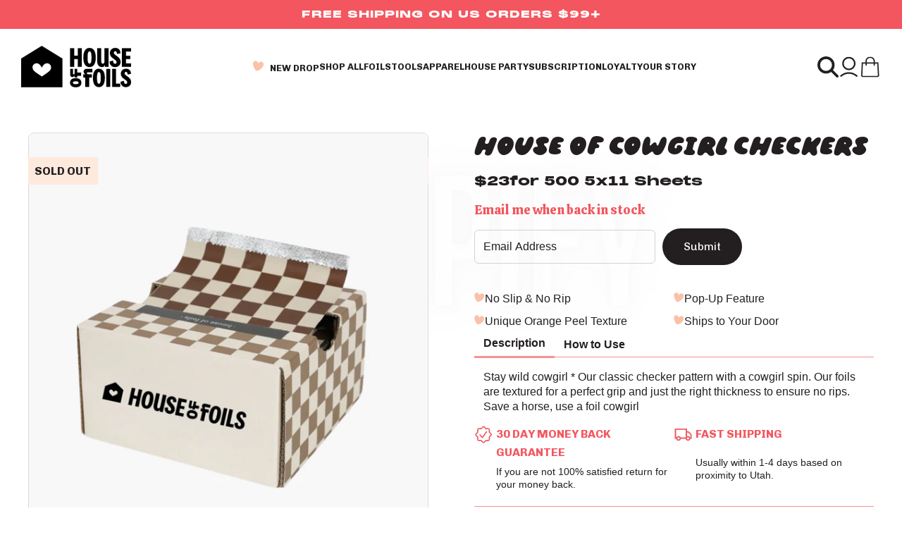

--- FILE ---
content_type: text/html; charset=utf-8
request_url: https://houseoffoils.com/products/house-of-cowgirl-checkers
body_size: 60633
content:
<!--
    Developed By: MalterTech LLC
    Website: https://maltertech.com
-->

<!doctype html>

<html lang="en">

<head>
    <!--Title & Meta-->
  <meta name="p:domain_verify" content="ddbaf5eb211b13c9f482bd5e531d04a0"/>
    <title>
        House of Cowgirl Checkers &ndash; House of foils</title>
    
        <meta name="description" content="Stay wild cowgirl * Our classic checker pattern with a cowgirl spin. Our foils are textured for a perfect grip and just the right thickness to ensure no rips. Save a horse, use a foil cowgirl"/>
    
    <link rel="canonical" href="https://houseoffoils.com/products/house-of-cowgirl-checkers"/>
    <meta charset="UTF-8">
    <meta name="viewport" content="initial-scale=1, width=device-width, height=device-height, viewport-fit=cover">

    <!-- Favicon -->
    <link rel="icon" href="//houseoffoils.com/cdn/shop/files/HOF_Submark_House_Pinkl.png?v=1748056701" type="image/png">

    <!--Fonts-->
    <link rel="preconnect" href="https://fonts.googleapis.com">
    <link rel="preconnect" href="https://fonts.gstatic.com" crossorigin>
    <link href="https://fonts.googleapis.com/css2?family=Calistoga&display=swap" rel="stylesheet">

    <!-- Global CSS/JS -->
    <script defer src="//houseoffoils.com/cdn/shop/t/22/assets/theme-global.js?v=95528200969594046981761907140"></script>

    <!-- Social -->
    <meta property="og:site_name" content="House of foils">
    <meta property="og:url" content="https://houseoffoils.com/products/house-of-cowgirl-checkers">
    <meta property="og:title" content="House of Cowgirl Checkers">
    <meta property="og:type" content="product">
    <meta property="og:description" content="Stay wild cowgirl * Our classic checker pattern with a cowgirl spin. Our foils are textured for a perfect grip and just the right thickness to ensure no rips. Save a horse, use a foil cowgirl"><meta property="og:image" content="http://houseoffoils.com/cdn/shop/files/hof-foil-cowgirl-check-main.png?v=1767050799">
        <meta property="og:image:secure_url" content="https://houseoffoils.com/cdn/shop/files/hof-foil-cowgirl-check-main.png?v=1767050799">
        <meta property="og:image:width" content="2160">
        <meta property="og:image:height" content="2160"><meta property="og:price:amount"
              content="23.00">
        <meta property="og:price:currency" content="USD"><link rel="preload" href="//cdn.shopify.com/s/files/1/0574/1140/3910/files/prefetch_critical_resources.js?v=1760127378" as="script"><script src="//cdn.shopify.com/s/files/1/0574/1140/3910/files/prefetch_critical_resources.js?v=1760127378" type="text/javascript"></script><script src="//cdn.shopify.com/s/files/1/0574/1140/3910/files/pre-loader-5.0.1.js" type="text/javascript"></script><script src="//cdn.shopify.com/s/files/1/0574/1140/3910/files/function.js" type="text/javascript"></script><script src="//cdn.shopify.com/s/files/1/0574/1140/3910/files/bootstrap-1.0.1.js?v=1715713965"></script><script src="//cdn.shopify.com/s/files/1/0574/1140/3910/files/alpha-5.0.1.js" type="text/javascript"></script>
    <meta name="twitter:card" content="summary_large_image">
    <meta name="twitter:title" content="House of Cowgirl Checkers">
    <meta name="twitter:description" content="Stay wild cowgirl * Our classic checker pattern with a cowgirl spin. Our foils are textured for a perfect grip and just the right thickness to ensure no rips. Save a horse, use a foil cowgirl">

    <link href="//houseoffoils.com/cdn/shop/t/22/assets/theme-global.css?v=31771598319358773901767230562" rel="stylesheet">

    <!-- Swiper JS -->
    <link href="//houseoffoils.com/cdn/shop/t/22/assets/theme-swiper-bundle.min.css?v=106877925438649100191761907140" rel="stylesheet">
    <script defer src="//houseoffoils.com/cdn/shop/t/22/assets/theme-swiper-bundle.min.js?v=136162286974476847681761907140"></script>

    <!-- Polyfill -->
    <script defer src="//houseoffoils.com/cdn/shop/t/22/assets/theme-polyfill-dialog.js?v=58480766684483630301761907140"></script>

    <!-- Swal -->
    <link rel="stylesheet" href="https://cdnjs.cloudflare.com/ajax/libs/sweetalert2/11.15.10/sweetalert2.min.css" integrity="sha512-Of+yU7HlIFqXQcG8Usdd67ejABz27o7CRB1tJCvzGYhTddCi4TZLVhh9tGaJCwlrBiodWCzAx+igo9oaNbUk5A==" crossorigin="anonymous" referrerpolicy="no-referrer"/>
    <script defer src="https://cdnjs.cloudflare.com/ajax/libs/sweetalert2/11.15.10/sweetalert2.min.js" integrity="sha512-M60HsJC4M4A8pgBOj7oC/lvJXuOc9CraWXdD4PF+KNmKl8/Mnz6AH9FANgi4SJM6D9rqPvgQt4KRFR1rPN+EUw==" crossorigin="anonymous" referrerpolicy="no-referrer"></script>


    <!-- Header CSS/JS -->
    <link href="//houseoffoils.com/cdn/shop/t/22/assets/theme-header.css?v=155888509335273035061761907140" rel="stylesheet">
    <script defer src="//houseoffoils.com/cdn/shop/t/22/assets/theme-header.js?v=131400239286045812691761907140"></script>

    <!-- Mini Cart CSS/JS -->
    <link href="//houseoffoils.com/cdn/shop/t/22/assets/theme-mini-cart.css?v=19224755964152436781761907140" rel="stylesheet">
    <script defer src="//houseoffoils.com/cdn/shop/t/22/assets/theme-mini-cart.js?v=105373729504708785271761907140"></script>
    <script>
        let cart = {"note":null,"attributes":{},"original_total_price":0,"total_price":0,"total_discount":0,"total_weight":0.0,"item_count":0,"items":[],"requires_shipping":false,"currency":"USD","items_subtotal_price":0,"cart_level_discount_applications":[],"checkout_charge_amount":0};
        const currency = "$";
    </script>

    <!-- Footer CSS -->
    <link href="//houseoffoils.com/cdn/shop/t/22/assets/theme-footer.css?v=171043263325273309191761907140" rel="stylesheet">

    <!-- Customers -->
    

    <!-- 404 -->
    

    <!-- Article -->
    

    <!-- Blog -->
    

    <!-- Collection -->
    

    <!-- Collection Item -->
    
        <link href="//houseoffoils.com/cdn/shop/t/22/assets/theme-collection-item.css?v=55140267277472701851761907140" rel="stylesheet">
        <script defer src="//houseoffoils.com/cdn/shop/t/22/assets/theme-collection-item.js?v=25487682174535803571761907140"></script>
    

    <!-- Gift Card -->
    

    <!-- List Collections -->
    

    <!-- Page -->
    

    <!-- Password -->
    

    <!-- Product -->
    
        <link href="//houseoffoils.com/cdn/shop/t/22/assets/main-product.css?v=37256270714116606611761907140" rel="stylesheet">
        <script defer src="//houseoffoils.com/cdn/shop/t/22/assets/main-product.js?v=113833086697407956451761907140"></script>
    

    <!-- Search -->
    

    <!-- Policy -->
    

    <!-- Captcha -->
    

    <!-- JSON LD -->
    
    <script type="application/ld+json">
        {
            "@context": "https://schema.org",
            "@type": "BreadcrumbList",
            "itemListElement": [
                    {
                        "@type": "ListItem",
                        "position": 1,
                        "item": {
                            "@type": "Website",
                            "@id": "https://houseoffoils.com",
                        "name": "Home"
                    }
                },
                {
                    "@type": "ListItem",
                    "position": 2,
                    "item": {
                        "@type": "WebPage",
                        "@id": "https://houseoffoils.com/products/house-of-cowgirl-checkers",
                        "name": "House of Cowgirl Checkers"
        }
    }
]
}
    </script>


<script type="application/ld+json">
    {
        "@context": "https://schema.org",
        "@type": "Organization",
        "url": "https://houseoffoils.com",
        "name": "House of foils",
        "description": ""
    }
</script>


    <script type="application/ld+json">
        {
            "@context": "https://schema.org/",
            "@type": "Product",
            "name": "House of Cowgirl Checkers",
            "image": "https://houseoffoils.com/cdn/shop/files/hof-foil-cowgirl-check-main.png?v=1767050799",
            "offers": {
                "@type": "Offer",
                "url": "https://houseoffoils.com/products/house-of-cowgirl-checkers",
                "priceCurrency": "USD",
                "price": "23.00",
                "availability": "https://schema.org/InStock",
                "itemCondition": "https://schema.org/NewCondition"
            },
            "description": "Stay wild cowgirl * Our classic checker pattern with a cowgirl spin. Our foils are textured for a perfect grip and just the right thickness to ensure no rips. Save a horse, use a foil cowgirl",
            "brand": {
                "@type": "Brand",
                "name": "House of foils"
        }
    }
    </script>





    <!-- Shopify -->
    <script>window.performance && window.performance.mark && window.performance.mark('shopify.content_for_header.start');</script><meta name="facebook-domain-verification" content="8cfubvsi6glmnjba7cfbdz20pkx0f0">
<meta name="google-site-verification" content="gYI0kedkNHdf17fYo_9cGKGiPqVbZCih5CC-9NHnlCM">
<meta id="shopify-digital-wallet" name="shopify-digital-wallet" content="/72933638443/digital_wallets/dialog">
<meta name="shopify-checkout-api-token" content="dad59283106c1fd8048560184ee7cdfa">
<meta id="in-context-paypal-metadata" data-shop-id="72933638443" data-venmo-supported="false" data-environment="production" data-locale="en_US" data-paypal-v4="true" data-currency="USD">
<link rel="alternate" type="application/json+oembed" href="https://houseoffoils.com/products/house-of-cowgirl-checkers.oembed">
<script async="async" src="/checkouts/internal/preloads.js?locale=en-US"></script>
<link rel="preconnect" href="https://shop.app" crossorigin="anonymous">
<script async="async" src="https://shop.app/checkouts/internal/preloads.js?locale=en-US&shop_id=72933638443" crossorigin="anonymous"></script>
<script id="apple-pay-shop-capabilities" type="application/json">{"shopId":72933638443,"countryCode":"US","currencyCode":"USD","merchantCapabilities":["supports3DS"],"merchantId":"gid:\/\/shopify\/Shop\/72933638443","merchantName":"House of foils","requiredBillingContactFields":["postalAddress","email"],"requiredShippingContactFields":["postalAddress","email"],"shippingType":"shipping","supportedNetworks":["visa","masterCard","amex","discover","elo","jcb"],"total":{"type":"pending","label":"House of foils","amount":"1.00"},"shopifyPaymentsEnabled":true,"supportsSubscriptions":true}</script>
<script id="shopify-features" type="application/json">{"accessToken":"dad59283106c1fd8048560184ee7cdfa","betas":["rich-media-storefront-analytics"],"domain":"houseoffoils.com","predictiveSearch":true,"shopId":72933638443,"locale":"en"}</script>
<script>var Shopify = Shopify || {};
Shopify.shop = "house-of-foils.myshopify.com";
Shopify.locale = "en";
Shopify.currency = {"active":"USD","rate":"1.0"};
Shopify.country = "US";
Shopify.theme = {"name":"december drop","id":182248276267,"schema_name":"MalterTech","schema_version":"1.0","theme_store_id":null,"role":"main"};
Shopify.theme.handle = "null";
Shopify.theme.style = {"id":null,"handle":null};
Shopify.cdnHost = "houseoffoils.com/cdn";
Shopify.routes = Shopify.routes || {};
Shopify.routes.root = "/";</script>
<script type="module">!function(o){(o.Shopify=o.Shopify||{}).modules=!0}(window);</script>
<script>!function(o){function n(){var o=[];function n(){o.push(Array.prototype.slice.apply(arguments))}return n.q=o,n}var t=o.Shopify=o.Shopify||{};t.loadFeatures=n(),t.autoloadFeatures=n()}(window);</script>
<script>
  window.ShopifyPay = window.ShopifyPay || {};
  window.ShopifyPay.apiHost = "shop.app\/pay";
  window.ShopifyPay.redirectState = null;
</script>
<script id="shop-js-analytics" type="application/json">{"pageType":"product"}</script>
<script defer="defer" async type="module" src="//houseoffoils.com/cdn/shopifycloud/shop-js/modules/v2/client.init-shop-cart-sync_BT-GjEfc.en.esm.js"></script>
<script defer="defer" async type="module" src="//houseoffoils.com/cdn/shopifycloud/shop-js/modules/v2/chunk.common_D58fp_Oc.esm.js"></script>
<script defer="defer" async type="module" src="//houseoffoils.com/cdn/shopifycloud/shop-js/modules/v2/chunk.modal_xMitdFEc.esm.js"></script>
<script type="module">
  await import("//houseoffoils.com/cdn/shopifycloud/shop-js/modules/v2/client.init-shop-cart-sync_BT-GjEfc.en.esm.js");
await import("//houseoffoils.com/cdn/shopifycloud/shop-js/modules/v2/chunk.common_D58fp_Oc.esm.js");
await import("//houseoffoils.com/cdn/shopifycloud/shop-js/modules/v2/chunk.modal_xMitdFEc.esm.js");

  window.Shopify.SignInWithShop?.initShopCartSync?.({"fedCMEnabled":true,"windoidEnabled":true});

</script>
<script>
  window.Shopify = window.Shopify || {};
  if (!window.Shopify.featureAssets) window.Shopify.featureAssets = {};
  window.Shopify.featureAssets['shop-js'] = {"shop-cart-sync":["modules/v2/client.shop-cart-sync_DZOKe7Ll.en.esm.js","modules/v2/chunk.common_D58fp_Oc.esm.js","modules/v2/chunk.modal_xMitdFEc.esm.js"],"init-fed-cm":["modules/v2/client.init-fed-cm_B6oLuCjv.en.esm.js","modules/v2/chunk.common_D58fp_Oc.esm.js","modules/v2/chunk.modal_xMitdFEc.esm.js"],"shop-cash-offers":["modules/v2/client.shop-cash-offers_D2sdYoxE.en.esm.js","modules/v2/chunk.common_D58fp_Oc.esm.js","modules/v2/chunk.modal_xMitdFEc.esm.js"],"shop-login-button":["modules/v2/client.shop-login-button_QeVjl5Y3.en.esm.js","modules/v2/chunk.common_D58fp_Oc.esm.js","modules/v2/chunk.modal_xMitdFEc.esm.js"],"pay-button":["modules/v2/client.pay-button_DXTOsIq6.en.esm.js","modules/v2/chunk.common_D58fp_Oc.esm.js","modules/v2/chunk.modal_xMitdFEc.esm.js"],"shop-button":["modules/v2/client.shop-button_DQZHx9pm.en.esm.js","modules/v2/chunk.common_D58fp_Oc.esm.js","modules/v2/chunk.modal_xMitdFEc.esm.js"],"avatar":["modules/v2/client.avatar_BTnouDA3.en.esm.js"],"init-windoid":["modules/v2/client.init-windoid_CR1B-cfM.en.esm.js","modules/v2/chunk.common_D58fp_Oc.esm.js","modules/v2/chunk.modal_xMitdFEc.esm.js"],"init-shop-for-new-customer-accounts":["modules/v2/client.init-shop-for-new-customer-accounts_C_vY_xzh.en.esm.js","modules/v2/client.shop-login-button_QeVjl5Y3.en.esm.js","modules/v2/chunk.common_D58fp_Oc.esm.js","modules/v2/chunk.modal_xMitdFEc.esm.js"],"init-shop-email-lookup-coordinator":["modules/v2/client.init-shop-email-lookup-coordinator_BI7n9ZSv.en.esm.js","modules/v2/chunk.common_D58fp_Oc.esm.js","modules/v2/chunk.modal_xMitdFEc.esm.js"],"init-shop-cart-sync":["modules/v2/client.init-shop-cart-sync_BT-GjEfc.en.esm.js","modules/v2/chunk.common_D58fp_Oc.esm.js","modules/v2/chunk.modal_xMitdFEc.esm.js"],"shop-toast-manager":["modules/v2/client.shop-toast-manager_DiYdP3xc.en.esm.js","modules/v2/chunk.common_D58fp_Oc.esm.js","modules/v2/chunk.modal_xMitdFEc.esm.js"],"init-customer-accounts":["modules/v2/client.init-customer-accounts_D9ZNqS-Q.en.esm.js","modules/v2/client.shop-login-button_QeVjl5Y3.en.esm.js","modules/v2/chunk.common_D58fp_Oc.esm.js","modules/v2/chunk.modal_xMitdFEc.esm.js"],"init-customer-accounts-sign-up":["modules/v2/client.init-customer-accounts-sign-up_iGw4briv.en.esm.js","modules/v2/client.shop-login-button_QeVjl5Y3.en.esm.js","modules/v2/chunk.common_D58fp_Oc.esm.js","modules/v2/chunk.modal_xMitdFEc.esm.js"],"shop-follow-button":["modules/v2/client.shop-follow-button_CqMgW2wH.en.esm.js","modules/v2/chunk.common_D58fp_Oc.esm.js","modules/v2/chunk.modal_xMitdFEc.esm.js"],"checkout-modal":["modules/v2/client.checkout-modal_xHeaAweL.en.esm.js","modules/v2/chunk.common_D58fp_Oc.esm.js","modules/v2/chunk.modal_xMitdFEc.esm.js"],"shop-login":["modules/v2/client.shop-login_D91U-Q7h.en.esm.js","modules/v2/chunk.common_D58fp_Oc.esm.js","modules/v2/chunk.modal_xMitdFEc.esm.js"],"lead-capture":["modules/v2/client.lead-capture_BJmE1dJe.en.esm.js","modules/v2/chunk.common_D58fp_Oc.esm.js","modules/v2/chunk.modal_xMitdFEc.esm.js"],"payment-terms":["modules/v2/client.payment-terms_Ci9AEqFq.en.esm.js","modules/v2/chunk.common_D58fp_Oc.esm.js","modules/v2/chunk.modal_xMitdFEc.esm.js"]};
</script>
<script>(function() {
  var isLoaded = false;
  function asyncLoad() {
    if (isLoaded) return;
    isLoaded = true;
    var urls = ["https:\/\/static.rechargecdn.com\/assets\/js\/widget.min.js?shop=house-of-foils.myshopify.com","https:\/\/cdn.nfcube.com\/instafeed-6d5c4287400c4e44a1fd9e954b2947d2.js?shop=house-of-foils.myshopify.com","https:\/\/reconvert-cdn.com\/assets\/js\/store_reconvert_node.js?v=2\u0026scid=NDlkOGYwM2MwNTJhODJmNWQwY2IwYmQxY2NkMjJhNWUuN2M4NjI0MmRlMWQ1ZDM4YWE2MzhkN2I5OTUyNWY3MWY=\u0026shop=house-of-foils.myshopify.com","https:\/\/reconvert-cdn.com\/assets\/js\/reconvert_script_tags.mini.js?scid=N0hDTkFOdGZJcE12NWxYdzFEdHdlQT09\u0026shop=house-of-foils.myshopify.com","https:\/\/cdn.shopify.com\/s\/files\/1\/0729\/3363\/8443\/t\/8\/assets\/loy_72933638443.js?v=1736801972\u0026shop=house-of-foils.myshopify.com","\/\/cdn.shopify.com\/proxy\/1214ddc22ba024f5f826ec6a24607d5ef858e1db6f7f5e0948ca127186b05a4a\/d1639lhkj5l89m.cloudfront.net\/js\/storefront\/uppromote.js?shop=house-of-foils.myshopify.com\u0026sp-cache-control=cHVibGljLCBtYXgtYWdlPTkwMA","https:\/\/shopify-extension.getredo.com\/main.js?widget_id=5pv5tu6zjvihxvf\u0026shop=house-of-foils.myshopify.com"];
    for (var i = 0; i < urls.length; i++) {
      var s = document.createElement('script');
      s.type = 'text/javascript';
      s.async = true;
      s.src = urls[i];
      var x = document.getElementsByTagName('script')[0];
      x.parentNode.insertBefore(s, x);
    }
  };
  if(window.attachEvent) {
    window.attachEvent('onload', asyncLoad);
  } else {
    window.addEventListener('load', asyncLoad, false);
  }
})();</script>
<script id="__st">var __st={"a":72933638443,"offset":-25200,"reqid":"077d9c7f-3136-481a-909a-599783930cab-1769096187","pageurl":"houseoffoils.com\/products\/house-of-cowgirl-checkers","u":"9a89505d0e8a","p":"product","rtyp":"product","rid":8482531344683};</script>
<script>window.ShopifyPaypalV4VisibilityTracking = true;</script>
<script id="captcha-bootstrap">!function(){'use strict';const t='contact',e='account',n='new_comment',o=[[t,t],['blogs',n],['comments',n],[t,'customer']],c=[[e,'customer_login'],[e,'guest_login'],[e,'recover_customer_password'],[e,'create_customer']],r=t=>t.map((([t,e])=>`form[action*='/${t}']:not([data-nocaptcha='true']) input[name='form_type'][value='${e}']`)).join(','),a=t=>()=>t?[...document.querySelectorAll(t)].map((t=>t.form)):[];function s(){const t=[...o],e=r(t);return a(e)}const i='password',u='form_key',d=['recaptcha-v3-token','g-recaptcha-response','h-captcha-response',i],f=()=>{try{return window.sessionStorage}catch{return}},m='__shopify_v',_=t=>t.elements[u];function p(t,e,n=!1){try{const o=window.sessionStorage,c=JSON.parse(o.getItem(e)),{data:r}=function(t){const{data:e,action:n}=t;return t[m]||n?{data:e,action:n}:{data:t,action:n}}(c);for(const[e,n]of Object.entries(r))t.elements[e]&&(t.elements[e].value=n);n&&o.removeItem(e)}catch(o){console.error('form repopulation failed',{error:o})}}const l='form_type',E='cptcha';function T(t){t.dataset[E]=!0}const w=window,h=w.document,L='Shopify',v='ce_forms',y='captcha';let A=!1;((t,e)=>{const n=(g='f06e6c50-85a8-45c8-87d0-21a2b65856fe',I='https://cdn.shopify.com/shopifycloud/storefront-forms-hcaptcha/ce_storefront_forms_captcha_hcaptcha.v1.5.2.iife.js',D={infoText:'Protected by hCaptcha',privacyText:'Privacy',termsText:'Terms'},(t,e,n)=>{const o=w[L][v],c=o.bindForm;if(c)return c(t,g,e,D).then(n);var r;o.q.push([[t,g,e,D],n]),r=I,A||(h.body.append(Object.assign(h.createElement('script'),{id:'captcha-provider',async:!0,src:r})),A=!0)});var g,I,D;w[L]=w[L]||{},w[L][v]=w[L][v]||{},w[L][v].q=[],w[L][y]=w[L][y]||{},w[L][y].protect=function(t,e){n(t,void 0,e),T(t)},Object.freeze(w[L][y]),function(t,e,n,w,h,L){const[v,y,A,g]=function(t,e,n){const i=e?o:[],u=t?c:[],d=[...i,...u],f=r(d),m=r(i),_=r(d.filter((([t,e])=>n.includes(e))));return[a(f),a(m),a(_),s()]}(w,h,L),I=t=>{const e=t.target;return e instanceof HTMLFormElement?e:e&&e.form},D=t=>v().includes(t);t.addEventListener('submit',(t=>{const e=I(t);if(!e)return;const n=D(e)&&!e.dataset.hcaptchaBound&&!e.dataset.recaptchaBound,o=_(e),c=g().includes(e)&&(!o||!o.value);(n||c)&&t.preventDefault(),c&&!n&&(function(t){try{if(!f())return;!function(t){const e=f();if(!e)return;const n=_(t);if(!n)return;const o=n.value;o&&e.removeItem(o)}(t);const e=Array.from(Array(32),(()=>Math.random().toString(36)[2])).join('');!function(t,e){_(t)||t.append(Object.assign(document.createElement('input'),{type:'hidden',name:u})),t.elements[u].value=e}(t,e),function(t,e){const n=f();if(!n)return;const o=[...t.querySelectorAll(`input[type='${i}']`)].map((({name:t})=>t)),c=[...d,...o],r={};for(const[a,s]of new FormData(t).entries())c.includes(a)||(r[a]=s);n.setItem(e,JSON.stringify({[m]:1,action:t.action,data:r}))}(t,e)}catch(e){console.error('failed to persist form',e)}}(e),e.submit())}));const S=(t,e)=>{t&&!t.dataset[E]&&(n(t,e.some((e=>e===t))),T(t))};for(const o of['focusin','change'])t.addEventListener(o,(t=>{const e=I(t);D(e)&&S(e,y())}));const B=e.get('form_key'),M=e.get(l),P=B&&M;t.addEventListener('DOMContentLoaded',(()=>{const t=y();if(P)for(const e of t)e.elements[l].value===M&&p(e,B);[...new Set([...A(),...v().filter((t=>'true'===t.dataset.shopifyCaptcha))])].forEach((e=>S(e,t)))}))}(h,new URLSearchParams(w.location.search),n,t,e,['guest_login'])})(!0,!0)}();</script>
<script integrity="sha256-4kQ18oKyAcykRKYeNunJcIwy7WH5gtpwJnB7kiuLZ1E=" data-source-attribution="shopify.loadfeatures" defer="defer" src="//houseoffoils.com/cdn/shopifycloud/storefront/assets/storefront/load_feature-a0a9edcb.js" crossorigin="anonymous"></script>
<script crossorigin="anonymous" defer="defer" src="//houseoffoils.com/cdn/shopifycloud/storefront/assets/shopify_pay/storefront-65b4c6d7.js?v=20250812"></script>
<script data-source-attribution="shopify.dynamic_checkout.dynamic.init">var Shopify=Shopify||{};Shopify.PaymentButton=Shopify.PaymentButton||{isStorefrontPortableWallets:!0,init:function(){window.Shopify.PaymentButton.init=function(){};var t=document.createElement("script");t.src="https://houseoffoils.com/cdn/shopifycloud/portable-wallets/latest/portable-wallets.en.js",t.type="module",document.head.appendChild(t)}};
</script>
<script data-source-attribution="shopify.dynamic_checkout.buyer_consent">
  function portableWalletsHideBuyerConsent(e){var t=document.getElementById("shopify-buyer-consent"),n=document.getElementById("shopify-subscription-policy-button");t&&n&&(t.classList.add("hidden"),t.setAttribute("aria-hidden","true"),n.removeEventListener("click",e))}function portableWalletsShowBuyerConsent(e){var t=document.getElementById("shopify-buyer-consent"),n=document.getElementById("shopify-subscription-policy-button");t&&n&&(t.classList.remove("hidden"),t.removeAttribute("aria-hidden"),n.addEventListener("click",e))}window.Shopify?.PaymentButton&&(window.Shopify.PaymentButton.hideBuyerConsent=portableWalletsHideBuyerConsent,window.Shopify.PaymentButton.showBuyerConsent=portableWalletsShowBuyerConsent);
</script>
<script data-source-attribution="shopify.dynamic_checkout.cart.bootstrap">document.addEventListener("DOMContentLoaded",(function(){function t(){return document.querySelector("shopify-accelerated-checkout-cart, shopify-accelerated-checkout")}if(t())Shopify.PaymentButton.init();else{new MutationObserver((function(e,n){t()&&(Shopify.PaymentButton.init(),n.disconnect())})).observe(document.body,{childList:!0,subtree:!0})}}));
</script>
<link id="shopify-accelerated-checkout-styles" rel="stylesheet" media="screen" href="https://houseoffoils.com/cdn/shopifycloud/portable-wallets/latest/accelerated-checkout-backwards-compat.css" crossorigin="anonymous">
<style id="shopify-accelerated-checkout-cart">
        #shopify-buyer-consent {
  margin-top: 1em;
  display: inline-block;
  width: 100%;
}

#shopify-buyer-consent.hidden {
  display: none;
}

#shopify-subscription-policy-button {
  background: none;
  border: none;
  padding: 0;
  text-decoration: underline;
  font-size: inherit;
  cursor: pointer;
}

#shopify-subscription-policy-button::before {
  box-shadow: none;
}

      </style>

<script>window.performance && window.performance.mark && window.performance.mark('shopify.content_for_header.end');</script>
  
<!-- BEGIN app block: shopify://apps/klaviyo-email-marketing-sms/blocks/klaviyo-onsite-embed/2632fe16-c075-4321-a88b-50b567f42507 -->












  <script async src="https://static.klaviyo.com/onsite/js/RY5pxT/klaviyo.js?company_id=RY5pxT"></script>
  <script>!function(){if(!window.klaviyo){window._klOnsite=window._klOnsite||[];try{window.klaviyo=new Proxy({},{get:function(n,i){return"push"===i?function(){var n;(n=window._klOnsite).push.apply(n,arguments)}:function(){for(var n=arguments.length,o=new Array(n),w=0;w<n;w++)o[w]=arguments[w];var t="function"==typeof o[o.length-1]?o.pop():void 0,e=new Promise((function(n){window._klOnsite.push([i].concat(o,[function(i){t&&t(i),n(i)}]))}));return e}}})}catch(n){window.klaviyo=window.klaviyo||[],window.klaviyo.push=function(){var n;(n=window._klOnsite).push.apply(n,arguments)}}}}();</script>

  
    <script id="viewed_product">
      if (item == null) {
        var _learnq = _learnq || [];

        var MetafieldReviews = null
        var MetafieldYotpoRating = null
        var MetafieldYotpoCount = null
        var MetafieldLooxRating = null
        var MetafieldLooxCount = null
        var okendoProduct = null
        var okendoProductReviewCount = null
        var okendoProductReviewAverageValue = null
        try {
          // The following fields are used for Customer Hub recently viewed in order to add reviews.
          // This information is not part of __kla_viewed. Instead, it is part of __kla_viewed_reviewed_items
          MetafieldReviews = {"rating":{"scale_min":"1.0","scale_max":"5.0","value":"5.0"},"rating_count":30};
          MetafieldYotpoRating = null
          MetafieldYotpoCount = null
          MetafieldLooxRating = null
          MetafieldLooxCount = null

          okendoProduct = null
          // If the okendo metafield is not legacy, it will error, which then requires the new json formatted data
          if (okendoProduct && 'error' in okendoProduct) {
            okendoProduct = null
          }
          okendoProductReviewCount = okendoProduct ? okendoProduct.reviewCount : null
          okendoProductReviewAverageValue = okendoProduct ? okendoProduct.reviewAverageValue : null
        } catch (error) {
          console.error('Error in Klaviyo onsite reviews tracking:', error);
        }

        var item = {
          Name: "House of Cowgirl Checkers",
          ProductID: 8482531344683,
          Categories: ["Beige babes","Checkers","Foils","Shop All","Subscription Products"],
          ImageURL: "https://houseoffoils.com/cdn/shop/files/hof-foil-cowgirl-check-main_grande.png?v=1767050799",
          URL: "https://houseoffoils.com/products/house-of-cowgirl-checkers",
          Brand: "House of foils",
          Price: "$23.00",
          Value: "23.00",
          CompareAtPrice: "$0.00"
        };
        _learnq.push(['track', 'Viewed Product', item]);
        _learnq.push(['trackViewedItem', {
          Title: item.Name,
          ItemId: item.ProductID,
          Categories: item.Categories,
          ImageUrl: item.ImageURL,
          Url: item.URL,
          Metadata: {
            Brand: item.Brand,
            Price: item.Price,
            Value: item.Value,
            CompareAtPrice: item.CompareAtPrice
          },
          metafields:{
            reviews: MetafieldReviews,
            yotpo:{
              rating: MetafieldYotpoRating,
              count: MetafieldYotpoCount,
            },
            loox:{
              rating: MetafieldLooxRating,
              count: MetafieldLooxCount,
            },
            okendo: {
              rating: okendoProductReviewAverageValue,
              count: okendoProductReviewCount,
            }
          }
        }]);
      }
    </script>
  




  <script>
    window.klaviyoReviewsProductDesignMode = false
  </script>



  <!-- BEGIN app snippet: customer-hub-data --><script>
  if (!window.customerHub) {
    window.customerHub = {};
  }
  window.customerHub.storefrontRoutes = {
    login: "/account/login?return_url=%2F%23k-hub",
    register: "/account/register?return_url=%2F%23k-hub",
    logout: "/account/logout",
    profile: "/account",
    addresses: "/account/addresses",
  };
  
  window.customerHub.userId = null;
  
  window.customerHub.storeDomain = "house-of-foils.myshopify.com";

  
    window.customerHub.activeProduct = {
      name: "House of Cowgirl Checkers",
      category: null,
      imageUrl: "https://houseoffoils.com/cdn/shop/files/hof-foil-cowgirl-check-main_grande.png?v=1767050799",
      id: "8482531344683",
      link: "https://houseoffoils.com/products/house-of-cowgirl-checkers",
      variants: [
        
          {
            id: "45911974805803",
            
            imageUrl: null,
            
            price: "2300",
            currency: "USD",
            availableForSale: false,
            title: "Default Title",
          },
        
      ],
    };
    window.customerHub.activeProduct.variants.forEach((variant) => {
        
        variant.price = `${variant.price.slice(0, -2)}.${variant.price.slice(-2)}`;
    });
  

  
    window.customerHub.storeLocale = {
        currentLanguage: 'en',
        currentCountry: 'US',
        availableLanguages: [
          
            {
              iso_code: 'en',
              endonym_name: 'English'
            }
          
        ],
        availableCountries: [
          
            {
              iso_code: 'AL',
              name: 'Albania',
              currency_code: 'ALL'
            },
          
            {
              iso_code: 'DZ',
              name: 'Algeria',
              currency_code: 'DZD'
            },
          
            {
              iso_code: 'AD',
              name: 'Andorra',
              currency_code: 'EUR'
            },
          
            {
              iso_code: 'AO',
              name: 'Angola',
              currency_code: 'USD'
            },
          
            {
              iso_code: 'AI',
              name: 'Anguilla',
              currency_code: 'XCD'
            },
          
            {
              iso_code: 'AG',
              name: 'Antigua &amp; Barbuda',
              currency_code: 'XCD'
            },
          
            {
              iso_code: 'AR',
              name: 'Argentina',
              currency_code: 'USD'
            },
          
            {
              iso_code: 'AM',
              name: 'Armenia',
              currency_code: 'AMD'
            },
          
            {
              iso_code: 'AW',
              name: 'Aruba',
              currency_code: 'AWG'
            },
          
            {
              iso_code: 'AU',
              name: 'Australia',
              currency_code: 'AUD'
            },
          
            {
              iso_code: 'AT',
              name: 'Austria',
              currency_code: 'EUR'
            },
          
            {
              iso_code: 'AZ',
              name: 'Azerbaijan',
              currency_code: 'AZN'
            },
          
            {
              iso_code: 'BS',
              name: 'Bahamas',
              currency_code: 'BSD'
            },
          
            {
              iso_code: 'BH',
              name: 'Bahrain',
              currency_code: 'USD'
            },
          
            {
              iso_code: 'BD',
              name: 'Bangladesh',
              currency_code: 'BDT'
            },
          
            {
              iso_code: 'BB',
              name: 'Barbados',
              currency_code: 'BBD'
            },
          
            {
              iso_code: 'BE',
              name: 'Belgium',
              currency_code: 'EUR'
            },
          
            {
              iso_code: 'BZ',
              name: 'Belize',
              currency_code: 'BZD'
            },
          
            {
              iso_code: 'BJ',
              name: 'Benin',
              currency_code: 'XOF'
            },
          
            {
              iso_code: 'BM',
              name: 'Bermuda',
              currency_code: 'USD'
            },
          
            {
              iso_code: 'BO',
              name: 'Bolivia',
              currency_code: 'BOB'
            },
          
            {
              iso_code: 'BA',
              name: 'Bosnia &amp; Herzegovina',
              currency_code: 'BAM'
            },
          
            {
              iso_code: 'BW',
              name: 'Botswana',
              currency_code: 'BWP'
            },
          
            {
              iso_code: 'BR',
              name: 'Brazil',
              currency_code: 'USD'
            },
          
            {
              iso_code: 'VG',
              name: 'British Virgin Islands',
              currency_code: 'USD'
            },
          
            {
              iso_code: 'BN',
              name: 'Brunei',
              currency_code: 'BND'
            },
          
            {
              iso_code: 'BG',
              name: 'Bulgaria',
              currency_code: 'EUR'
            },
          
            {
              iso_code: 'BF',
              name: 'Burkina Faso',
              currency_code: 'XOF'
            },
          
            {
              iso_code: 'BI',
              name: 'Burundi',
              currency_code: 'USD'
            },
          
            {
              iso_code: 'KH',
              name: 'Cambodia',
              currency_code: 'KHR'
            },
          
            {
              iso_code: 'CM',
              name: 'Cameroon',
              currency_code: 'XAF'
            },
          
            {
              iso_code: 'CA',
              name: 'Canada',
              currency_code: 'CAD'
            },
          
            {
              iso_code: 'CV',
              name: 'Cape Verde',
              currency_code: 'CVE'
            },
          
            {
              iso_code: 'BQ',
              name: 'Caribbean Netherlands',
              currency_code: 'USD'
            },
          
            {
              iso_code: 'KY',
              name: 'Cayman Islands',
              currency_code: 'KYD'
            },
          
            {
              iso_code: 'TD',
              name: 'Chad',
              currency_code: 'XAF'
            },
          
            {
              iso_code: 'CL',
              name: 'Chile',
              currency_code: 'USD'
            },
          
            {
              iso_code: 'CN',
              name: 'China',
              currency_code: 'CNY'
            },
          
            {
              iso_code: 'CO',
              name: 'Colombia',
              currency_code: 'USD'
            },
          
            {
              iso_code: 'KM',
              name: 'Comoros',
              currency_code: 'KMF'
            },
          
            {
              iso_code: 'CK',
              name: 'Cook Islands',
              currency_code: 'NZD'
            },
          
            {
              iso_code: 'CR',
              name: 'Costa Rica',
              currency_code: 'CRC'
            },
          
            {
              iso_code: 'HR',
              name: 'Croatia',
              currency_code: 'EUR'
            },
          
            {
              iso_code: 'CW',
              name: 'Curaçao',
              currency_code: 'ANG'
            },
          
            {
              iso_code: 'CY',
              name: 'Cyprus',
              currency_code: 'EUR'
            },
          
            {
              iso_code: 'CZ',
              name: 'Czechia',
              currency_code: 'CZK'
            },
          
            {
              iso_code: 'DK',
              name: 'Denmark',
              currency_code: 'DKK'
            },
          
            {
              iso_code: 'DJ',
              name: 'Djibouti',
              currency_code: 'DJF'
            },
          
            {
              iso_code: 'DM',
              name: 'Dominica',
              currency_code: 'XCD'
            },
          
            {
              iso_code: 'DO',
              name: 'Dominican Republic',
              currency_code: 'DOP'
            },
          
            {
              iso_code: 'EC',
              name: 'Ecuador',
              currency_code: 'USD'
            },
          
            {
              iso_code: 'EG',
              name: 'Egypt',
              currency_code: 'EGP'
            },
          
            {
              iso_code: 'SV',
              name: 'El Salvador',
              currency_code: 'USD'
            },
          
            {
              iso_code: 'GQ',
              name: 'Equatorial Guinea',
              currency_code: 'XAF'
            },
          
            {
              iso_code: 'EE',
              name: 'Estonia',
              currency_code: 'EUR'
            },
          
            {
              iso_code: 'SZ',
              name: 'Eswatini',
              currency_code: 'USD'
            },
          
            {
              iso_code: 'ET',
              name: 'Ethiopia',
              currency_code: 'ETB'
            },
          
            {
              iso_code: 'FK',
              name: 'Falkland Islands',
              currency_code: 'FKP'
            },
          
            {
              iso_code: 'FO',
              name: 'Faroe Islands',
              currency_code: 'DKK'
            },
          
            {
              iso_code: 'FJ',
              name: 'Fiji',
              currency_code: 'FJD'
            },
          
            {
              iso_code: 'FI',
              name: 'Finland',
              currency_code: 'EUR'
            },
          
            {
              iso_code: 'FR',
              name: 'France',
              currency_code: 'EUR'
            },
          
            {
              iso_code: 'GF',
              name: 'French Guiana',
              currency_code: 'EUR'
            },
          
            {
              iso_code: 'PF',
              name: 'French Polynesia',
              currency_code: 'XPF'
            },
          
            {
              iso_code: 'GA',
              name: 'Gabon',
              currency_code: 'XOF'
            },
          
            {
              iso_code: 'GM',
              name: 'Gambia',
              currency_code: 'GMD'
            },
          
            {
              iso_code: 'GE',
              name: 'Georgia',
              currency_code: 'USD'
            },
          
            {
              iso_code: 'DE',
              name: 'Germany',
              currency_code: 'EUR'
            },
          
            {
              iso_code: 'GH',
              name: 'Ghana',
              currency_code: 'USD'
            },
          
            {
              iso_code: 'GI',
              name: 'Gibraltar',
              currency_code: 'GBP'
            },
          
            {
              iso_code: 'GR',
              name: 'Greece',
              currency_code: 'EUR'
            },
          
            {
              iso_code: 'GL',
              name: 'Greenland',
              currency_code: 'DKK'
            },
          
            {
              iso_code: 'GD',
              name: 'Grenada',
              currency_code: 'XCD'
            },
          
            {
              iso_code: 'GP',
              name: 'Guadeloupe',
              currency_code: 'EUR'
            },
          
            {
              iso_code: 'GT',
              name: 'Guatemala',
              currency_code: 'GTQ'
            },
          
            {
              iso_code: 'GG',
              name: 'Guernsey',
              currency_code: 'GBP'
            },
          
            {
              iso_code: 'GN',
              name: 'Guinea',
              currency_code: 'GNF'
            },
          
            {
              iso_code: 'GW',
              name: 'Guinea-Bissau',
              currency_code: 'XOF'
            },
          
            {
              iso_code: 'GY',
              name: 'Guyana',
              currency_code: 'GYD'
            },
          
            {
              iso_code: 'HT',
              name: 'Haiti',
              currency_code: 'USD'
            },
          
            {
              iso_code: 'HN',
              name: 'Honduras',
              currency_code: 'HNL'
            },
          
            {
              iso_code: 'HK',
              name: 'Hong Kong SAR',
              currency_code: 'HKD'
            },
          
            {
              iso_code: 'HU',
              name: 'Hungary',
              currency_code: 'HUF'
            },
          
            {
              iso_code: 'IS',
              name: 'Iceland',
              currency_code: 'ISK'
            },
          
            {
              iso_code: 'IN',
              name: 'India',
              currency_code: 'INR'
            },
          
            {
              iso_code: 'ID',
              name: 'Indonesia',
              currency_code: 'IDR'
            },
          
            {
              iso_code: 'IE',
              name: 'Ireland',
              currency_code: 'EUR'
            },
          
            {
              iso_code: 'IL',
              name: 'Israel',
              currency_code: 'ILS'
            },
          
            {
              iso_code: 'IT',
              name: 'Italy',
              currency_code: 'EUR'
            },
          
            {
              iso_code: 'JM',
              name: 'Jamaica',
              currency_code: 'JMD'
            },
          
            {
              iso_code: 'JP',
              name: 'Japan',
              currency_code: 'JPY'
            },
          
            {
              iso_code: 'JE',
              name: 'Jersey',
              currency_code: 'USD'
            },
          
            {
              iso_code: 'JO',
              name: 'Jordan',
              currency_code: 'USD'
            },
          
            {
              iso_code: 'KZ',
              name: 'Kazakhstan',
              currency_code: 'KZT'
            },
          
            {
              iso_code: 'KE',
              name: 'Kenya',
              currency_code: 'KES'
            },
          
            {
              iso_code: 'KI',
              name: 'Kiribati',
              currency_code: 'USD'
            },
          
            {
              iso_code: 'KW',
              name: 'Kuwait',
              currency_code: 'USD'
            },
          
            {
              iso_code: 'KG',
              name: 'Kyrgyzstan',
              currency_code: 'KGS'
            },
          
            {
              iso_code: 'LA',
              name: 'Laos',
              currency_code: 'LAK'
            },
          
            {
              iso_code: 'LV',
              name: 'Latvia',
              currency_code: 'EUR'
            },
          
            {
              iso_code: 'LS',
              name: 'Lesotho',
              currency_code: 'USD'
            },
          
            {
              iso_code: 'LI',
              name: 'Liechtenstein',
              currency_code: 'CHF'
            },
          
            {
              iso_code: 'LT',
              name: 'Lithuania',
              currency_code: 'EUR'
            },
          
            {
              iso_code: 'LU',
              name: 'Luxembourg',
              currency_code: 'EUR'
            },
          
            {
              iso_code: 'MO',
              name: 'Macao SAR',
              currency_code: 'MOP'
            },
          
            {
              iso_code: 'MG',
              name: 'Madagascar',
              currency_code: 'USD'
            },
          
            {
              iso_code: 'MW',
              name: 'Malawi',
              currency_code: 'MWK'
            },
          
            {
              iso_code: 'MY',
              name: 'Malaysia',
              currency_code: 'MYR'
            },
          
            {
              iso_code: 'MV',
              name: 'Maldives',
              currency_code: 'MVR'
            },
          
            {
              iso_code: 'MT',
              name: 'Malta',
              currency_code: 'EUR'
            },
          
            {
              iso_code: 'MQ',
              name: 'Martinique',
              currency_code: 'EUR'
            },
          
            {
              iso_code: 'MR',
              name: 'Mauritania',
              currency_code: 'USD'
            },
          
            {
              iso_code: 'MU',
              name: 'Mauritius',
              currency_code: 'MUR'
            },
          
            {
              iso_code: 'YT',
              name: 'Mayotte',
              currency_code: 'EUR'
            },
          
            {
              iso_code: 'MX',
              name: 'Mexico',
              currency_code: 'USD'
            },
          
            {
              iso_code: 'MD',
              name: 'Moldova',
              currency_code: 'MDL'
            },
          
            {
              iso_code: 'MC',
              name: 'Monaco',
              currency_code: 'EUR'
            },
          
            {
              iso_code: 'MN',
              name: 'Mongolia',
              currency_code: 'MNT'
            },
          
            {
              iso_code: 'ME',
              name: 'Montenegro',
              currency_code: 'EUR'
            },
          
            {
              iso_code: 'MS',
              name: 'Montserrat',
              currency_code: 'XCD'
            },
          
            {
              iso_code: 'MA',
              name: 'Morocco',
              currency_code: 'MAD'
            },
          
            {
              iso_code: 'MZ',
              name: 'Mozambique',
              currency_code: 'USD'
            },
          
            {
              iso_code: 'NA',
              name: 'Namibia',
              currency_code: 'USD'
            },
          
            {
              iso_code: 'NR',
              name: 'Nauru',
              currency_code: 'AUD'
            },
          
            {
              iso_code: 'NP',
              name: 'Nepal',
              currency_code: 'NPR'
            },
          
            {
              iso_code: 'NL',
              name: 'Netherlands',
              currency_code: 'EUR'
            },
          
            {
              iso_code: 'NC',
              name: 'New Caledonia',
              currency_code: 'XPF'
            },
          
            {
              iso_code: 'NZ',
              name: 'New Zealand',
              currency_code: 'NZD'
            },
          
            {
              iso_code: 'NI',
              name: 'Nicaragua',
              currency_code: 'NIO'
            },
          
            {
              iso_code: 'NG',
              name: 'Nigeria',
              currency_code: 'NGN'
            },
          
            {
              iso_code: 'NU',
              name: 'Niue',
              currency_code: 'NZD'
            },
          
            {
              iso_code: 'MK',
              name: 'North Macedonia',
              currency_code: 'USD'
            },
          
            {
              iso_code: 'NO',
              name: 'Norway',
              currency_code: 'USD'
            },
          
            {
              iso_code: 'OM',
              name: 'Oman',
              currency_code: 'USD'
            },
          
            {
              iso_code: 'PK',
              name: 'Pakistan',
              currency_code: 'PKR'
            },
          
            {
              iso_code: 'PA',
              name: 'Panama',
              currency_code: 'USD'
            },
          
            {
              iso_code: 'PG',
              name: 'Papua New Guinea',
              currency_code: 'PGK'
            },
          
            {
              iso_code: 'PY',
              name: 'Paraguay',
              currency_code: 'PYG'
            },
          
            {
              iso_code: 'PE',
              name: 'Peru',
              currency_code: 'PEN'
            },
          
            {
              iso_code: 'PH',
              name: 'Philippines',
              currency_code: 'PHP'
            },
          
            {
              iso_code: 'PL',
              name: 'Poland',
              currency_code: 'PLN'
            },
          
            {
              iso_code: 'PT',
              name: 'Portugal',
              currency_code: 'EUR'
            },
          
            {
              iso_code: 'QA',
              name: 'Qatar',
              currency_code: 'QAR'
            },
          
            {
              iso_code: 'RE',
              name: 'Réunion',
              currency_code: 'EUR'
            },
          
            {
              iso_code: 'RO',
              name: 'Romania',
              currency_code: 'RON'
            },
          
            {
              iso_code: 'RW',
              name: 'Rwanda',
              currency_code: 'RWF'
            },
          
            {
              iso_code: 'WS',
              name: 'Samoa',
              currency_code: 'WST'
            },
          
            {
              iso_code: 'SM',
              name: 'San Marino',
              currency_code: 'EUR'
            },
          
            {
              iso_code: 'ST',
              name: 'São Tomé &amp; Príncipe',
              currency_code: 'STD'
            },
          
            {
              iso_code: 'SA',
              name: 'Saudi Arabia',
              currency_code: 'SAR'
            },
          
            {
              iso_code: 'SN',
              name: 'Senegal',
              currency_code: 'XOF'
            },
          
            {
              iso_code: 'RS',
              name: 'Serbia',
              currency_code: 'RSD'
            },
          
            {
              iso_code: 'SC',
              name: 'Seychelles',
              currency_code: 'USD'
            },
          
            {
              iso_code: 'SL',
              name: 'Sierra Leone',
              currency_code: 'SLL'
            },
          
            {
              iso_code: 'SG',
              name: 'Singapore',
              currency_code: 'SGD'
            },
          
            {
              iso_code: 'SK',
              name: 'Slovakia',
              currency_code: 'EUR'
            },
          
            {
              iso_code: 'SI',
              name: 'Slovenia',
              currency_code: 'EUR'
            },
          
            {
              iso_code: 'SB',
              name: 'Solomon Islands',
              currency_code: 'SBD'
            },
          
            {
              iso_code: 'ZA',
              name: 'South Africa',
              currency_code: 'USD'
            },
          
            {
              iso_code: 'KR',
              name: 'South Korea',
              currency_code: 'KRW'
            },
          
            {
              iso_code: 'ES',
              name: 'Spain',
              currency_code: 'EUR'
            },
          
            {
              iso_code: 'LK',
              name: 'Sri Lanka',
              currency_code: 'LKR'
            },
          
            {
              iso_code: 'BL',
              name: 'St. Barthélemy',
              currency_code: 'EUR'
            },
          
            {
              iso_code: 'KN',
              name: 'St. Kitts &amp; Nevis',
              currency_code: 'XCD'
            },
          
            {
              iso_code: 'LC',
              name: 'St. Lucia',
              currency_code: 'XCD'
            },
          
            {
              iso_code: 'MF',
              name: 'St. Martin',
              currency_code: 'EUR'
            },
          
            {
              iso_code: 'VC',
              name: 'St. Vincent &amp; Grenadines',
              currency_code: 'XCD'
            },
          
            {
              iso_code: 'SR',
              name: 'Suriname',
              currency_code: 'USD'
            },
          
            {
              iso_code: 'SE',
              name: 'Sweden',
              currency_code: 'SEK'
            },
          
            {
              iso_code: 'CH',
              name: 'Switzerland',
              currency_code: 'CHF'
            },
          
            {
              iso_code: 'TW',
              name: 'Taiwan',
              currency_code: 'TWD'
            },
          
            {
              iso_code: 'TZ',
              name: 'Tanzania',
              currency_code: 'TZS'
            },
          
            {
              iso_code: 'TH',
              name: 'Thailand',
              currency_code: 'THB'
            },
          
            {
              iso_code: 'TL',
              name: 'Timor-Leste',
              currency_code: 'USD'
            },
          
            {
              iso_code: 'TG',
              name: 'Togo',
              currency_code: 'XOF'
            },
          
            {
              iso_code: 'TO',
              name: 'Tonga',
              currency_code: 'TOP'
            },
          
            {
              iso_code: 'TT',
              name: 'Trinidad &amp; Tobago',
              currency_code: 'TTD'
            },
          
            {
              iso_code: 'TN',
              name: 'Tunisia',
              currency_code: 'USD'
            },
          
            {
              iso_code: 'TC',
              name: 'Turks &amp; Caicos Islands',
              currency_code: 'USD'
            },
          
            {
              iso_code: 'TV',
              name: 'Tuvalu',
              currency_code: 'AUD'
            },
          
            {
              iso_code: 'UG',
              name: 'Uganda',
              currency_code: 'UGX'
            },
          
            {
              iso_code: 'AE',
              name: 'United Arab Emirates',
              currency_code: 'AED'
            },
          
            {
              iso_code: 'GB',
              name: 'United Kingdom',
              currency_code: 'GBP'
            },
          
            {
              iso_code: 'US',
              name: 'United States',
              currency_code: 'USD'
            },
          
            {
              iso_code: 'UY',
              name: 'Uruguay',
              currency_code: 'UYU'
            },
          
            {
              iso_code: 'UZ',
              name: 'Uzbekistan',
              currency_code: 'UZS'
            },
          
            {
              iso_code: 'VU',
              name: 'Vanuatu',
              currency_code: 'VUV'
            },
          
            {
              iso_code: 'VN',
              name: 'Vietnam',
              currency_code: 'VND'
            },
          
            {
              iso_code: 'ZM',
              name: 'Zambia',
              currency_code: 'USD'
            }
          
        ]
    };
  
</script>
<!-- END app snippet -->





<!-- END app block --><script src="https://cdn.shopify.com/extensions/019be19b-a6a1-7f15-b9c1-7c9e8e88bfc7/rivo-721/assets/rivo-app-embed.js" type="text/javascript" defer="defer"></script>
<script src="https://cdn.shopify.com/extensions/019b09dd-709f-7233-8c82-cc4081277048/klaviyo-email-marketing-44/assets/app.js" type="text/javascript" defer="defer"></script>
<link href="https://cdn.shopify.com/extensions/019b09dd-709f-7233-8c82-cc4081277048/klaviyo-email-marketing-44/assets/app.css" rel="stylesheet" type="text/css" media="all">
<link href="https://monorail-edge.shopifysvc.com" rel="dns-prefetch">
<script>(function(){if ("sendBeacon" in navigator && "performance" in window) {try {var session_token_from_headers = performance.getEntriesByType('navigation')[0].serverTiming.find(x => x.name == '_s').description;} catch {var session_token_from_headers = undefined;}var session_cookie_matches = document.cookie.match(/_shopify_s=([^;]*)/);var session_token_from_cookie = session_cookie_matches && session_cookie_matches.length === 2 ? session_cookie_matches[1] : "";var session_token = session_token_from_headers || session_token_from_cookie || "";function handle_abandonment_event(e) {var entries = performance.getEntries().filter(function(entry) {return /monorail-edge.shopifysvc.com/.test(entry.name);});if (!window.abandonment_tracked && entries.length === 0) {window.abandonment_tracked = true;var currentMs = Date.now();var navigation_start = performance.timing.navigationStart;var payload = {shop_id: 72933638443,url: window.location.href,navigation_start,duration: currentMs - navigation_start,session_token,page_type: "product"};window.navigator.sendBeacon("https://monorail-edge.shopifysvc.com/v1/produce", JSON.stringify({schema_id: "online_store_buyer_site_abandonment/1.1",payload: payload,metadata: {event_created_at_ms: currentMs,event_sent_at_ms: currentMs}}));}}window.addEventListener('pagehide', handle_abandonment_event);}}());</script>
<script id="web-pixels-manager-setup">(function e(e,d,r,n,o){if(void 0===o&&(o={}),!Boolean(null===(a=null===(i=window.Shopify)||void 0===i?void 0:i.analytics)||void 0===a?void 0:a.replayQueue)){var i,a;window.Shopify=window.Shopify||{};var t=window.Shopify;t.analytics=t.analytics||{};var s=t.analytics;s.replayQueue=[],s.publish=function(e,d,r){return s.replayQueue.push([e,d,r]),!0};try{self.performance.mark("wpm:start")}catch(e){}var l=function(){var e={modern:/Edge?\/(1{2}[4-9]|1[2-9]\d|[2-9]\d{2}|\d{4,})\.\d+(\.\d+|)|Firefox\/(1{2}[4-9]|1[2-9]\d|[2-9]\d{2}|\d{4,})\.\d+(\.\d+|)|Chrom(ium|e)\/(9{2}|\d{3,})\.\d+(\.\d+|)|(Maci|X1{2}).+ Version\/(15\.\d+|(1[6-9]|[2-9]\d|\d{3,})\.\d+)([,.]\d+|)( \(\w+\)|)( Mobile\/\w+|) Safari\/|Chrome.+OPR\/(9{2}|\d{3,})\.\d+\.\d+|(CPU[ +]OS|iPhone[ +]OS|CPU[ +]iPhone|CPU IPhone OS|CPU iPad OS)[ +]+(15[._]\d+|(1[6-9]|[2-9]\d|\d{3,})[._]\d+)([._]\d+|)|Android:?[ /-](13[3-9]|1[4-9]\d|[2-9]\d{2}|\d{4,})(\.\d+|)(\.\d+|)|Android.+Firefox\/(13[5-9]|1[4-9]\d|[2-9]\d{2}|\d{4,})\.\d+(\.\d+|)|Android.+Chrom(ium|e)\/(13[3-9]|1[4-9]\d|[2-9]\d{2}|\d{4,})\.\d+(\.\d+|)|SamsungBrowser\/([2-9]\d|\d{3,})\.\d+/,legacy:/Edge?\/(1[6-9]|[2-9]\d|\d{3,})\.\d+(\.\d+|)|Firefox\/(5[4-9]|[6-9]\d|\d{3,})\.\d+(\.\d+|)|Chrom(ium|e)\/(5[1-9]|[6-9]\d|\d{3,})\.\d+(\.\d+|)([\d.]+$|.*Safari\/(?![\d.]+ Edge\/[\d.]+$))|(Maci|X1{2}).+ Version\/(10\.\d+|(1[1-9]|[2-9]\d|\d{3,})\.\d+)([,.]\d+|)( \(\w+\)|)( Mobile\/\w+|) Safari\/|Chrome.+OPR\/(3[89]|[4-9]\d|\d{3,})\.\d+\.\d+|(CPU[ +]OS|iPhone[ +]OS|CPU[ +]iPhone|CPU IPhone OS|CPU iPad OS)[ +]+(10[._]\d+|(1[1-9]|[2-9]\d|\d{3,})[._]\d+)([._]\d+|)|Android:?[ /-](13[3-9]|1[4-9]\d|[2-9]\d{2}|\d{4,})(\.\d+|)(\.\d+|)|Mobile Safari.+OPR\/([89]\d|\d{3,})\.\d+\.\d+|Android.+Firefox\/(13[5-9]|1[4-9]\d|[2-9]\d{2}|\d{4,})\.\d+(\.\d+|)|Android.+Chrom(ium|e)\/(13[3-9]|1[4-9]\d|[2-9]\d{2}|\d{4,})\.\d+(\.\d+|)|Android.+(UC? ?Browser|UCWEB|U3)[ /]?(15\.([5-9]|\d{2,})|(1[6-9]|[2-9]\d|\d{3,})\.\d+)\.\d+|SamsungBrowser\/(5\.\d+|([6-9]|\d{2,})\.\d+)|Android.+MQ{2}Browser\/(14(\.(9|\d{2,})|)|(1[5-9]|[2-9]\d|\d{3,})(\.\d+|))(\.\d+|)|K[Aa][Ii]OS\/(3\.\d+|([4-9]|\d{2,})\.\d+)(\.\d+|)/},d=e.modern,r=e.legacy,n=navigator.userAgent;return n.match(d)?"modern":n.match(r)?"legacy":"unknown"}(),u="modern"===l?"modern":"legacy",c=(null!=n?n:{modern:"",legacy:""})[u],f=function(e){return[e.baseUrl,"/wpm","/b",e.hashVersion,"modern"===e.buildTarget?"m":"l",".js"].join("")}({baseUrl:d,hashVersion:r,buildTarget:u}),m=function(e){var d=e.version,r=e.bundleTarget,n=e.surface,o=e.pageUrl,i=e.monorailEndpoint;return{emit:function(e){var a=e.status,t=e.errorMsg,s=(new Date).getTime(),l=JSON.stringify({metadata:{event_sent_at_ms:s},events:[{schema_id:"web_pixels_manager_load/3.1",payload:{version:d,bundle_target:r,page_url:o,status:a,surface:n,error_msg:t},metadata:{event_created_at_ms:s}}]});if(!i)return console&&console.warn&&console.warn("[Web Pixels Manager] No Monorail endpoint provided, skipping logging."),!1;try{return self.navigator.sendBeacon.bind(self.navigator)(i,l)}catch(e){}var u=new XMLHttpRequest;try{return u.open("POST",i,!0),u.setRequestHeader("Content-Type","text/plain"),u.send(l),!0}catch(e){return console&&console.warn&&console.warn("[Web Pixels Manager] Got an unhandled error while logging to Monorail."),!1}}}}({version:r,bundleTarget:l,surface:e.surface,pageUrl:self.location.href,monorailEndpoint:e.monorailEndpoint});try{o.browserTarget=l,function(e){var d=e.src,r=e.async,n=void 0===r||r,o=e.onload,i=e.onerror,a=e.sri,t=e.scriptDataAttributes,s=void 0===t?{}:t,l=document.createElement("script"),u=document.querySelector("head"),c=document.querySelector("body");if(l.async=n,l.src=d,a&&(l.integrity=a,l.crossOrigin="anonymous"),s)for(var f in s)if(Object.prototype.hasOwnProperty.call(s,f))try{l.dataset[f]=s[f]}catch(e){}if(o&&l.addEventListener("load",o),i&&l.addEventListener("error",i),u)u.appendChild(l);else{if(!c)throw new Error("Did not find a head or body element to append the script");c.appendChild(l)}}({src:f,async:!0,onload:function(){if(!function(){var e,d;return Boolean(null===(d=null===(e=window.Shopify)||void 0===e?void 0:e.analytics)||void 0===d?void 0:d.initialized)}()){var d=window.webPixelsManager.init(e)||void 0;if(d){var r=window.Shopify.analytics;r.replayQueue.forEach((function(e){var r=e[0],n=e[1],o=e[2];d.publishCustomEvent(r,n,o)})),r.replayQueue=[],r.publish=d.publishCustomEvent,r.visitor=d.visitor,r.initialized=!0}}},onerror:function(){return m.emit({status:"failed",errorMsg:"".concat(f," has failed to load")})},sri:function(e){var d=/^sha384-[A-Za-z0-9+/=]+$/;return"string"==typeof e&&d.test(e)}(c)?c:"",scriptDataAttributes:o}),m.emit({status:"loading"})}catch(e){m.emit({status:"failed",errorMsg:(null==e?void 0:e.message)||"Unknown error"})}}})({shopId: 72933638443,storefrontBaseUrl: "https://houseoffoils.com",extensionsBaseUrl: "https://extensions.shopifycdn.com/cdn/shopifycloud/web-pixels-manager",monorailEndpoint: "https://monorail-edge.shopifysvc.com/unstable/produce_batch",surface: "storefront-renderer",enabledBetaFlags: ["2dca8a86"],webPixelsConfigList: [{"id":"2293858603","configuration":"{\"store_id\":\"190768\",\"environment\":\"prod\"}","eventPayloadVersion":"v1","runtimeContext":"STRICT","scriptVersion":"e1b3f843f8a910884b33e33e956dd640","type":"APP","apiClientId":294517,"privacyPurposes":[],"dataSharingAdjustments":{"protectedCustomerApprovalScopes":["read_customer_address","read_customer_email","read_customer_name","read_customer_personal_data","read_customer_phone"]}},{"id":"2002190635","configuration":"{\"shopId\":\"232083\",\"env\":\"production\",\"metaData\":\"[]\"}","eventPayloadVersion":"v1","runtimeContext":"STRICT","scriptVersion":"b5f36dde5f056353eb93a774a57c735e","type":"APP","apiClientId":2773553,"privacyPurposes":[],"dataSharingAdjustments":{"protectedCustomerApprovalScopes":["read_customer_address","read_customer_email","read_customer_name","read_customer_personal_data","read_customer_phone"]}},{"id":"1927250219","configuration":"{\"accountID\":\"RY5pxT\",\"webPixelConfig\":\"eyJlbmFibGVBZGRlZFRvQ2FydEV2ZW50cyI6IHRydWV9\"}","eventPayloadVersion":"v1","runtimeContext":"STRICT","scriptVersion":"524f6c1ee37bacdca7657a665bdca589","type":"APP","apiClientId":123074,"privacyPurposes":["ANALYTICS","MARKETING"],"dataSharingAdjustments":{"protectedCustomerApprovalScopes":["read_customer_address","read_customer_email","read_customer_name","read_customer_personal_data","read_customer_phone"]}},{"id":"1914962219","configuration":"{\"widgetId\":\"5pv5tu6zjvihxvf\",\"baseRequestUrl\":\"https:\\\/\\\/shopify-server.getredo.com\\\/widgets\",\"splitEnabled\":\"false\",\"customerAccountsEnabled\":\"true\",\"conciergeSplitEnabled\":\"false\",\"marketingEnabled\":\"false\",\"expandedWarrantyEnabled\":\"false\",\"storefrontSalesAIEnabled\":\"false\",\"conversionEnabled\":\"false\"}","eventPayloadVersion":"v1","runtimeContext":"STRICT","scriptVersion":"e718e653983918a06ec4f4d49f6685f2","type":"APP","apiClientId":3426665,"privacyPurposes":["ANALYTICS","MARKETING"],"capabilities":["advanced_dom_events"],"dataSharingAdjustments":{"protectedCustomerApprovalScopes":["read_customer_address","read_customer_email","read_customer_name","read_customer_personal_data","read_customer_phone"]}},{"id":"1564803371","configuration":"{\"shopDomain\":\"house-of-foils.myshopify.com\"}","eventPayloadVersion":"v1","runtimeContext":"STRICT","scriptVersion":"7f2de0ecb6b420d2fa07cf04a37a4dbf","type":"APP","apiClientId":2436932,"privacyPurposes":["ANALYTICS","MARKETING","SALE_OF_DATA"],"dataSharingAdjustments":{"protectedCustomerApprovalScopes":["read_customer_address","read_customer_email","read_customer_personal_data"]}},{"id":"1495499051","configuration":"{\"pixelCode\":\"D1ASAC3C77U597KMVQR0\"}","eventPayloadVersion":"v1","runtimeContext":"STRICT","scriptVersion":"22e92c2ad45662f435e4801458fb78cc","type":"APP","apiClientId":4383523,"privacyPurposes":["ANALYTICS","MARKETING","SALE_OF_DATA"],"dataSharingAdjustments":{"protectedCustomerApprovalScopes":["read_customer_address","read_customer_email","read_customer_name","read_customer_personal_data","read_customer_phone"]}},{"id":"1151369515","configuration":"{\"tagID\":\"2613325908006\"}","eventPayloadVersion":"v1","runtimeContext":"STRICT","scriptVersion":"18031546ee651571ed29edbe71a3550b","type":"APP","apiClientId":3009811,"privacyPurposes":["ANALYTICS","MARKETING","SALE_OF_DATA"],"dataSharingAdjustments":{"protectedCustomerApprovalScopes":["read_customer_address","read_customer_email","read_customer_name","read_customer_personal_data","read_customer_phone"]}},{"id":"781680939","configuration":"{\"config\":\"{\\\"pixel_id\\\":\\\"G-T5G5WTLGYP\\\",\\\"target_country\\\":\\\"US\\\",\\\"gtag_events\\\":[{\\\"type\\\":\\\"begin_checkout\\\",\\\"action_label\\\":\\\"G-T5G5WTLGYP\\\"},{\\\"type\\\":\\\"search\\\",\\\"action_label\\\":\\\"G-T5G5WTLGYP\\\"},{\\\"type\\\":\\\"view_item\\\",\\\"action_label\\\":[\\\"G-T5G5WTLGYP\\\",\\\"MC-1QYF31ZNYR\\\"]},{\\\"type\\\":\\\"purchase\\\",\\\"action_label\\\":[\\\"G-T5G5WTLGYP\\\",\\\"MC-1QYF31ZNYR\\\"]},{\\\"type\\\":\\\"page_view\\\",\\\"action_label\\\":[\\\"G-T5G5WTLGYP\\\",\\\"MC-1QYF31ZNYR\\\"]},{\\\"type\\\":\\\"add_payment_info\\\",\\\"action_label\\\":\\\"G-T5G5WTLGYP\\\"},{\\\"type\\\":\\\"add_to_cart\\\",\\\"action_label\\\":\\\"G-T5G5WTLGYP\\\"}],\\\"enable_monitoring_mode\\\":false}\"}","eventPayloadVersion":"v1","runtimeContext":"OPEN","scriptVersion":"b2a88bafab3e21179ed38636efcd8a93","type":"APP","apiClientId":1780363,"privacyPurposes":[],"dataSharingAdjustments":{"protectedCustomerApprovalScopes":["read_customer_address","read_customer_email","read_customer_name","read_customer_personal_data","read_customer_phone"]}},{"id":"372277547","configuration":"{\"pixel_id\":\"1221080482636810\",\"pixel_type\":\"facebook_pixel\",\"metaapp_system_user_token\":\"-\"}","eventPayloadVersion":"v1","runtimeContext":"OPEN","scriptVersion":"ca16bc87fe92b6042fbaa3acc2fbdaa6","type":"APP","apiClientId":2329312,"privacyPurposes":["ANALYTICS","MARKETING","SALE_OF_DATA"],"dataSharingAdjustments":{"protectedCustomerApprovalScopes":["read_customer_address","read_customer_email","read_customer_name","read_customer_personal_data","read_customer_phone"]}},{"id":"102498603","eventPayloadVersion":"1","runtimeContext":"LAX","scriptVersion":"6","type":"CUSTOM","privacyPurposes":[],"name":"GTM + Shopify Events"},{"id":"shopify-app-pixel","configuration":"{}","eventPayloadVersion":"v1","runtimeContext":"STRICT","scriptVersion":"0450","apiClientId":"shopify-pixel","type":"APP","privacyPurposes":["ANALYTICS","MARKETING"]},{"id":"shopify-custom-pixel","eventPayloadVersion":"v1","runtimeContext":"LAX","scriptVersion":"0450","apiClientId":"shopify-pixel","type":"CUSTOM","privacyPurposes":["ANALYTICS","MARKETING"]}],isMerchantRequest: false,initData: {"shop":{"name":"House of foils","paymentSettings":{"currencyCode":"USD"},"myshopifyDomain":"house-of-foils.myshopify.com","countryCode":"US","storefrontUrl":"https:\/\/houseoffoils.com"},"customer":null,"cart":null,"checkout":null,"productVariants":[{"price":{"amount":23.0,"currencyCode":"USD"},"product":{"title":"House of Cowgirl Checkers","vendor":"House of foils","id":"8482531344683","untranslatedTitle":"House of Cowgirl Checkers","url":"\/products\/house-of-cowgirl-checkers","type":""},"id":"45911974805803","image":{"src":"\/\/houseoffoils.com\/cdn\/shop\/files\/hof-foil-cowgirl-check-main.png?v=1767050799"},"sku":"REG-CWCK-CST","title":"Default Title","untranslatedTitle":"Default Title"}],"purchasingCompany":null},},"https://houseoffoils.com/cdn","fcfee988w5aeb613cpc8e4bc33m6693e112",{"modern":"","legacy":""},{"shopId":"72933638443","storefrontBaseUrl":"https:\/\/houseoffoils.com","extensionBaseUrl":"https:\/\/extensions.shopifycdn.com\/cdn\/shopifycloud\/web-pixels-manager","surface":"storefront-renderer","enabledBetaFlags":"[\"2dca8a86\"]","isMerchantRequest":"false","hashVersion":"fcfee988w5aeb613cpc8e4bc33m6693e112","publish":"custom","events":"[[\"page_viewed\",{}],[\"product_viewed\",{\"productVariant\":{\"price\":{\"amount\":23.0,\"currencyCode\":\"USD\"},\"product\":{\"title\":\"House of Cowgirl Checkers\",\"vendor\":\"House of foils\",\"id\":\"8482531344683\",\"untranslatedTitle\":\"House of Cowgirl Checkers\",\"url\":\"\/products\/house-of-cowgirl-checkers\",\"type\":\"\"},\"id\":\"45911974805803\",\"image\":{\"src\":\"\/\/houseoffoils.com\/cdn\/shop\/files\/hof-foil-cowgirl-check-main.png?v=1767050799\"},\"sku\":\"REG-CWCK-CST\",\"title\":\"Default Title\",\"untranslatedTitle\":\"Default Title\"}}]]"});</script><script>
  window.ShopifyAnalytics = window.ShopifyAnalytics || {};
  window.ShopifyAnalytics.meta = window.ShopifyAnalytics.meta || {};
  window.ShopifyAnalytics.meta.currency = 'USD';
  var meta = {"product":{"id":8482531344683,"gid":"gid:\/\/shopify\/Product\/8482531344683","vendor":"House of foils","type":"","handle":"house-of-cowgirl-checkers","variants":[{"id":45911974805803,"price":2300,"name":"House of Cowgirl Checkers","public_title":null,"sku":"REG-CWCK-CST"}],"remote":false},"page":{"pageType":"product","resourceType":"product","resourceId":8482531344683,"requestId":"077d9c7f-3136-481a-909a-599783930cab-1769096187"}};
  for (var attr in meta) {
    window.ShopifyAnalytics.meta[attr] = meta[attr];
  }
</script>
<script class="analytics">
  (function () {
    var customDocumentWrite = function(content) {
      var jquery = null;

      if (window.jQuery) {
        jquery = window.jQuery;
      } else if (window.Checkout && window.Checkout.$) {
        jquery = window.Checkout.$;
      }

      if (jquery) {
        jquery('body').append(content);
      }
    };

    var hasLoggedConversion = function(token) {
      if (token) {
        return document.cookie.indexOf('loggedConversion=' + token) !== -1;
      }
      return false;
    }

    var setCookieIfConversion = function(token) {
      if (token) {
        var twoMonthsFromNow = new Date(Date.now());
        twoMonthsFromNow.setMonth(twoMonthsFromNow.getMonth() + 2);

        document.cookie = 'loggedConversion=' + token + '; expires=' + twoMonthsFromNow;
      }
    }

    var trekkie = window.ShopifyAnalytics.lib = window.trekkie = window.trekkie || [];
    if (trekkie.integrations) {
      return;
    }
    trekkie.methods = [
      'identify',
      'page',
      'ready',
      'track',
      'trackForm',
      'trackLink'
    ];
    trekkie.factory = function(method) {
      return function() {
        var args = Array.prototype.slice.call(arguments);
        args.unshift(method);
        trekkie.push(args);
        return trekkie;
      };
    };
    for (var i = 0; i < trekkie.methods.length; i++) {
      var key = trekkie.methods[i];
      trekkie[key] = trekkie.factory(key);
    }
    trekkie.load = function(config) {
      trekkie.config = config || {};
      trekkie.config.initialDocumentCookie = document.cookie;
      var first = document.getElementsByTagName('script')[0];
      var script = document.createElement('script');
      script.type = 'text/javascript';
      script.onerror = function(e) {
        var scriptFallback = document.createElement('script');
        scriptFallback.type = 'text/javascript';
        scriptFallback.onerror = function(error) {
                var Monorail = {
      produce: function produce(monorailDomain, schemaId, payload) {
        var currentMs = new Date().getTime();
        var event = {
          schema_id: schemaId,
          payload: payload,
          metadata: {
            event_created_at_ms: currentMs,
            event_sent_at_ms: currentMs
          }
        };
        return Monorail.sendRequest("https://" + monorailDomain + "/v1/produce", JSON.stringify(event));
      },
      sendRequest: function sendRequest(endpointUrl, payload) {
        // Try the sendBeacon API
        if (window && window.navigator && typeof window.navigator.sendBeacon === 'function' && typeof window.Blob === 'function' && !Monorail.isIos12()) {
          var blobData = new window.Blob([payload], {
            type: 'text/plain'
          });

          if (window.navigator.sendBeacon(endpointUrl, blobData)) {
            return true;
          } // sendBeacon was not successful

        } // XHR beacon

        var xhr = new XMLHttpRequest();

        try {
          xhr.open('POST', endpointUrl);
          xhr.setRequestHeader('Content-Type', 'text/plain');
          xhr.send(payload);
        } catch (e) {
          console.log(e);
        }

        return false;
      },
      isIos12: function isIos12() {
        return window.navigator.userAgent.lastIndexOf('iPhone; CPU iPhone OS 12_') !== -1 || window.navigator.userAgent.lastIndexOf('iPad; CPU OS 12_') !== -1;
      }
    };
    Monorail.produce('monorail-edge.shopifysvc.com',
      'trekkie_storefront_load_errors/1.1',
      {shop_id: 72933638443,
      theme_id: 182248276267,
      app_name: "storefront",
      context_url: window.location.href,
      source_url: "//houseoffoils.com/cdn/s/trekkie.storefront.1bbfab421998800ff09850b62e84b8915387986d.min.js"});

        };
        scriptFallback.async = true;
        scriptFallback.src = '//houseoffoils.com/cdn/s/trekkie.storefront.1bbfab421998800ff09850b62e84b8915387986d.min.js';
        first.parentNode.insertBefore(scriptFallback, first);
      };
      script.async = true;
      script.src = '//houseoffoils.com/cdn/s/trekkie.storefront.1bbfab421998800ff09850b62e84b8915387986d.min.js';
      first.parentNode.insertBefore(script, first);
    };
    trekkie.load(
      {"Trekkie":{"appName":"storefront","development":false,"defaultAttributes":{"shopId":72933638443,"isMerchantRequest":null,"themeId":182248276267,"themeCityHash":"5056395029081944662","contentLanguage":"en","currency":"USD","eventMetadataId":"a552c43b-8adf-47e3-8a00-9d7451eac403"},"isServerSideCookieWritingEnabled":true,"monorailRegion":"shop_domain","enabledBetaFlags":["65f19447"]},"Session Attribution":{},"S2S":{"facebookCapiEnabled":true,"source":"trekkie-storefront-renderer","apiClientId":580111}}
    );

    var loaded = false;
    trekkie.ready(function() {
      if (loaded) return;
      loaded = true;

      window.ShopifyAnalytics.lib = window.trekkie;

      var originalDocumentWrite = document.write;
      document.write = customDocumentWrite;
      try { window.ShopifyAnalytics.merchantGoogleAnalytics.call(this); } catch(error) {};
      document.write = originalDocumentWrite;

      window.ShopifyAnalytics.lib.page(null,{"pageType":"product","resourceType":"product","resourceId":8482531344683,"requestId":"077d9c7f-3136-481a-909a-599783930cab-1769096187","shopifyEmitted":true});

      var match = window.location.pathname.match(/checkouts\/(.+)\/(thank_you|post_purchase)/)
      var token = match? match[1]: undefined;
      if (!hasLoggedConversion(token)) {
        setCookieIfConversion(token);
        window.ShopifyAnalytics.lib.track("Viewed Product",{"currency":"USD","variantId":45911974805803,"productId":8482531344683,"productGid":"gid:\/\/shopify\/Product\/8482531344683","name":"House of Cowgirl Checkers","price":"23.00","sku":"REG-CWCK-CST","brand":"House of foils","variant":null,"category":"","nonInteraction":true,"remote":false},undefined,undefined,{"shopifyEmitted":true});
      window.ShopifyAnalytics.lib.track("monorail:\/\/trekkie_storefront_viewed_product\/1.1",{"currency":"USD","variantId":45911974805803,"productId":8482531344683,"productGid":"gid:\/\/shopify\/Product\/8482531344683","name":"House of Cowgirl Checkers","price":"23.00","sku":"REG-CWCK-CST","brand":"House of foils","variant":null,"category":"","nonInteraction":true,"remote":false,"referer":"https:\/\/houseoffoils.com\/products\/house-of-cowgirl-checkers"});
      }
    });


        var eventsListenerScript = document.createElement('script');
        eventsListenerScript.async = true;
        eventsListenerScript.src = "//houseoffoils.com/cdn/shopifycloud/storefront/assets/shop_events_listener-3da45d37.js";
        document.getElementsByTagName('head')[0].appendChild(eventsListenerScript);

})();</script>
<script
  defer
  src="https://houseoffoils.com/cdn/shopifycloud/perf-kit/shopify-perf-kit-3.0.4.min.js"
  data-application="storefront-renderer"
  data-shop-id="72933638443"
  data-render-region="gcp-us-central1"
  data-page-type="product"
  data-theme-instance-id="182248276267"
  data-theme-name="MalterTech"
  data-theme-version="1.0"
  data-monorail-region="shop_domain"
  data-resource-timing-sampling-rate="10"
  data-shs="true"
  data-shs-beacon="true"
  data-shs-export-with-fetch="true"
  data-shs-logs-sample-rate="1"
  data-shs-beacon-endpoint="https://houseoffoils.com/api/collect"
></script>
</head>

<body class="template-product">

<!-- Header -->
<!-- BEGIN sections: header-group -->
<div id="shopify-section-sections--25575881146667__theme-announcement" class="shopify-section shopify-section-group-header-group"><style>
    #announcement {
        color: #ffffff;
        text-align: center;
        padding: 13px 5px;
        font-size: 15px;
        font-weight: 600;
        line-height: 1;
        display: flex;
        justify-content: center;
        align-items: center;
        background-color: #f3565f;
        font-family: "PPMonumentExtended", sans-serif;
        letter-spacing: 1px;
    }
</style>

<a id="announcement" href="">
    FREE SHIPPING ON US ORDERS $99+
</a>

</div><div id="shopify-section-sections--25575881146667__theme-header" class="shopify-section shopify-section-group-header-group"><style>
    [id="shopify-section-sections--25575881146667__theme-header"] {
        position: sticky;
        top: 0;
        z-index: 100;
    }

  /* Make ONLY the logo black, regardless of inline fills in the SVG */
  #headerLogo svg * {
    fill: #000 !important;
    stroke: #000 !important; /* in case any paths use stroke */
  }

  /* --- Recharge Cart Count Fix --- */
#headerIconsCart { position: relative; }
#headerIconsCart::after { display:none !important; content:none !important; }

#headerCartCount{
  position:absolute; top:-4px; right:-6px;
  min-width:16px; height:16px; padding:0 5px;
  border-radius:999px; font-size:11px; line-height:16px;
  text-align:center; background:#231F20; color:#fff;
  font-weight:700; pointer-events:none;
}
#headerCartCount:empty{ display:none; }

</style>

<header id="header">
    <div id="headerInner">
        <a id="headerLogo" href="/" title="homepage">
          <svg width="716" height="270" viewBox="0 0 716 270" fill="none" xmlns="http://www.w3.org/2000/svg">
            <path fill-rule="evenodd" clip-rule="evenodd" d="M134.477 0.462777L134.503 0.446777H134.451L134.477 0.462777ZM134.477 0.462777L0.251221 82.8415V269.012H268.702V82.8415L134.477 0.462777ZM122.793 191.632C109.323 182.74 93.6647 172.402 84.1418 163.276C71.3114 150.981 70.2422 132.269 80.9342 121.577C91.5899 110.922 114.742 102.894 134.661 140.625C154.581 102.894 177.733 110.922 188.389 121.577C199.081 132.269 198.012 150.981 185.181 163.276C175.658 172.402 160 182.74 146.53 191.632C142.267 194.447 138.222 197.117 134.661 199.558C131.101 197.117 127.056 194.447 122.793 191.632Z" fill="#F3565F"/>
            <path d="M368.908 64.6118H344.873V15.54H319.014V136.473H344.873V85.9927H368.908V136.473H394.977V15.54H368.908V64.6118Z" fill="#F3565F"/>
            <path d="M445.445 14.0818C419.742 14.0818 405.457 35.6191 405.457 75.9821C405.457 116.345 419.742 137.882 445.445 137.882C471.149 137.882 485.643 116.345 485.643 75.9821C485.643 35.6191 471.357 14.0818 445.445 14.0818ZM445.445 116.189C435.852 116.189 432.255 103.673 432.255 75.9821C432.255 48.2912 435.852 35.7756 445.445 35.7756C455.038 35.7756 458.688 48.2912 458.688 75.9821C458.688 103.673 455.091 116.189 445.445 116.189Z" fill="#F3565F"/>
            <path d="M543.097 98.8213C543.097 108.782 540.751 116.395 532.253 116.395C523.754 116.395 521.408 108.782 521.408 98.8213V15.54H495.34V97.3611C495.34 123.227 507.644 137.933 527.039 137.933C539.03 137.933 545.391 128.181 546.173 122.079V136.525H569.217V15.5922H543.149V98.8734L543.097 98.8213Z" fill="#F3565F"/>
            <path d="M603.471 45.2134C603.471 38.6948 607.277 34.5229 613.429 34.5229C620.676 34.5229 624.482 42.2931 624.482 52.6185L646.745 47.7165C646.015 26.7528 634.075 14.0286 613.273 14.0286C592.47 14.0286 578.341 27.9522 578.341 47.7165C578.341 82.291 621.98 86.0978 621.98 106.175C621.98 113.059 618.174 117.231 611.657 117.231C603.523 117.231 598.258 108.887 598.623 96.0582L576.36 102.212C576.725 124.271 591.011 137.881 611.813 137.881C632.616 137.881 647.475 124.479 647.475 104.037C647.475 68.3673 603.471 63.674 603.471 45.2134Z" fill="#F3565F"/>
            <path d="M656.858 136.475H715.877V114.937H682.405V85.4211H710.611V64.9789H682.405V37.1316H715.877V15.5942H656.858V136.527V136.475Z" fill="#F3565F"/>
            <path d="M506.341 149.041C481.732 149.041 468.02 169.692 468.02 208.386C468.02 247.08 481.732 267.731 506.341 267.731C530.949 267.731 544.87 247.08 544.87 208.386C544.87 169.692 531.158 149.041 506.341 149.041ZM506.341 246.872C497.165 246.872 493.671 234.878 493.671 208.334C493.671 181.791 497.112 169.796 506.341 169.796C515.569 169.796 519.01 181.791 519.01 208.334C519.01 234.878 515.569 246.872 506.341 246.872Z" fill="#F3565F"/>
            <path d="M579.749 150.399H554.932V266.273H579.749V150.399Z" fill="#F3565F"/>
            <path d="M617.704 150.398H592.887V266.272H644.346V245.621H617.652V150.345L617.704 150.398Z" fill="#F3565F"/>
            <path d="M673.751 178.87C673.751 172.612 677.4 168.649 683.292 168.649C690.226 168.649 693.875 176.106 693.875 186.015L715.199 181.321C714.521 161.192 703.051 149.041 683.135 149.041C663.219 149.041 649.664 162.391 649.664 181.321C649.664 214.435 691.477 218.086 691.477 237.381C691.477 243.952 687.827 247.967 681.571 247.967C673.751 247.967 668.745 239.988 669.11 227.681L647.787 233.574C648.152 254.746 661.863 267.731 681.78 267.731C701.696 267.731 715.929 254.903 715.929 235.295C715.929 201.138 673.751 196.601 673.751 178.922V178.87Z" fill="#F3565F"/>
            <path d="M407.542 166.303V166.772C407.542 173.708 412.13 182 418.595 184.972H405.248V205.727H417.708V266.272H442.421V205.727H459.887V184.972H434.757C430.586 184.972 427.823 182 427.823 178.036C427.823 174.073 430.794 171.101 434.757 171.101H463.745V150.345H423.495C414.736 150.345 407.594 157.49 407.594 166.251L407.542 166.303Z" fill="#F3565F"/>
            <path d="M382.413 218.087C376.208 213.081 367.085 210.369 355.458 210.369C343.832 210.369 334.656 213.029 328.399 218.087C322.143 223.146 318.91 230.446 318.91 239.572C318.91 248.698 322.143 255.999 328.399 261.057C334.656 266.116 343.78 268.775 355.458 268.775C367.137 268.775 376.156 266.116 382.413 261.057C388.669 255.999 391.902 248.698 391.902 239.572C391.902 230.446 388.669 223.146 382.413 218.087ZM373.393 244.161C372.559 245.361 371.36 246.352 369.796 247.082C366.563 248.594 361.819 249.22 355.719 249.22C349.619 249.22 344.822 248.594 341.59 247.082C339.974 246.352 338.774 245.361 337.94 244.161C337.106 242.962 336.689 241.45 336.689 239.624C336.689 237.799 337.158 236.287 337.94 235.088C338.774 233.888 339.974 232.897 341.59 232.167C344.822 230.655 349.671 230.029 355.719 230.029C361.767 230.029 366.563 230.603 369.796 232.167C371.412 232.897 372.611 233.888 373.393 235.088C374.227 236.287 374.644 237.799 374.644 239.677C374.644 241.554 374.175 243.066 373.393 244.266V244.161Z" fill="#F3565F"/>
            <path d="M333.195 202.391H333.56C339.138 202.391 345.864 198.636 348.314 193.421V205.102H365.102V194.151H390.545V174.126H365.102V150.399H348.314V180.332C348.314 183.669 345.864 185.912 342.736 185.912C339.608 185.912 337.157 183.461 337.157 180.332V150.399H320.369V189.458C320.369 196.55 326.156 202.339 333.247 202.339L333.195 202.391Z" fill="#F3565F"/>
          </svg>
        </a>
        <nav id="headerNav">
            
                <div class="headerNavLink">
                    <div class="headerNavLinkContent">
                        <a class="headerNavLinkContentTitle soloLink" href="/pages/new-drop">
                            
                                <svg width="15" height="15" viewBox="0 0 15 15" fill="none" xmlns="http://www.w3.org/2000/svg">
                                    <path d="M4.26504 14.3806C10.8813 14.8274 17.9189 6.04084 13.7469 2.46665C10.4177 -0.36291 7.55209 4.00554 7.55209 4.00554C7.55209 4.00554 6.37212 -0.561476 2.83223 0.580278C-4.2897 2.91343 4.26504 14.3806 4.26504 14.3806Z" fill="#FBC1A8"/>
                                </svg>
                            
                            New Drop
                        </a>
                        
                        
                    </div>
                </div>
            
                <div class="headerNavLink">
                    <div class="headerNavLinkContent">
                        <a class="headerNavLinkContentTitle soloLink" href="/collections/all">
                            
                            Shop All
                        </a>
                        
                        
                    </div>
                </div>
            
                <div class="headerNavLink">
                    <div class="headerNavLinkContent">
                        <a class="headerNavLinkContentTitle soloLink" href="/collections/foils">
                            
                            Foils
                        </a>
                        
                        
                    </div>
                </div>
            
                <div class="headerNavLink">
                    <div class="headerNavLinkContent">
                        <a class="headerNavLinkContentTitle soloLink" href="/collections/tools">
                            
                            Tools
                        </a>
                        
                        
                    </div>
                </div>
            
                <div class="headerNavLink">
                    <div class="headerNavLinkContent">
                        <a class="headerNavLinkContentTitle soloLink" href="/collections/merchandise">
                            
                            Apparel
                        </a>
                        
                        
                    </div>
                </div>
            
                <div class="headerNavLink">
                    <div class="headerNavLinkContent">
                        <a class="headerNavLinkContentTitle soloLink" href="/pages/house-party">
                            
                            House Party
                        </a>
                        
                        
                    </div>
                </div>
            
                <div class="headerNavLink">
                    <div class="headerNavLinkContent">
                        <a class="headerNavLinkContentTitle soloLink" href="/pages/subscription">
                            
                            Subscription
                        </a>
                        
                        
                    </div>
                </div>
            
                <div class="headerNavLink">
                    <div class="headerNavLinkContent">
                        <a class="headerNavLinkContentTitle soloLink" href="/pages/loyalty-program">
                            
                            Loyalty
                        </a>
                        
                        
                    </div>
                </div>
            
                <div class="headerNavLink">
                    <div class="headerNavLinkContent">
                        <a class="headerNavLinkContentTitle soloLink" href="/pages/about-us">
                            
                            Our Story
                        </a>
                        
                        
                    </div>
                </div>
            
        </nav>

        <div id="headerMenu" class="openNav">
            <svg width="35" height="46" viewBox="0 0 35 46" fill="none" xmlns="http://www.w3.org/2000/svg">
                <path fill-rule="evenodd" clip-rule="evenodd"
                      d="M0.5 6.30106C0.5 5.47263 1.17157 4.80106 2 4.80106H33C33.8284 4.80106 34.5 5.47263 34.5 6.30106C34.5 7.12948 33.8284 7.80106 33 7.80106H2C1.17157 7.80106 0.5 7.12948 0.5 6.30106ZM0.5 15.3011C0.5 14.4726 1.17157 13.8011 2 13.8011H33C33.8284 13.8011 34.5 14.4726 34.5 15.3011C34.5 16.1295 33.8284 16.8011 33 16.8011H2C1.17157 16.8011 0.5 16.1295 0.5 15.3011ZM2 22.8011C1.17157 22.8011 0.5 23.4726 0.5 24.3011C0.5 25.1295 1.17157 25.8011 2 25.8011H33C33.8284 25.8011 34.5 25.1295 34.5 24.3011C34.5 23.4726 33.8284 22.8011 33 22.8011H2Z"
                      fill="#231F20"/>
                <path d="M7.12942 41.9211C6.84142 41.9211 6.54942 41.8891 6.25342 41.8251C5.96542 41.7611 5.69742 41.6691 5.44942 41.5491C5.20942 41.4291 5.01342 41.2811 4.86142 41.1051C4.70942 40.9211 4.63342 40.7131 4.63342 40.4811C4.63342 40.2011 4.71342 39.9771 4.87342 39.8091C5.03342 39.6331 5.23742 39.5451 5.48542 39.5451C5.70942 39.5451 5.89742 39.6171 6.04942 39.7611C6.20942 39.9051 6.28942 40.0931 6.28942 40.3251C6.28942 40.4291 6.27342 40.5211 6.24142 40.6011C6.20942 40.6731 6.16142 40.7531 6.09742 40.8411C6.16942 40.9131 6.29742 40.9651 6.48142 40.9971C6.66542 41.0291 6.84542 41.0451 7.02142 41.0451C7.30142 41.0451 7.51742 40.9931 7.66942 40.8891C7.82142 40.7851 7.89742 40.6571 7.89742 40.5051C7.89742 40.2651 7.76942 40.0611 7.51342 39.8931C7.25742 39.7171 6.96542 39.5411 6.63742 39.3651C6.34142 39.2051 6.04542 39.0371 5.74942 38.8611C5.46142 38.6771 5.21742 38.4491 5.01742 38.1771C4.82542 37.9051 4.72942 37.5611 4.72942 37.1451C4.72942 36.6171 4.94942 36.1811 5.38942 35.8371C5.82942 35.4931 6.45342 35.3211 7.26142 35.3211C7.82142 35.3211 8.26942 35.3931 8.60542 35.5371C8.94142 35.6731 9.18542 35.8491 9.33742 36.0651C9.48942 36.2731 9.56542 36.4931 9.56542 36.7251C9.56542 36.9731 9.48542 37.1731 9.32542 37.3251C9.17342 37.4691 8.98542 37.5411 8.76142 37.5411C8.56142 37.5411 8.38542 37.4811 8.23342 37.3611C8.08142 37.2331 8.00542 37.0691 8.00542 36.8691C8.00542 36.7731 8.02142 36.6691 8.05342 36.5571C8.08542 36.4451 8.12942 36.3531 8.18542 36.2811C8.09742 36.2091 7.99342 36.1611 7.87342 36.1371C7.76142 36.1051 7.62542 36.0891 7.46542 36.0891C7.20142 36.0891 6.99742 36.1531 6.85342 36.2811C6.71742 36.4011 6.64942 36.5491 6.64942 36.7251C6.64942 36.9971 6.77742 37.2211 7.03342 37.3971C7.29742 37.5731 7.58942 37.7451 7.90942 37.9131C8.20542 38.0651 8.49342 38.2291 8.77342 38.4051C9.06142 38.5811 9.30142 38.8011 9.49342 39.0651C9.68542 39.3291 9.78142 39.6691 9.78142 40.0851C9.78142 40.5331 9.65342 40.8931 9.39742 41.1651C9.14142 41.4291 8.80942 41.6211 8.40142 41.7411C8.00142 41.8611 7.57742 41.9211 7.12942 41.9211ZM15.6584 41.8731C15.2664 41.8731 14.9664 41.8131 14.7584 41.6931C14.5504 41.5731 14.4464 41.3811 14.4464 41.1171V37.2531C14.4464 36.9971 14.3744 36.8011 14.2304 36.6651C14.0864 36.5211 13.8984 36.4491 13.6664 36.4491C13.5144 36.4491 13.3504 36.5011 13.1744 36.6051C13.0064 36.7011 12.8784 36.8331 12.7904 37.0011V40.5051C12.7904 40.7371 12.8384 40.9051 12.9344 41.0091C13.0384 41.1051 13.2104 41.1531 13.4504 41.1531C13.4504 41.4011 13.3584 41.6171 13.1744 41.8011H10.5224C10.3384 41.6171 10.2464 41.4011 10.2464 41.1531C10.4864 41.1531 10.6544 41.1051 10.7504 41.0091C10.8544 40.9051 10.9064 40.7371 10.9064 40.5051V34.0011C10.9064 33.8171 10.8544 33.6731 10.7504 33.5691C10.6464 33.4651 10.4304 33.4131 10.1024 33.4131V32.9211C10.3024 32.8171 10.5344 32.7211 10.7984 32.6331C11.0704 32.5451 11.3384 32.4771 11.6024 32.4291C11.8744 32.3731 12.0984 32.3451 12.2744 32.3451C12.4584 32.3451 12.5904 32.3891 12.6704 32.4771C12.7504 32.5571 12.7904 32.6971 12.7904 32.8971V35.2611L12.7664 36.2211C12.9744 35.9571 13.2424 35.7331 13.5704 35.5491C13.8984 35.3651 14.2704 35.2731 14.6864 35.2731C15.8224 35.2731 16.3904 35.8651 16.3904 37.0491V40.4091C16.3904 40.8171 16.5824 41.0571 16.9664 41.1291L16.9784 41.4771C16.6904 41.7411 16.2504 41.8731 15.6584 41.8731ZM20.4532 41.9571C19.8852 41.9571 19.3812 41.8371 18.9412 41.5971C18.5012 41.3491 18.1572 40.9891 17.9092 40.5171C17.6692 40.0371 17.5492 39.4451 17.5492 38.7411C17.5492 37.9891 17.6772 37.3571 17.9332 36.8451C18.1892 36.3331 18.5452 35.9451 19.0012 35.6811C19.4572 35.4171 19.9812 35.2851 20.5732 35.2851C21.1492 35.2851 21.6532 35.4091 22.0852 35.6571C22.5252 35.9051 22.8652 36.2731 23.1052 36.7611C23.3532 37.2411 23.4772 37.8371 23.4772 38.5491C23.4772 39.2931 23.3492 39.9211 23.0932 40.4331C22.8372 40.9371 22.4812 41.3171 22.0252 41.5731C21.5692 41.8291 21.0452 41.9571 20.4532 41.9571ZM20.5492 41.0931C20.7172 41.0931 20.8612 41.0331 20.9812 40.9131C21.1092 40.7931 21.2052 40.5731 21.2692 40.2531C21.3412 39.9251 21.3772 39.4531 21.3772 38.8371C21.3772 38.0851 21.3412 37.5171 21.2692 37.1331C21.1972 36.7411 21.0932 36.4771 20.9572 36.3411C20.8212 36.2051 20.6612 36.1371 20.4772 36.1371C20.3092 36.1371 20.1612 36.1971 20.0332 36.3171C19.9052 36.4371 19.8052 36.6611 19.7332 36.9891C19.6692 37.3171 19.6372 37.7931 19.6372 38.4171C19.6372 39.1611 19.6732 39.7251 19.7452 40.1091C19.8252 40.4931 19.9332 40.7531 20.0692 40.8891C20.2052 41.0251 20.3652 41.0931 20.5492 41.0931ZM24.4223 44.0811C24.3343 43.9931 24.2623 43.8971 24.2063 43.7931C24.1583 43.6891 24.1343 43.5731 24.1343 43.4451C24.3743 43.4451 24.5263 43.3931 24.5903 43.2891C24.6623 43.1851 24.6983 43.0171 24.6983 42.7851V37.0371C24.6983 36.8291 24.6383 36.6771 24.5183 36.5811C24.4063 36.4851 24.1983 36.4371 23.8943 36.4371V35.8971C24.0703 35.7931 24.2783 35.6971 24.5183 35.6091C24.7663 35.5211 25.0063 35.4531 25.2383 35.4051C25.4703 35.3491 25.6543 35.3211 25.7903 35.3211C25.9503 35.3211 26.0823 35.3531 26.1863 35.4171C26.2983 35.4811 26.3783 35.6091 26.4263 35.8011C26.6103 35.6251 26.8263 35.5011 27.0743 35.4291C27.3303 35.3571 27.5983 35.3211 27.8783 35.3211C28.3023 35.3211 28.6983 35.4331 29.0663 35.6571C29.4343 35.8731 29.7303 36.2011 29.9543 36.6411C30.1863 37.0811 30.3023 37.6411 30.3023 38.3211C30.3023 39.0811 30.1543 39.7331 29.8583 40.2771C29.5703 40.8131 29.1783 41.2251 28.6823 41.5131C28.1943 41.7931 27.6503 41.9331 27.0503 41.9331C26.9863 41.9331 26.9143 41.9291 26.8343 41.9211C26.7543 41.9211 26.6703 41.9171 26.5823 41.9091V42.7851C26.5823 43.0171 26.6663 43.1851 26.8343 43.2891C27.0023 43.3931 27.1743 43.4451 27.3503 43.4451C27.3503 43.6851 27.2583 43.8971 27.0743 44.0811H24.4223ZM27.0383 41.0571C27.3663 41.0571 27.6463 40.8651 27.8783 40.4811C28.1103 40.0971 28.2263 39.4731 28.2263 38.6091C28.2263 38.0571 28.1663 37.6211 28.0463 37.3011C27.9343 36.9731 27.7783 36.7411 27.5783 36.6051C27.3783 36.4611 27.1583 36.3891 26.9183 36.3891C26.7903 36.3891 26.6783 36.4131 26.5823 36.4611V40.9371C26.7183 41.0171 26.8703 41.0571 27.0383 41.0571Z"
                      fill="#231F20"/>
            </svg>
        </div>

        <div id="headerIcons">
            <div id="headerIconsSearch">
                <form id="headerIconsSearchForm" action="/search">
                    <div id="headerIconsSearchFormInputWrapper">
                        <input type="text"
                               placeholder="Search"
                               name="q"
                               value=""
                               aria-label="Search"
                        >
                        <input type="hidden" name="type" value="product">
                        <button id="headerIconsSearchFormButton">
                            <svg xmlns="http://www.w3.org/2000/svg" viewBox="0 0 512 512"><!--!Font Awesome Free 6.7.2 by @fontawesome - https://fontawesome.com License - https://fontawesome.com/license/free Copyright 2025 Fonticons, Inc.-->
                                <path fill="rgb(35, 31, 32)" d="M416 208c0 45.9-14.9 88.3-40 122.7L502.6 457.4c12.5 12.5 12.5 32.8 0 45.3s-32.8 12.5-45.3 0L330.7 376c-34.4 25.2-76.8 40-122.7 40C93.1 416 0 322.9 0 208S93.1 0 208 0S416 93.1 416 208zM208 352a144 144 0 1 0 0-288 144 144 0 1 0 0 288z"/>
                            </svg>
                        </button>
                    </div>
                </form>
                <button id="headerIconsSearchButton" class="active">
                    <svg xmlns="http://www.w3.org/2000/svg" viewBox="0 0 512 512"><!--!Font Awesome Free 6.7.2 by @fontawesome - https://fontawesome.com License - https://fontawesome.com/license/free Copyright 2025 Fonticons, Inc.-->
                        <path fill="rgb(35, 31, 32)" d="M416 208c0 45.9-14.9 88.3-40 122.7L502.6 457.4c12.5 12.5 12.5 32.8 0 45.3s-32.8 12.5-45.3 0L330.7 376c-34.4 25.2-76.8 40-122.7 40C93.1 416 0 322.9 0 208S93.1 0 208 0S416 93.1 416 208zM208 352a144 144 0 1 0 0-288 144 144 0 1 0 0 288z"/>
                    </svg>
                </button>
                <button id="headerIconsSearchButtonClose">
                    <svg xmlns="http://www.w3.org/2000/svg" viewBox="0 0 384 512"><!--!Font Awesome Free 6.7.2 by @fontawesome - https://fontawesome.com License - https://fontawesome.com/license/free Copyright 2025 Fonticons, Inc.-->
                        <path fill="#231f20" d="M376.6 84.5c11.3-13.6 9.5-33.8-4.1-45.1s-33.8-9.5-45.1 4.1L192 206 56.6 43.5C45.3 29.9 25.1 28.1 11.5 39.4S-3.9 70.9 7.4 84.5L150.3 256 7.4 427.5c-11.3 13.6-9.5 33.8 4.1 45.1s33.8 9.5 45.1-4.1L192 306 327.4 468.5c11.3 13.6 31.5 15.4 45.1 4.1s15.4-31.5 4.1-45.1L233.7 256 376.6 84.5z"/>
                    </svg>
                </button>
            </div>

            <a id="headerIconsAccount" href="/account" title="account">
                <svg width="31" height="31" viewBox="0 0 31 31" fill="none" xmlns="http://www.w3.org/2000/svg">
                    <g clip-path="url(#clip0_735_738)">
                        <path d="M5.33228 10.3952C5.33228 15.7627 9.72391 20.1544 15.0915 20.1544C20.459 20.1544 24.8507 15.7627 24.8507 10.3952C24.8507 5.02762 20.459 0.635986 15.0915 0.635986C9.72391 0.635986 5.33228 5.02762 5.33228 10.3952ZM22.5544 10.3952C22.5544 14.4998 19.1961 17.8581 15.0915 17.8581C10.9869 17.8581 7.62856 14.4998 7.62856 10.3952C7.62856 6.29058 10.9869 2.93227 15.0915 2.93227C19.1961 2.93227 22.5544 6.29058 22.5544 10.3952Z" fill="#231F20"/>
                        <path d="M3.72472 30.158C6.76729 27.1154 10.7858 25.4506 15.0913 25.4506C19.3968 25.4506 23.4153 27.1154 26.4579 30.158L28.094 28.5219C24.6209 25.0775 19.9996 23.1544 15.0913 23.1544C10.183 23.1544 5.56175 25.0775 2.08862 28.5219L3.72472 30.158Z" fill="#231F20"/>
                    </g>
                    <defs>
                        <clipPath id="clip0_735_738">
                            <rect width="30" height="30" fill="white" transform="translate(0.088623 0.397003)"/>
                        </clipPath>
                    </defs>
                </svg>
            </a>

            <button id="headerIconsCart" class="openCart" data-count="0" title="cart">
              <span id="headerCartCount" aria-hidden="true"></span>

                <svg width="31" height="31" viewBox="0 0 31 31" fill="none" xmlns="http://www.w3.org/2000/svg">
                    <g clip-path="url(#clip0_735_742)">
                        <path d="M28.431 27.6834L27.3903 8.81171H22.1912V7.28815C22.1912 3.4882 19.1 0.397003 15.3002 0.397003C11.5004 0.397003 8.40917 3.48835 8.40917 7.28815V8.81171H2.98502L2.08968 27.765L2.08877 27.7978C2.08142 28.4799 2.35247 29.1493 2.83202 29.6337C3.31172 30.1186 3.97817 30.397 4.66052 30.397H25.8632C26.5664 30.397 27.2474 30.1041 27.7311 29.593C28.2147 29.082 28.4699 28.386 28.431 27.6834ZM10.2065 7.28815C10.2065 4.4794 12.4914 2.1943 15.3002 2.1943C18.1088 2.1943 20.3939 4.4794 20.3939 7.28815V8.81171H10.2063V7.28815H10.2065ZM26.4257 28.3573C26.2797 28.5112 26.0748 28.5996 25.863 28.5996H4.66037C4.45487 28.5996 4.25432 28.5159 4.10957 28.3694C3.96827 28.2269 3.88712 28.0309 3.88577 27.8299L4.69922 10.609H8.40887V12.885C8.40887 13.3813 8.81117 13.7836 9.30752 13.7836C9.80387 13.7836 10.2062 13.3813 10.2062 12.885V10.609H20.3937V12.885C20.3937 13.3813 20.796 13.7836 21.2924 13.7836C21.7887 13.7836 22.1909 13.3813 22.1909 12.885V10.609H25.689L26.636 27.7825C26.6481 27.994 26.5713 28.2036 26.4257 28.3573Z"
                              fill="#231F20"/>
                    </g>
                    <defs>
                        <clipPath id="clip0_735_742">
                            <rect width="30.3463" height="30" fill="white" transform="translate(0.088623 0.397003)"/>
                        </clipPath>
                    </defs>
                </svg>
            </button>
        </div>
    </div>
</header>

<dialog id="slider">
    <div id="sliderContent">
        <button id="sliderClose" class="closeNav" title="close side menu">
            <svg width="15" height="15" viewBox="0 0 15 15" fill="none" xmlns="http://www.w3.org/2000/svg">
                <path d="M0.613865 14.6294V13.2434H2.06286L6.43086 7.55242L2.37786 2.19742H0.865865V0.811424H5.67487V2.15542H4.16286L7.37587 6.64942L10.6519 2.15542H9.03487V0.811424H13.8439V2.19742H12.3529L8.27887 7.53142L12.6259 13.2434H14.0749V14.6294H9.30787V13.2854H10.8409L7.33387 8.43442L3.76387 13.2854H5.38087V14.6294H0.613865Z" fill="#231F20"/>
            </svg>
        </button>

        <nav id="sliderNav">
            
                
                
                    <a class="sliderNavLink" href="/pages/new-drop">
                        
                            <svg width="27" height="27" viewBox="0 0 27 27" fill="none" xmlns="http://www.w3.org/2000/svg">
                                <g clip-path="url(#clip0_370_1978)">
                                    <path d="M7.67708 26.0704C19.5863 26.8746 32.2541 11.0588 24.7444 4.62531C18.7519 -0.467904 13.5938 7.39531 13.5938 7.39531C13.5938 7.39531 11.4698 -0.825323 5.09801 1.22983C-7.72146 5.4295 7.67708 26.0704 7.67708 26.0704Z" fill="#FBC1A8"/>
                                </g>
                                <defs>
                                    <clipPath id="clip0_370_1978">
                                        <rect width="27" height="27" fill="white"/>
                                    </clipPath>
                                </defs>
                            </svg>
                        
                        New Drop
                    </a>
                
            
                
                
                    <a class="sliderNavLink" href="/collections/all">
                        
                        Shop All
                    </a>
                
            
                
                
                    <a class="sliderNavLink" href="/collections/foils">
                        
                        Foils
                    </a>
                
            
                
                
                    <a class="sliderNavLink" href="/collections/tools">
                        
                        Tools
                    </a>
                
            
                
                
                    <a class="sliderNavLink" href="/collections/merchandise">
                        
                        Apparel
                    </a>
                
            
                
                
                    <a class="sliderNavLink" href="/pages/house-party">
                        
                        House Party
                    </a>
                
            
                
                
                    <a class="sliderNavLink" href="/pages/subscription">
                        
                        Subscription
                    </a>
                
            
                
                
                    <a class="sliderNavLink" href="/pages/loyalty-program">
                        
                        Loyalty
                    </a>
                
            
                
                
                    <a class="sliderNavLink" href="/pages/about-us">
                        
                        Our Story
                    </a>
                
            
        </nav>

        
    </div>

    <div id="sliderExit" class="closeNav"></div>
</dialog>


</div>
<!-- END sections: header-group -->

<!-- Mini Cart -->
<div id="shopify-section-theme-mini-cart" class="shopify-section"><dialog id="miniCart">
    <div id="miniCartContent">
        
        <div id="miniCartExit" class="closeCart">
            <svg width="13" height="13" viewBox="0 0 13 13" fill="none" xmlns="http://www.w3.org/2000/svg">
                <path d="M0.939813 12.2647V10.4467H2.21781L5.72781 6.16268L2.52381 2.23868H1.17381V0.420678H6.12381V2.20268H4.88181L6.96981 5.04668L9.07581 2.20268H7.68981V0.420678H12.6398V2.23868H11.2898L8.10381 6.12668L11.5238 10.4467H12.8018V12.2647H7.94181V10.4827H9.16581L6.86181 7.26068L4.44981 10.4827H5.79981V12.2647H0.939813Z" fill="#231F20"/>
            </svg>
        </div>

        
        <div id="miniCartEmpty">
            <div id="miniCartEmptyTitle">Your Cart Is Empty</div>
            <div id="miniCartEmptyActionItems">
                <a class="miniCartEmptyActionItemButton button" href="/pages/new-drop">Shop New Drop</a>
                <a class="miniCartEmptyActionItemButton button" href="/collections/foils">Shop All Foils</a>
                <a class="miniCartEmptyActionItemButton button" href="/collections/merchandise">Shop Merchandise</a>
            </div>
        </div>

        
        <div id="miniCartHeader" class="active">
            <div id="miniCartHeaderTitle">Your Cart</div>
            
        </div>

        
        <div id="miniCartBody" class="active"></div>

        
        <div id="miniCartUpsell">
            <div id="miniCartUpsellTitle">
                <svg width="19" height="19" viewBox="0 0 19 19" fill="none" xmlns="http://www.w3.org/2000/svg">
                    <g clip-path="url(#clip0_449_2120)">
                        <path d="M5.5536 17.4562C13.4931 17.9923 21.9383 7.44846 16.9318 3.15944C12.9368 -0.236036 9.49805 5.0061 9.49805 5.0061C9.49805 5.0061 8.0821 -0.474316 3.83422 0.895789C-4.7121 3.69557 5.5536 17.4562 5.5536 17.4562Z" fill="#FBC1A8"/>
                    </g>
                    <defs>
                        <clipPath id="clip0_449_2120">
                            <rect width="18" height="18" fill="white" transform="translate(0.435547 0.0758972)"/>
                        </clipPath>
                    </defs>
                </svg>
                Add a box of our 5x11" for 15% off!
            </div>
            
        </div>

        
        <div id="miniCartFooter">
            

            <div id="miniCartFooterTotal">
                Total:
                <div id="miniCartFooterTotalAmount">$0.00</div>
            </div>

            <button id="miniCartFooterCheckout" class="button">
                Checkout
            </button>

            <button id="miniCartFooterContinueShopping" class="closeCart">Or Continue Shopping →</button>
        </div>

    </div>
</dialog>

<script>
    // cart settings
    const cartSettings = {"shop_new_drop_link":"\/pages\/new-drop","shop_all_link":"\/collections\/foils","shop_merchandise_link":"\/collections\/merchandise","free_shipping_method":"none","free_shipping_threshold":120,"upsells_title":"Add a box of our 5x11\" for 15% off!","upsells":[],"protection_upsell":""};
    cartSettings.protection_upsell = null;
</script>


</div>

<main>
    <div id="shopify-section-template--25575884292395__main_product_EMjjxR" class="shopify-section">

<style>
    [id="template--25575884292395__main_product_EMjjxR"].product {
        padding: 40px 20px 40px;
    }

    @media (max-width: 800px) {
        [id="template--25575884292395__main_product_EMjjxR"].product {
            padding: 20px 20px 20px;
        }

        /* --- Mobile price alignment fix --- */
        .productHeaderMobile .productPrice {
            display: flex;
            flex-wrap: wrap;          /* let long text wrap cleanly */
            align-items: baseline;    /* align $ with the text baseline */
            column-gap: 8px;
            row-gap: 2px;
        }

        .productHeaderMobile .productPrice > * {
            display: inline;          /* keep children inline within the flex row */
            margin: 0;
            line-height: 1.1;
        }

        /* Order & layout so it reads: $XX → for 500 5x11 Sheets → (optional compare/savings below) */
        .productHeaderMobile .productPriceReal   { order: 1; }
        .productHeaderMobile .productPriceSheets { order: 2; }
        .productHeaderMobile .productPriceCompare{ order: 3; width: 100%; }  /* remove width:100% to keep inline */
        .productHeaderMobile .productPriceSavings{ order: 4; width: 100%; }
    }
</style>

<section id="template--25575884292395__main_product_EMjjxR" class="product">
    <script class="productJSON" type="application/json">{"id":8482531344683,"title":"House of Cowgirl Checkers","handle":"house-of-cowgirl-checkers","description":"Stay wild cowgirl * Our classic checker pattern with a cowgirl spin. Our foils are textured for a perfect grip and just the right thickness to ensure no rips. Save a horse, use a foil cowgirl","published_at":"2025-09-18T17:43:31-06:00","created_at":"2023-07-23T11:50:55-06:00","vendor":"House of foils","type":"","tags":[],"price":2300,"price_min":2300,"price_max":2300,"available":false,"price_varies":false,"compare_at_price":null,"compare_at_price_min":0,"compare_at_price_max":0,"compare_at_price_varies":false,"variants":[{"id":45911974805803,"title":"Default Title","option1":"Default Title","option2":null,"option3":null,"sku":"REG-CWCK-CST","requires_shipping":true,"taxable":true,"featured_image":null,"available":false,"name":"House of Cowgirl Checkers","public_title":null,"options":["Default Title"],"price":2300,"weight":503,"compare_at_price":null,"inventory_management":"shopify","barcode":"850068581221","requires_selling_plan":false,"selling_plan_allocations":[{"price_adjustments":[{"position":1,"price":2070}],"price":2070,"compare_at_price":2300,"per_delivery_price":2070,"selling_plan_id":117116043563,"selling_plan_group_id":"a895581d315851bf984a8566221da17e8465ce58"},{"price_adjustments":[{"position":1,"price":2070}],"price":2070,"compare_at_price":2300,"per_delivery_price":2070,"selling_plan_id":117116076331,"selling_plan_group_id":"bb52bb0ec07da9264762bc132dae5b3752426f20"},{"price_adjustments":[{"position":1,"price":2070}],"price":2070,"compare_at_price":2300,"per_delivery_price":2070,"selling_plan_id":117116109099,"selling_plan_group_id":"489c3868cc171efb3cae9d3887ddb62ff3053de6"}]}],"images":["\/\/houseoffoils.com\/cdn\/shop\/files\/hof-foil-cowgirl-check-main.png?v=1767050799","\/\/houseoffoils.com\/cdn\/shop\/files\/7Z9B2654.jpg?v=1767050799","\/\/houseoffoils.com\/cdn\/shop\/files\/7Z9B1973.jpg?v=1767050799","\/\/houseoffoils.com\/cdn\/shop\/files\/7Z9B2075.jpg?v=1767050799","\/\/houseoffoils.com\/cdn\/shop\/files\/28294BE3-E2FA-42DB-954E-1CCB7CB9D96C.jpg?v=1767050799","\/\/houseoffoils.com\/cdn\/shop\/files\/7Z9B2081.jpg?v=1767050799","\/\/houseoffoils.com\/cdn\/shop\/files\/7Z9B2952.jpg?v=1767050799"],"featured_image":"\/\/houseoffoils.com\/cdn\/shop\/files\/hof-foil-cowgirl-check-main.png?v=1767050799","options":["Title"],"media":[{"alt":null,"id":42599816331563,"position":1,"preview_image":{"aspect_ratio":1.0,"height":2160,"width":2160,"src":"\/\/houseoffoils.com\/cdn\/shop\/files\/hof-foil-cowgirl-check-main.png?v=1767050799"},"aspect_ratio":1.0,"height":2160,"media_type":"image","src":"\/\/houseoffoils.com\/cdn\/shop\/files\/hof-foil-cowgirl-check-main.png?v=1767050799","width":2160},{"alt":null,"id":34311301824811,"position":2,"preview_image":{"aspect_ratio":0.667,"height":3600,"width":2400,"src":"\/\/houseoffoils.com\/cdn\/shop\/files\/7Z9B2654.jpg?v=1767050799"},"aspect_ratio":0.667,"height":3600,"media_type":"image","src":"\/\/houseoffoils.com\/cdn\/shop\/files\/7Z9B2654.jpg?v=1767050799","width":2400},{"alt":null,"id":34311070843179,"position":3,"preview_image":{"aspect_ratio":0.667,"height":1536,"width":1024,"src":"\/\/houseoffoils.com\/cdn\/shop\/files\/7Z9B1973.jpg?v=1767050799"},"aspect_ratio":0.667,"height":1536,"media_type":"image","src":"\/\/houseoffoils.com\/cdn\/shop\/files\/7Z9B1973.jpg?v=1767050799","width":1024},{"alt":null,"id":34311070875947,"position":4,"preview_image":{"aspect_ratio":0.667,"height":1536,"width":1024,"src":"\/\/houseoffoils.com\/cdn\/shop\/files\/7Z9B2075.jpg?v=1767050799"},"aspect_ratio":0.667,"height":1536,"media_type":"image","src":"\/\/houseoffoils.com\/cdn\/shop\/files\/7Z9B2075.jpg?v=1767050799","width":1024},{"alt":null,"id":39392296698155,"position":5,"preview_image":{"aspect_ratio":1.0,"height":2398,"width":2398,"src":"\/\/houseoffoils.com\/cdn\/shop\/files\/28294BE3-E2FA-42DB-954E-1CCB7CB9D96C.jpg?v=1767050799"},"aspect_ratio":1.0,"height":2398,"media_type":"image","src":"\/\/houseoffoils.com\/cdn\/shop\/files\/28294BE3-E2FA-42DB-954E-1CCB7CB9D96C.jpg?v=1767050799","width":2398},{"alt":null,"id":34311070941483,"position":6,"preview_image":{"aspect_ratio":0.667,"height":1536,"width":1024,"src":"\/\/houseoffoils.com\/cdn\/shop\/files\/7Z9B2081.jpg?v=1767050799"},"aspect_ratio":0.667,"height":1536,"media_type":"image","src":"\/\/houseoffoils.com\/cdn\/shop\/files\/7Z9B2081.jpg?v=1767050799","width":1024},{"alt":null,"id":34311070974251,"position":7,"preview_image":{"aspect_ratio":0.667,"height":1536,"width":1024,"src":"\/\/houseoffoils.com\/cdn\/shop\/files\/7Z9B2952.jpg?v=1767050799"},"aspect_ratio":0.667,"height":1536,"media_type":"image","src":"\/\/houseoffoils.com\/cdn\/shop\/files\/7Z9B2952.jpg?v=1767050799","width":1024}],"requires_selling_plan":false,"selling_plan_groups":[{"id":"a895581d315851bf984a8566221da17e8465ce58","name":"Monthly subscription","options":[{"name":"Recharge Plan ID","position":1,"values":["18935207"]},{"name":"Order Frequency and Unit","position":2,"values":["1-month"]}],"selling_plans":[{"id":117116043563,"name":"Monthly subscription","description":null,"options":[{"name":"Recharge Plan ID","position":1,"value":"18935207"},{"name":"Order Frequency and Unit","position":2,"value":"1-month"}],"recurring_deliveries":true,"price_adjustments":[{"order_count":null,"position":1,"value_type":"percentage","value":10}],"checkout_charge":{"value_type":"percentage","value":100}}],"app_id":"294517"},{"id":"bb52bb0ec07da9264762bc132dae5b3752426f20","name":"Bi-weekly subscription","options":[{"name":"Recharge Plan ID","position":1,"values":["18935208"]},{"name":"Order Frequency and Unit","position":2,"values":["2-week"]}],"selling_plans":[{"id":117116076331,"name":"Bi-weekly subscription","description":null,"options":[{"name":"Recharge Plan ID","position":1,"value":"18935208"},{"name":"Order Frequency and Unit","position":2,"value":"2-week"}],"recurring_deliveries":true,"price_adjustments":[{"order_count":null,"position":1,"value_type":"percentage","value":10}],"checkout_charge":{"value_type":"percentage","value":100}}],"app_id":"294517"},{"id":"489c3868cc171efb3cae9d3887ddb62ff3053de6","name":"Weekly subscription","options":[{"name":"Recharge Plan ID","position":1,"values":["18935209"]},{"name":"Order Frequency and Unit","position":2,"values":["1-week"]}],"selling_plans":[{"id":117116109099,"name":"Weekly subscription","description":null,"options":[{"name":"Recharge Plan ID","position":1,"value":"18935209"},{"name":"Order Frequency and Unit","position":2,"value":"1-week"}],"recurring_deliveries":true,"price_adjustments":[{"order_count":null,"position":1,"value_type":"percentage","value":10}],"checkout_charge":{"value_type":"percentage","value":100}}],"app_id":"294517"}],"content":"Stay wild cowgirl * Our classic checker pattern with a cowgirl spin. Our foils are textured for a perfect grip and just the right thickness to ensure no rips. Save a horse, use a foil cowgirl"}</script>
    <script class="activeVariantJSON" type="application/json">{"id":45911974805803,"title":"Default Title","option1":"Default Title","option2":null,"option3":null,"sku":"REG-CWCK-CST","requires_shipping":true,"taxable":true,"featured_image":null,"available":false,"name":"House of Cowgirl Checkers","public_title":null,"options":["Default Title"],"price":2300,"weight":503,"compare_at_price":null,"inventory_management":"shopify","barcode":"850068581221","requires_selling_plan":false,"selling_plan_allocations":[{"price_adjustments":[{"position":1,"price":2070}],"price":2070,"compare_at_price":2300,"per_delivery_price":2070,"selling_plan_id":117116043563,"selling_plan_group_id":"a895581d315851bf984a8566221da17e8465ce58"},{"price_adjustments":[{"position":1,"price":2070}],"price":2070,"compare_at_price":2300,"per_delivery_price":2070,"selling_plan_id":117116076331,"selling_plan_group_id":"bb52bb0ec07da9264762bc132dae5b3752426f20"},{"price_adjustments":[{"position":1,"price":2070}],"price":2070,"compare_at_price":2300,"per_delivery_price":2070,"selling_plan_id":117116109099,"selling_plan_group_id":"489c3868cc171efb3cae9d3887ddb62ff3053de6"}]}</script>

    <div class="productInner">
        <div class="productHeaderMobile">
            
            <h1 class="productTitle h1"> House of Cowgirl Checkers</h1>

            
            <div class="productReviews klaviyo-star-rating-widget" data-id="8482531344683" data-product-title="House of Cowgirl Checkers" data-product-type=""></div>

            
            <div class="productPrice">
                
                    <div class="productPriceReal ">$23</div>
                    
                        <div class="productPriceCompare"></div>
                        <div class="productPriceSavings"></div>
                        <div class="productPriceSheets">
                            for 500 5x11 Sheets
                        </div>
                    
                
            </div>
        </div>

        <div class="productVisual">
            <div class="productVisualSwiper swiper">
                <div class="swiper-wrapper">
                    
                        
                                <div class="productVisualSwiperSlide swiper-slide">
                                    <div class="productVisualSwiperSlideBadges">
                                        
                                        
                                            <div class="productVisualSwiperSlideBadgesSoldOut">Sold Out</div>
                                        
                                    </div>
                                    <img class="productVisualSwiperSlideImage" src="//houseoffoils.com/cdn/shop/files/hof-foil-cowgirl-check-main.png?v=1767050799&width=600" alt="House of Cowgirl Checkers" style="aspect-ratio: 1.0">
                                </div>
                        
                    
                        
                                <div class="productVisualSwiperSlide swiper-slide">
                                    <div class="productVisualSwiperSlideBadges">
                                        
                                        
                                            <div class="productVisualSwiperSlideBadgesSoldOut">Sold Out</div>
                                        
                                    </div>
                                    <img class="productVisualSwiperSlideImage" src="//houseoffoils.com/cdn/shop/files/7Z9B2654.jpg?v=1767050799&width=600" alt="House of Cowgirl Checkers" style="aspect-ratio: 0.6666666666666666">
                                </div>
                        
                    
                        
                                <div class="productVisualSwiperSlide swiper-slide">
                                    <div class="productVisualSwiperSlideBadges">
                                        
                                        
                                            <div class="productVisualSwiperSlideBadgesSoldOut">Sold Out</div>
                                        
                                    </div>
                                    <img class="productVisualSwiperSlideImage" src="//houseoffoils.com/cdn/shop/files/7Z9B1973.jpg?v=1767050799&width=600" alt="House of Cowgirl Checkers" style="aspect-ratio: 0.6666666666666666">
                                </div>
                        
                    
                        
                                <div class="productVisualSwiperSlide swiper-slide">
                                    <div class="productVisualSwiperSlideBadges">
                                        
                                        
                                            <div class="productVisualSwiperSlideBadgesSoldOut">Sold Out</div>
                                        
                                    </div>
                                    <img class="productVisualSwiperSlideImage" src="//houseoffoils.com/cdn/shop/files/7Z9B2075.jpg?v=1767050799&width=600" alt="House of Cowgirl Checkers" style="aspect-ratio: 0.6666666666666666">
                                </div>
                        
                    
                        
                                <div class="productVisualSwiperSlide swiper-slide">
                                    <div class="productVisualSwiperSlideBadges">
                                        
                                        
                                            <div class="productVisualSwiperSlideBadgesSoldOut">Sold Out</div>
                                        
                                    </div>
                                    <img class="productVisualSwiperSlideImage" src="//houseoffoils.com/cdn/shop/files/28294BE3-E2FA-42DB-954E-1CCB7CB9D96C.jpg?v=1767050799&width=600" alt="House of Cowgirl Checkers" style="aspect-ratio: 1.0">
                                </div>
                        
                    
                        
                                <div class="productVisualSwiperSlide swiper-slide">
                                    <div class="productVisualSwiperSlideBadges">
                                        
                                        
                                            <div class="productVisualSwiperSlideBadgesSoldOut">Sold Out</div>
                                        
                                    </div>
                                    <img class="productVisualSwiperSlideImage" src="//houseoffoils.com/cdn/shop/files/7Z9B2081.jpg?v=1767050799&width=600" alt="House of Cowgirl Checkers" style="aspect-ratio: 0.6666666666666666">
                                </div>
                        
                    
                        
                                <div class="productVisualSwiperSlide swiper-slide">
                                    <div class="productVisualSwiperSlideBadges">
                                        
                                        
                                            <div class="productVisualSwiperSlideBadgesSoldOut">Sold Out</div>
                                        
                                    </div>
                                    <img class="productVisualSwiperSlideImage" src="//houseoffoils.com/cdn/shop/files/7Z9B2952.jpg?v=1767050799&width=600" alt="House of Cowgirl Checkers" style="aspect-ratio: 0.6666666666666666">
                                </div>
                        
                    
                </div>
            </div>

            <div class="productVisualThumbs grid">
                
                    <button class="productVisualThumbsSlide active"
                            data-index="1">
                        
                                <img class="productVisualThumbsSlideImage" src="//houseoffoils.com/cdn/shop/files/hof-foil-cowgirl-check-main.png?v=1767050799&width=100" alt="House of Cowgirl Checkers">
                            
                    </button>
                
                    <button class="productVisualThumbsSlide "
                            data-index="2">
                        
                                <img class="productVisualThumbsSlideImage" src="//houseoffoils.com/cdn/shop/files/7Z9B2654.jpg?v=1767050799&width=100" alt="House of Cowgirl Checkers">
                            
                    </button>
                
                    <button class="productVisualThumbsSlide "
                            data-index="3">
                        
                                <img class="productVisualThumbsSlideImage" src="//houseoffoils.com/cdn/shop/files/7Z9B1973.jpg?v=1767050799&width=100" alt="House of Cowgirl Checkers">
                            
                    </button>
                
                    <button class="productVisualThumbsSlide "
                            data-index="4">
                        
                                <img class="productVisualThumbsSlideImage" src="//houseoffoils.com/cdn/shop/files/7Z9B2075.jpg?v=1767050799&width=100" alt="House of Cowgirl Checkers">
                            
                    </button>
                
                    <button class="productVisualThumbsSlide "
                            data-index="5">
                        
                                <img class="productVisualThumbsSlideImage" src="//houseoffoils.com/cdn/shop/files/28294BE3-E2FA-42DB-954E-1CCB7CB9D96C.jpg?v=1767050799&width=100" alt="House of Cowgirl Checkers">
                            
                    </button>
                
                    <button class="productVisualThumbsSlide "
                            data-index="6">
                        
                                <img class="productVisualThumbsSlideImage" src="//houseoffoils.com/cdn/shop/files/7Z9B2081.jpg?v=1767050799&width=100" alt="House of Cowgirl Checkers">
                            
                    </button>
                
                    <button class="productVisualThumbsSlide "
                            data-index="7">
                        
                                <img class="productVisualThumbsSlideImage" src="//houseoffoils.com/cdn/shop/files/7Z9B2952.jpg?v=1767050799&width=100" alt="House of Cowgirl Checkers">
                            
                    </button>
                
            </div>
        </div>

        <div class="productContent">
            <div class="productContentDesktop">
                
                <h1 class="productTitle h1"> House of Cowgirl Checkers</h1>

                
                <div class="productReviews klaviyo-star-rating-widget" data-id="8482531344683" data-product-title="House of Cowgirl Checkers" data-product-type=""></div>

                
                <div class="productPrice">
                    
                        <div class="productPriceReal ">$23</div>
                        
                            <div class="productPriceCompare"></div>
                            <div class="productPriceSavings"></div>
                            <div class="productPriceSheets">
                                for 500 5x11 Sheets
                            </div>
                        
                    
                </div>
            </div>

            
            

            
            
                <div class="productSelling ">
                    
                    <label class="productSellingLabel">
                        <input class="productSellingLabelInput sub" type="radio" name="choice" value="sub">
                        <span class="productSellingLabelBody sub">
                            <span class="productSellingLabelBodyTop">
                                <span class="productSellingLabelBodyTopCircle">
                                    <span class="productSellingLabelBodyTopCircleInner"></span>
                                </span>
                                <span class="productSellingLabelBodyTopTitle">
                                    Subscribe & Save
                                </span>
                                <span class="productSellingLabelBodyPrice">
                                    <span class="productSellingLabelBodyPriceCompare">$23.00</span>
                                    <span class="productSellingLabelBodyPriceReal"> $20.70 </span>
                                    
                                        <span class="productSellingLabelBodyPriceSheetPrice">
                                            $0.04/sheet
                                        </span>
                                    
                                </span>
                            </span>
                            <span class="productSellingLabelBodyBenefitItems">
                                <span class="productSellingLabelBodyBenefitItem">
                                    <svg width="15" height="16" viewBox="0 0 15 16" fill="none" xmlns="http://www.w3.org/2000/svg">
                                        <path fill-rule="evenodd" clip-rule="evenodd" d="M14.4616 3.81365C14.7559 4.10791 14.7559 4.58501 14.4616 4.87929L6.19334 13.1475C5.90096 13.4399 5.42756 13.442 5.13254 13.1523L0.471615 8.57458C0.174712 8.28304 0.17041 7.80591 0.462015 7.50903L0.990014 6.97139C1.28162 6.6745 1.7587 6.67021 2.05561 6.96182L5.65098 10.493L12.8631 3.28083C13.1574 2.98656 13.6345 2.98656 13.9288 3.28083L14.4616 3.81365Z" fill="#ED5E65"/>
                                    </svg>
                                    Save 10% on Every Delivery
                                </span>
                                <span class="productSellingLabelBodyBenefitItem">
                                    <svg width="15" height="16" viewBox="0 0 15 16" fill="none" xmlns="http://www.w3.org/2000/svg">
                                        <path fill-rule="evenodd" clip-rule="evenodd" d="M14.4616 3.81365C14.7559 4.10791 14.7559 4.58501 14.4616 4.87929L6.19334 13.1475C5.90096 13.4399 5.42756 13.442 5.13254 13.1523L0.471615 8.57458C0.174712 8.28304 0.17041 7.80591 0.462015 7.50903L0.990014 6.97139C1.28162 6.6745 1.7587 6.67021 2.05561 6.96182L5.65098 10.493L12.8631 3.28083C13.1574 2.98656 13.6345 2.98656 13.9288 3.28083L14.4616 3.81365Z" fill="#ED5E65"/>
                                    </svg>
                                    Shipped Straight To Your Door
                                </span>
                                <span class="productSellingLabelBodyBenefitItem">
                                    <svg width="15" height="16" viewBox="0 0 15 16" fill="none" xmlns="http://www.w3.org/2000/svg">
                                        <path fill-rule="evenodd" clip-rule="evenodd" d="M14.4616 3.81365C14.7559 4.10791 14.7559 4.58501 14.4616 4.87929L6.19334 13.1475C5.90096 13.4399 5.42756 13.442 5.13254 13.1523L0.471615 8.57458C0.174712 8.28304 0.17041 7.80591 0.462015 7.50903L0.990014 6.97139C1.28162 6.6745 1.7587 6.67021 2.05561 6.96182L5.65098 10.493L12.8631 3.28083C13.1574 2.98656 13.6345 2.98656 13.9288 3.28083L14.4616 3.81365Z" fill="#ED5E65"/>
                                    </svg>
                                    Edit, Pause, Cancel Anytime
                                </span>
                            </span>
                            <span class="productSellingLabelBodyBottom">
                                <span class="productSellingLabelBodyBottomWrap">
                                    <span class="productSellingLabelBodyBottomWrapContent">
                                        <select class="productSellingLabelBodyBottomWrapContentSelect" name="plan">
                                            
                                                <option value="117116043563">
                                                    Monthly subscription
                                                </option>
                                            
                                                <option value="117116076331">
                                                    Bi-weekly subscription
                                                </option>
                                            
                                                <option value="117116109099">
                                                    Weekly subscription
                                                </option>
                                            
                                        </select>
                                    </span>
                                </span>
                            </span>
                        </span>
                    </label>

                    
                    <label class="productSellingLabel">
                        <input class="productSellingLabelInput" type="radio" name="choice" value="once" checked>
                        <span class="productSellingLabelBody once">
                            <span class="productSellingLabelBodyTop">
                                <span class="productSellingLabelBodyTopCircle">
                                    <span class="productSellingLabelBodyTopCircleInner"></span>
                                </span>
                                <span class="productSellingLabelBodyTopTitle">
                                One-Time Purchase
                                </span>
                                 <span class="productSellingLabelBodyPrice">
                                        
                                            <span class="productSellingLabelBodyPriceCompare"></span>
                                            <span class="productSellingLabelBodyPriceReal">$23.00</span>
                                        
                                     
                                         <span class="productSellingLabelBodyPriceSheetPrice">
                                               $0.04/sheet
                                         </span>
                                     
                                 </span>
                            </span>
                        </span>
                    </label>
                </div>
            

            
            
                <div id="productEmailBackInStock" class="productEmailBackInStock">
                    <form class="productEmailBackInStockForm active">
                        <div class="productEmailBackInStockFormTitle">Email me when back in stock</div>
                        <input class="productEmailBackInStockFormInput" type="email" name="" id="" aria-label="Email" placeholder="Email Address" required>
                        <button class="productEmailBackInStockFormButton button" type="submit">Submit</button>
                    </form>
                    <div class="productEmailBackInStockSuccess">
                        <div class="productEmailBackInStockSuccessTitle">We'll email you when House of Cowgirl Checkers is back in stock!</div>
                    </div>
                </div>
            

            
            
            
                <div class="productFeatures">
                    <ul>
                        <li>No Slip & No Rip</li>
                        <li>Pop-Up Feature</li>
                        <li>Unique Orange Peel Texture</li>
                        <li>Ships to Your Door</li>
                    </ul>
                </div>
            



            
            <div class="productTabs">
                <div class="productTabsButtonItems">
                    <button class="productTabsButtonItemsButton active" data-tab="description">Description</button>
                    
                        <button class="productTabsButtonItemsButton" data-tab="how-to-use">How to Use</button>
                    
                </div>

                <div class="productTabsContent active" data-tab="description">
                    Stay wild cowgirl * Our classic checker pattern with a cowgirl spin. Our foils are textured for a perfect grip and just the right thickness to ensure no rips. Save a horse, use a foil cowgirl
                </div>

                
                    <div class="productTabsContent" data-tab="how-to-use">
                        
                                5x11, our staple size. Best used for highlights, foiling around the face, and money pieces! And when you're getting down to the last few foils in the box. Push upward on the bottom of the box! This will bring those last few back to the top for easy pickings.
                            
                    </div>
                

                <div class="productTabsFooter">
                    <div class="productTabsFooterItems">
                        <div class="productTabsFooterItem">
                            <svg class="productTabsFooterItemIcon" width="26" height="27" viewBox="0 0 26 27" fill="none" xmlns="http://www.w3.org/2000/svg">
                                <g clip-path="url(#clip0_685_4199)">
                                    <path d="M11.2343 24.6206C12.5632 25.9681 13.7769 25.9575 15.0952 24.6206L16.7065 22.9971C16.874 22.838 17.0204 22.7743 17.2402 22.7743H19.5002C21.3731 22.7743 22.2416 21.9043 22.2416 19.9944V17.7025C22.2416 17.4796 22.3044 17.3311 22.4612 17.1613L24.0516 15.5273C25.3909 14.1904 25.3804 12.9596 24.0516 11.612L22.4612 9.978C22.3044 9.81883 22.2416 9.6597 22.2416 9.44751V7.14499C22.2416 5.25631 21.3836 4.36505 19.5002 4.36505H17.2402C17.0204 4.36505 16.874 4.31199 16.7065 4.15281L15.0952 2.52942C13.7769 1.18186 12.5632 1.1925 11.2343 2.52942L9.62297 4.15281C9.46605 4.31199 9.30909 4.36505 9.0998 4.36505H6.82931C4.95641 4.36505 4.08797 5.23512 4.08797 7.14499V9.44751C4.08797 9.6597 4.03565 9.81883 3.87873 9.978L2.27784 11.612C0.949044 12.9596 0.959491 14.1904 2.27784 15.5273L3.87873 17.1613C4.03565 17.3311 4.08797 17.4796 4.08797 17.7025V19.9944C4.08797 21.8936 4.95641 22.7743 6.82931 22.7743H9.0998C9.30909 22.7743 9.46605 22.838 9.62297 22.9971L11.2343 24.6206ZM12.4062 23.4321L10.4391 21.4268C10.2089 21.1827 9.96829 21.0873 9.64391 21.0873H6.82931C5.89811 21.0873 5.75159 20.9387 5.75159 19.9944V17.1401C5.75159 16.8218 5.65744 16.5778 5.42726 16.3443L3.44971 14.3495C2.79056 13.6704 2.79056 13.4795 3.44971 12.8004L5.42726 10.8057C5.65744 10.5722 5.75159 10.3282 5.75159 9.99924V7.14499C5.75159 6.19003 5.88766 6.05214 6.82931 6.05214H9.64391C9.96829 6.05214 10.2089 5.96721 10.4391 5.72319L12.4062 3.7178C13.0758 3.04932 13.2642 3.04932 13.9338 3.7178L15.9009 5.72319C16.1311 5.96721 16.3717 6.05214 16.6856 6.05214H19.5002C20.4315 6.05214 20.5779 6.20063 20.5779 7.14499V9.99924C20.5779 10.3282 20.6826 10.5722 20.9128 10.8057L22.8902 12.8004C23.5494 13.4795 23.5494 13.6704 22.8902 14.3495L20.9128 16.3443C20.6826 16.5778 20.5779 16.8218 20.5779 17.1401V19.9944C20.5779 20.9387 20.4315 21.0873 19.5002 21.0873H16.6856C16.3717 21.0873 16.1311 21.1827 15.9009 21.4268L13.9338 23.4321C13.2642 24.1006 13.0758 24.1006 12.4062 23.4321ZM11.5377 18.6574C11.8412 18.6574 12.0714 18.5301 12.2283 18.3391L18.0354 10.1054C18.1505 9.93554 18.2132 9.74458 18.2132 9.56422C18.2132 9.09733 17.8575 8.72597 17.3762 8.72597C17.0309 8.72597 16.8426 8.84268 16.6333 9.15039L11.5064 16.4717L8.85918 13.5113C8.68132 13.3097 8.48253 13.2248 8.22092 13.2248C7.70824 13.2248 7.34203 13.575 7.34203 14.0631C7.34203 14.2753 7.41525 14.4769 7.56177 14.6254L10.889 18.3815C11.046 18.5513 11.2448 18.6574 11.5377 18.6574Z"
                                          fill="#ED5E65"/>
                                </g>
                                <defs>
                                    <clipPath id="clip0_685_4199">
                                        <rect width="25" height="25.3521" fill="white" transform="translate(0.669922 0.898926)"/>
                                    </clipPath>
                                </defs>
                            </svg>
                            <div class="productTabsFooterItemTitle">30 day money back guarantee</div>
                            <p class="productTabsFooterItemText">
                                If you are not 100% satisfied return for your money back.
                            </p>
                        </div>

                        <div class="productTabsFooterItem">
                            <svg width="26" height="26" viewBox="0 0 26 26" fill="none" xmlns="http://www.w3.org/2000/svg">
                                <g clip-path="url(#clip0_685_4200)">
                                    <path fill-rule="evenodd" clip-rule="evenodd"
                                          d="M18.9443 4.91797H1.50684V19.4492H1.99121H3.44434H3.47867C3.7137 21.0923 5.12682 22.3555 6.83496 22.3555C8.5431 22.3555 9.95622 21.0923 10.1913 19.4492H17.0412C17.2761 21.0923 18.6894 22.3555 20.3975 22.3555C22.1056 22.3555 23.5188 21.0923 23.7537 19.4492H25.7256V13.2354L21.2832 8.79297H18.9443V4.91797ZM18.9443 10.7305V15.9005C19.3848 15.6912 19.8774 15.5742 20.3975 15.5742C21.75 15.5742 22.9176 16.3661 23.4618 17.5117H23.7881V14.038L20.4805 10.7305H18.9443ZM17.0068 17.5117V8.79297V6.85547H3.44434V17.5117H3.77062C4.3148 16.3661 5.48239 15.5742 6.83496 15.5742C8.18753 15.5742 9.35512 16.3661 9.8993 17.5117H17.0068ZM20.3975 20.418C19.5949 20.418 18.9443 19.7674 18.9443 18.9648C18.9443 18.1623 19.5949 17.5117 20.3975 17.5117C21.2 17.5117 21.8506 18.1623 21.8506 18.9648C21.8506 19.7674 21.2 20.418 20.3975 20.418ZM8.28809 18.9648C8.28809 19.7674 7.6375 20.418 6.83496 20.418C6.03242 20.418 5.38184 19.7674 5.38184 18.9648C5.38184 18.1623 6.03242 17.5117 6.83496 17.5117C7.6375 17.5117 8.28809 18.1623 8.28809 18.9648Z"
                                          fill="#ED5E65"/>
                                </g>
                                <defs>
                                    <clipPath id="clip0_685_4200">
                                        <rect width="25" height="25" fill="white" transform="translate(0.725586 0.355469)"/>
                                    </clipPath>
                                </defs>
                            </svg>
                            <div class="productTabsFooterItemTitle">Fast Shipping</div>
                            <p class="productTabsFooterItemText">
                                Usually within 1-4 days based on proximity to Utah.
                            </p>
                        </div>
                    </div>
                </div>
            </div>

            <div class="productPickupAvailabilityContainer ">

            </div>

            
        </div>
    </div>
</section>


</div><div id="shopify-section-template--25575884292395__section_video_features_4ACn87" class="shopify-section"><style>
    [id="template--25575884292395__section_video_features_4ACn87"] {
        padding: 100px 20px 140px;
        position: relative;
        background-color: #F9CEC1;
        z-index: 1;
    }

    .videoFeaturesInner {
        display: grid;
        grid-template-columns: 1fr 1fr;
        gap: 50px;
        max-width: 1030px;
        margin: 0 auto;
    }

    .videoFeaturesVideo {
        border-radius: 8px;
        border: 1px solid #D9D9D9;
        height: 100%;
        object-fit: none;
        aspect-ratio: 1.017;
    }

    .videoFeaturesContentTitleWrapper {
        display: flex;
        gap: 30px;
    }

    /* ADD: breathing room below the title block */
    .videoFeaturesContentTitle {
        margin-bottom: 24px;
    }

    .videoFeaturesContentTitle h2 {
        color: var(--pink);
        font-size: 30px;
        font-family: "FluffyMorning", sans-serif;
        text-transform: uppercase;
        font-weight: 400;
        line-height: 1;
    }

    .videoFeaturesContentTitle h2 strong {
        font-size: 61px;
        font-weight: 400;
    }

    .videoFeaturesContentItems {
        display: flex;
        flex-direction: column;
        gap: 50px;
    }

    .videoFeaturesContentItem {
        display: flex;
        gap: 13px;
    }

    .videoFeaturesContentItemIcon {
        max-width: 40px;
    }

    .videoFeaturesContentItemText strong {
        color: var(--pink);
        font-size: 21px;
        font-family: "Chivo", sans-serif;
        font-weight: 800;
    }

    .videoFeaturesContentItemText p {
        font-family: "Chivo", sans-serif;
        font-size: 16px;
        line-height: 21px;
        color: var(--black);
    }

    .videoFeaturesTearImage {
        position: absolute;
        right: 0;
        bottom: 0;
        max-width: 300px;
        z-index: -1;
    }

    @media (max-width: 800px) {
        [id="template--25575884292395__section_video_features_4ACn87"] {
            padding: 40px 20px 0px;
        }

        .videoFeaturesInner {
            grid-template-columns: 1fr;
        }

        .videoFeaturesVideo {
            order: 2;
            aspect-ratio: 1/2;
        }

        .videoFeaturesContentTitleWrapper {
            gap: 10px;
        }

        /* smaller gap on mobile */
        .videoFeaturesContentTitle {
            margin-bottom: 16px;
        }

        .videoFeaturesContentTitle h2 {
            font-size: 24px;
        }

        .videoFeaturesContentTitle h2 strong {
            font-size: 40px;
        }

        .videoFeaturesContentItems {
            gap: 20px;
        }
    }
</style>

<section id="template--25575884292395__section_video_features_4ACn87" class="videoFeatures">
    <div class="videoFeaturesInner">
        <video playsinline="playsinline" class="videoFeaturesVideo" autoplay="autoplay" loop="loop" muted="muted" preload="metadata" poster="//houseoffoils.com/cdn/shop/files/preview_images/5a12199d88774043903ec5c595661306.thumbnail.0000000000_small.jpg?v=1734470134"><source src="//houseoffoils.com/cdn/shop/videos/c/vp/5a12199d88774043903ec5c595661306/5a12199d88774043903ec5c595661306.HD-1080p-7.2Mbps-39832660.mp4?v=0" type="video/mp4"><img src="//houseoffoils.com/cdn/shop/files/preview_images/5a12199d88774043903ec5c595661306.thumbnail.0000000000_small.jpg?v=1734470134"></video>
        <div class="videoFeaturesContent">
            <div class="videoFeaturesContentTitleWrapper">
                <div class="videoFeaturesContentTitle"><h2>The sturdiest foil, </h2><h2><strong>guaranteed.</strong></h2></div>
            </div>
            <div class="videoFeaturesContentItems">
                
                    <div class="videoFeaturesContentItem">
                        <img class="videoFeaturesContentItemIcon" src="//houseoffoils.com/cdn/shop/files/HOF_Icons__Rip_6bab4929-872e-45c5-b48b-8635a8f902fc.svg?v=1748642350&width=100" alt="">
                        <div class="videoFeaturesContentItemText"><p><strong>No Slip + No Rip</strong></p><p>We spent years formulating the perfect sturdy, yet thin foil.</p></div>
                    </div>
                
                    <div class="videoFeaturesContentItem">
                        <img class="videoFeaturesContentItemIcon" src="//houseoffoils.com/cdn/shop/files/HOF_Icons__Texture_83977a6d-99f6-4ef4-8235-af07e54e3cb8.svg?v=1748642350&width=100" alt="">
                        <div class="videoFeaturesContentItemText"><p><strong>Perfect Texture</strong></p><p>HOF foils have the perfect orange peel texture that ensures ideal grip.</p></div>
                    </div>
                
                    <div class="videoFeaturesContentItem">
                        <img class="videoFeaturesContentItemIcon" src="//houseoffoils.com/cdn/shop/files/HOF_Icons__Pop_32318448-b7a8-4109-b07a-523a70ceac62.svg?v=1748642351&width=100" alt="">
                        <div class="videoFeaturesContentItemText"><p><strong>No More Clawing for Foils</strong></p><p>Our pop-up brings the last few back to the top for easy grabs!</p></div>
                    </div>
                
                    <div class="videoFeaturesContentItem">
                        <img class="videoFeaturesContentItemIcon" src="//houseoffoils.com/cdn/shop/files/HOF_Icons__Ship_9953d064-f489-4c44-bf0b-89be9cd5006c.svg?v=1748642350&width=100" alt="">
                        <div class="videoFeaturesContentItemText"><p><strong>New Drops Monthly</strong></p><p>Every season. Every holiday. Never go without foils that match the vibe.</p></div>
                    </div>
                
                    <div class="videoFeaturesContentItem">
                        <img class="videoFeaturesContentItemIcon" src="//houseoffoils.com/cdn/shop/files/HOF_Icons__Cycle_1db68ae8-7429-48e3-80e7-1831f98ecf7b.svg?v=1748642350&width=100" alt="">
                        <div class="videoFeaturesContentItemText"><p><strong>Never Run-Out</strong></p><p>Get our newest drops shipped straight to you. Never worry about selling out!</p></div>
                    </div>
                
            </div>
        </div>
    </div>

    
        <img src="//houseoffoils.com/cdn/shop/files/tear_social_pdp_1.png?v=1748151267&width=500" alt="" class="videoFeaturesTearImage">
    
</section>


</div><div id="shopify-section-template--25575884292395__section_videos_HHpRN7" class="shopify-section"><style>
    [id="template--25575884292395__section_videos_HHpRN7"].videos {
        padding: 40px 35px 180px 35px;
        background-color: var(--grey-light);
        position: relative;
    }

    .videosInner {
        max-width: 1200px;
        margin: 0 auto;
    }

    .videosTitleWrapper {
        display: flex;
        flex-direction: column;
        align-items: center;
    }

    .videosTitle {
        color: var(--pink);
        text-align: center;
        margin-bottom: 15px;
        font-size: 32px;
        font-family: "FluffyMorning", sans-serif;
        text-transform: uppercase;
    }

    .videosText {
        text-align: center;
        font-family: "Chivo", sans-serif;
        font-size: 24px;
     margin-bottom: 15px;
    
    }

    .videosSocial {
        font-family: "PPMonumentExtended", sans-serif;
        text-transform: uppercase;
        color: var(--black);
        font-size: 21px;
        line-height: 1;
        margin-bottom: 40px;
        text-align: center;
    }

    .videosSwiperSlideVideoWrapper {
        position: relative;
        border-radius: 8px;
    }

    .videosSwiperSlideVideoButton {
        display: none;
        position: absolute;
        top: 50%;
        left: 50%;
        transform: translate(-50%, -50%);
        z-index: 2;
        width: auto;
        pointer-events: none;
    }

    .videosSwiperSlideVideoButton.active {
        display: block;
    }

    .videosSwiperSlideVideo {
        aspect-ratio: 290/515;
        object-fit: cover;
        border-radius: 8px;
    }

    .videosTearImg {
        position: absolute;
        bottom: 0;
        width: 100%;
        left: 0;
    }

    @media (max-width: 800px) {
        [id="template--25575884292395__section_videos_HHpRN7"].videos {
            padding: 20px 20px 130px 20px;
        }
    }
</style>


<section id="template--25575884292395__section_videos_HHpRN7" class="videos">
    <div class="videosInner">
        <div class="videosTitleWrapper">
            <svg class="videosTitleIcon" width="26" height="26" viewBox="0 0 26 26" fill="none" xmlns="http://www.w3.org/2000/svg">
                <g clip-path="url(#clip0_226_533)">
                    <path d="M7.60841 24.4587C18.6355 25.2033 30.3649 10.5591 23.4115 4.60208C17.8629 -0.113862 13.0868 7.16689 13.0868 7.16689C13.0868 7.16689 11.1202 -0.444806 5.22038 1.45812C-6.6495 5.3467 7.60841 24.4587 7.60841 24.4587Z" fill="#FBC1A8"/>
                </g>
                <defs>
                    <clipPath id="clip0_226_533">
                        <rect width="25" height="25" fill="white" transform="translate(0.5 0.319336)"/>
                    </clipPath>
                </defs>
            </svg>
            <h2 class="videosTitle">Welcome Home Babe</h2>
        </div>
        <p class="videosText">Every stylist is welcome at our house!</p>
        
            <p class="videosSocial">@houseoffoils</p>
        
        <div class="videosSwiper swiper">
            <div class="swiper-wrapper">
                
                    <div class="videosSwiperSlide swiper-slide">
                        <div class="videosSwiperSlideVideoWrapper">
                            <button class="videosSwiperSlideVideoButton active">
                                <svg width="81" height="81" viewBox="0 0 81 81" fill="none" xmlns="http://www.w3.org/2000/svg">
                                    <g opacity="0.7" clip-path="url(#clip0_202_303)">
                                        <path d="M58.2413 37.7487L32.0595 21.3849C30.9385 20.6843 29.5254 20.6469 28.3693 21.2879C27.2132 21.9289 26.4958 23.1466 26.4958 24.4685V57.1958C26.4958 58.5177 27.2132 59.7354 28.3693 60.3764C28.9186 60.6809 29.5257 60.8321 30.132 60.8321C30.8018 60.8321 31.4709 60.6472 32.0592 60.2794L58.2411 43.916C59.3043 43.2515 59.9502 42.0862 59.9502 40.8324C59.9504 39.5786 59.3046 38.4132 58.2413 37.7487Z" fill="white"/>
                                        <path d="M40.7988 0.832031C18.7428 0.832031 0.798828 18.776 0.798828 40.832C0.798828 62.888 18.7428 80.832 40.7988 80.832C62.8548 80.832 80.7988 62.888 80.7988 40.832C80.7988 18.776 62.8548 0.832031 40.7988 0.832031ZM40.7988 73.5593C22.7528 73.5593 8.07156 58.8779 8.07156 40.832C8.07156 22.7862 22.7528 8.10476 40.7988 8.10476C58.8449 8.10476 73.5261 22.7862 73.5261 40.832C73.5261 58.8779 58.8447 73.5593 40.7988 73.5593Z" fill="white"/>
                                    </g>
                                    <defs>
                                        <clipPath id="clip0_202_303">
                                            <rect width="80" height="80" fill="white" transform="translate(0.798828 0.832031)"/>
                                        </clipPath>
                                    </defs>
                                </svg>
                            </button>
                            <video playsinline="playsinline" class="videosSwiperSlideVideo" preload="metadata" poster="//houseoffoils.com/cdn/shop/files/preview_images/18de99279f3b40858c764b44fedb3b49.thumbnail.0000000000_500x.jpg?v=1736370887"><source src="//houseoffoils.com/cdn/shop/videos/c/vp/18de99279f3b40858c764b44fedb3b49/18de99279f3b40858c764b44fedb3b49.HD-1080p-4.8Mbps-40710277.mp4?v=0" type="video/mp4"><img src="//houseoffoils.com/cdn/shop/files/preview_images/18de99279f3b40858c764b44fedb3b49.thumbnail.0000000000_500x.jpg?v=1736370887"></video>
                        </div>
                    </div>
                
                    <div class="videosSwiperSlide swiper-slide">
                        <div class="videosSwiperSlideVideoWrapper">
                            <button class="videosSwiperSlideVideoButton active">
                                <svg width="81" height="81" viewBox="0 0 81 81" fill="none" xmlns="http://www.w3.org/2000/svg">
                                    <g opacity="0.7" clip-path="url(#clip0_202_303)">
                                        <path d="M58.2413 37.7487L32.0595 21.3849C30.9385 20.6843 29.5254 20.6469 28.3693 21.2879C27.2132 21.9289 26.4958 23.1466 26.4958 24.4685V57.1958C26.4958 58.5177 27.2132 59.7354 28.3693 60.3764C28.9186 60.6809 29.5257 60.8321 30.132 60.8321C30.8018 60.8321 31.4709 60.6472 32.0592 60.2794L58.2411 43.916C59.3043 43.2515 59.9502 42.0862 59.9502 40.8324C59.9504 39.5786 59.3046 38.4132 58.2413 37.7487Z" fill="white"/>
                                        <path d="M40.7988 0.832031C18.7428 0.832031 0.798828 18.776 0.798828 40.832C0.798828 62.888 18.7428 80.832 40.7988 80.832C62.8548 80.832 80.7988 62.888 80.7988 40.832C80.7988 18.776 62.8548 0.832031 40.7988 0.832031ZM40.7988 73.5593C22.7528 73.5593 8.07156 58.8779 8.07156 40.832C8.07156 22.7862 22.7528 8.10476 40.7988 8.10476C58.8449 8.10476 73.5261 22.7862 73.5261 40.832C73.5261 58.8779 58.8447 73.5593 40.7988 73.5593Z" fill="white"/>
                                    </g>
                                    <defs>
                                        <clipPath id="clip0_202_303">
                                            <rect width="80" height="80" fill="white" transform="translate(0.798828 0.832031)"/>
                                        </clipPath>
                                    </defs>
                                </svg>
                            </button>
                            <video playsinline="playsinline" class="videosSwiperSlideVideo" preload="metadata" poster="//houseoffoils.com/cdn/shop/files/preview_images/e88bf506f07044a2b8bd476354b283fa.thumbnail.0000000000_500x.jpg?v=1736371035"><source src="//houseoffoils.com/cdn/shop/videos/c/vp/e88bf506f07044a2b8bd476354b283fa/e88bf506f07044a2b8bd476354b283fa.HD-1080p-4.8Mbps-40710362.mp4?v=0" type="video/mp4"><img src="//houseoffoils.com/cdn/shop/files/preview_images/e88bf506f07044a2b8bd476354b283fa.thumbnail.0000000000_500x.jpg?v=1736371035"></video>
                        </div>
                    </div>
                
                    <div class="videosSwiperSlide swiper-slide">
                        <div class="videosSwiperSlideVideoWrapper">
                            <button class="videosSwiperSlideVideoButton active">
                                <svg width="81" height="81" viewBox="0 0 81 81" fill="none" xmlns="http://www.w3.org/2000/svg">
                                    <g opacity="0.7" clip-path="url(#clip0_202_303)">
                                        <path d="M58.2413 37.7487L32.0595 21.3849C30.9385 20.6843 29.5254 20.6469 28.3693 21.2879C27.2132 21.9289 26.4958 23.1466 26.4958 24.4685V57.1958C26.4958 58.5177 27.2132 59.7354 28.3693 60.3764C28.9186 60.6809 29.5257 60.8321 30.132 60.8321C30.8018 60.8321 31.4709 60.6472 32.0592 60.2794L58.2411 43.916C59.3043 43.2515 59.9502 42.0862 59.9502 40.8324C59.9504 39.5786 59.3046 38.4132 58.2413 37.7487Z" fill="white"/>
                                        <path d="M40.7988 0.832031C18.7428 0.832031 0.798828 18.776 0.798828 40.832C0.798828 62.888 18.7428 80.832 40.7988 80.832C62.8548 80.832 80.7988 62.888 80.7988 40.832C80.7988 18.776 62.8548 0.832031 40.7988 0.832031ZM40.7988 73.5593C22.7528 73.5593 8.07156 58.8779 8.07156 40.832C8.07156 22.7862 22.7528 8.10476 40.7988 8.10476C58.8449 8.10476 73.5261 22.7862 73.5261 40.832C73.5261 58.8779 58.8447 73.5593 40.7988 73.5593Z" fill="white"/>
                                    </g>
                                    <defs>
                                        <clipPath id="clip0_202_303">
                                            <rect width="80" height="80" fill="white" transform="translate(0.798828 0.832031)"/>
                                        </clipPath>
                                    </defs>
                                </svg>
                            </button>
                            <video playsinline="playsinline" class="videosSwiperSlideVideo" preload="metadata" poster="//houseoffoils.com/cdn/shop/files/preview_images/e27b051df3594b1aabad2ac7da406853.thumbnail.0000000000_500x.jpg?v=1736370977"><source src="//houseoffoils.com/cdn/shop/videos/c/vp/e27b051df3594b1aabad2ac7da406853/e27b051df3594b1aabad2ac7da406853.HD-1080p-4.8Mbps-40710330.mp4?v=0" type="video/mp4"><img src="//houseoffoils.com/cdn/shop/files/preview_images/e27b051df3594b1aabad2ac7da406853.thumbnail.0000000000_500x.jpg?v=1736370977"></video>
                        </div>
                    </div>
                
                    <div class="videosSwiperSlide swiper-slide">
                        <div class="videosSwiperSlideVideoWrapper">
                            <button class="videosSwiperSlideVideoButton active">
                                <svg width="81" height="81" viewBox="0 0 81 81" fill="none" xmlns="http://www.w3.org/2000/svg">
                                    <g opacity="0.7" clip-path="url(#clip0_202_303)">
                                        <path d="M58.2413 37.7487L32.0595 21.3849C30.9385 20.6843 29.5254 20.6469 28.3693 21.2879C27.2132 21.9289 26.4958 23.1466 26.4958 24.4685V57.1958C26.4958 58.5177 27.2132 59.7354 28.3693 60.3764C28.9186 60.6809 29.5257 60.8321 30.132 60.8321C30.8018 60.8321 31.4709 60.6472 32.0592 60.2794L58.2411 43.916C59.3043 43.2515 59.9502 42.0862 59.9502 40.8324C59.9504 39.5786 59.3046 38.4132 58.2413 37.7487Z" fill="white"/>
                                        <path d="M40.7988 0.832031C18.7428 0.832031 0.798828 18.776 0.798828 40.832C0.798828 62.888 18.7428 80.832 40.7988 80.832C62.8548 80.832 80.7988 62.888 80.7988 40.832C80.7988 18.776 62.8548 0.832031 40.7988 0.832031ZM40.7988 73.5593C22.7528 73.5593 8.07156 58.8779 8.07156 40.832C8.07156 22.7862 22.7528 8.10476 40.7988 8.10476C58.8449 8.10476 73.5261 22.7862 73.5261 40.832C73.5261 58.8779 58.8447 73.5593 40.7988 73.5593Z" fill="white"/>
                                    </g>
                                    <defs>
                                        <clipPath id="clip0_202_303">
                                            <rect width="80" height="80" fill="white" transform="translate(0.798828 0.832031)"/>
                                        </clipPath>
                                    </defs>
                                </svg>
                            </button>
                            <video playsinline="playsinline" class="videosSwiperSlideVideo" preload="metadata" poster="//houseoffoils.com/cdn/shop/files/preview_images/13234c84bd5b4596a6a6c1d630eb22e4.thumbnail.0000000000_500x.jpg?v=1736371154"><source src="//houseoffoils.com/cdn/shop/videos/c/vp/13234c84bd5b4596a6a6c1d630eb22e4/13234c84bd5b4596a6a6c1d630eb22e4.HD-1080p-4.8Mbps-40710427.mp4?v=0" type="video/mp4"><img src="//houseoffoils.com/cdn/shop/files/preview_images/13234c84bd5b4596a6a6c1d630eb22e4.thumbnail.0000000000_500x.jpg?v=1736371154"></video>
                        </div>
                    </div>
                
            </div>
        </div>
        <picture class="videosTearImg">
            <source srcset="Liquid error (sections/section-videos line 132): invalid url input" media="(max-width: 800px)">
            <img class="videosTearImg" src="//houseoffoils.com/cdn/shop/files/tear-social.png?v=1734625911&width=1000" alt="page tear">
        </picture>
    </div>
</section>

<script>
    document.addEventListener("DOMContentLoaded", async function () {
        const section = document.querySelector(`[id="template--25575884292395__section_videos_HHpRN7"]`);
        const settings = {"title":"Welcome Home Babe","text":"Every stylist is welcome at our house!","social":"@houseoffoils","tear_image":"\/\/houseoffoils.com\/cdn\/shop\/files\/tear-social.png?v=1734625911","padding_top":40,"padding_bottom":40,"padding_top_mobile":20,"padding_bottom_mobile":20};

        // swiper
        const swiper = new Swiper(section.querySelector('.videosSwiper'), {
            slidesPerView: 1.5,
            spaceBetween: 15,
            breakpoints: {
                800: {
                    slidesPerView: 4,
                }
            }
        });

        // video listeners
        section.querySelectorAll(".videosSwiperSlideVideoWrapper").forEach(function (video) {
            const playButton = video.querySelector(`.videosSwiperSlideVideoButton`);
            const videoEl = video.querySelector(`.videosSwiperSlideVideo`);


            videoEl.addEventListener("click", function (e) {
                if (this.paused) {
                    // play
                    this.play();

                    // hide play button
                    playButton.classList.remove("active");

                } else {
                    this.pause();

                    // show play button
                    playButton.classList.add("active");
                }
            });
        });
    });
</script>

</div><div id="shopify-section-template--25575884292395__section_foil_fun_rifjAB" class="shopify-section"><style>
    [id="template--25575884292395__section_foil_fun_rifjAB"].foilFun {
        padding: 20px 20px 50px;
    }

    .foilFunInner {
        max-width: 800px;
        margin: 0 auto;
    }

    .foilFunTitleWrapper {
        display: flex;
        flex-direction: column;
        align-items: center;
        margin-bottom: 28px;
    }

    .foilFunTitle {
        color: var(--pink);
        text-align: center;
        margin-bottom: 15px;
        font-size: 32px;
        font-family: "FluffyMorning", sans-serif;
        text-transform: uppercase;
    }

    .foilFunText {
        text-align: center;
        color: var(--black);
        font-family: "Chivo", sans-serif;
        font-size: 18px;
        line-height: 21px;
        margin-bottom: 40px;
    }

    .foilFunText p:not(:last-child) {
        margin-bottom: 25px;
    }

    .foilFunText strong {
        font-family: "Chivo", sans-serif;
        font-weight: 700;
    }

    .foilFunPicture {
        max-width: 621px;
        margin: 0 auto -180px auto;
    }

    @media (max-width: 800px) {
        [id="template--25575884292395__section_foil_fun_rifjAB"].foilFun {
            padding: 0px 20px 30px;
        }

        .foilFunPicture {
            max-width: 375px;
        }
    }
</style>


<section id="template--25575884292395__section_foil_fun_rifjAB" class="foilFun">
    <div class="foilFunInner">
        <div class="foilFunTitleWrapper">
            <svg class="foilFunTitleIcon" width="26" height="26" viewBox="0 0 26 26" fill="none" xmlns="http://www.w3.org/2000/svg">
                <g clip-path="url(#clip0_226_533)">
                    <path d="M7.60841 24.4587C18.6355 25.2033 30.3649 10.5591 23.4115 4.60208C17.8629 -0.113862 13.0868 7.16689 13.0868 7.16689C13.0868 7.16689 11.1202 -0.444806 5.22038 1.45812C-6.6495 5.3467 7.60841 24.4587 7.60841 24.4587Z" fill="#FBC1A8"/>
                </g>
                <defs>
                    <clipPath id="clip0_226_533">
                        <rect width="25" height="25" fill="white" transform="translate(0.5 0.319336)"/>
                    </clipPath>
                </defs>
            </svg>
            <h2 class="foilFunTitle">Making Foiling Fun</h2>
        </div>
        <div class="foilFunText">
            <p>Say goodbye to boring Costco Foils and breathe some life back into your foiling with Monthly Drops and seasonal Prints.</p><p><strong>Be client #selfie ready, have your work standout, and have fun in every season! </strong></p>
        </div>
        <picture class="foilFunPicture">
            <source srcset="Liquid error (sections/section-foil-fun line 81): invalid url input" media="(max-width: 800px)"/>
            <img src="//houseoffoils.com/cdn/shop/files/houseparty_2.png?v=1734891616&width=2000" alt=""/>
        </picture>
    </div>
</section>

<script>
    document.addEventListener("DOMContentLoaded", async function () {
        const section = document.querySelector(`[id="template--25575884292395__section_foil_fun_rifjAB"]`);
        const settings = {"title":"Making Foiling Fun","text":"\u003cp\u003eSay goodbye to boring Costco Foils and breathe some life back into your foiling with Monthly Drops and seasonal Prints.\u003c\/p\u003e\u003cp\u003e\u003cstrong\u003eBe client #selfie ready, have your work standout, and have fun in every season! \u003c\/strong\u003e\u003c\/p\u003e","image":"\/\/houseoffoils.com\/cdn\/shop\/files\/houseparty_2.png?v=1734891616","mobile_image":"\/\/houseoffoils.com\/cdn\/shop\/files\/houseparty_1.png?v=1734624737","padding_top":20,"padding_bottom":50,"padding_top_mobile":0,"padding_bottom_mobile":30};


    });
</script>

</div><div id="shopify-section-template--25575884292395__section_foil_size_4qRQK3" class="shopify-section"><style>
    [id="template--25575884292395__section_foil_size_4qRQK3"].foilSize {
        padding: 200px 20px 40px;
        background-color: var(--grey-light);
    }

    .foilSizeTitleWrapper {
        display: flex;
        flex-direction: column;
        align-items: center;
        margin-bottom: 33px;
    }

    .foilSizeTitle {
        color: var(--pink);
        text-align: center;
        margin-bottom: 15px;
        font-size: 32px;
        font-family: "FluffyMorning", sans-serif;
        text-transform: uppercase;
    }

    .foilSizeSwiper {
        max-width: 1200px;
        margin: 0 auto;
    }

    .foilSizeItem {
        position: relative;
        display: flex;
        flex-direction: column;
        height: auto;
    }

    .foilSizeItemSheetImg {
        width: auto;
        margin: 0 auto;
    }

    .foilSizeItemWrapper {
        padding: 45px 0 60px 0;
        flex: 1;
        display: flex;
        flex-direction: column;
    }

    .foilSizeItemSheetSize {
        font-family: "PPMonumentExtended", sans-serif;
        text-transform: uppercase;
        font-size: 21px;
        line-height: 1;
        text-align: center;
        margin-bottom: 5px;
    }

    .foilSizeItemText {
        text-align: center;
        font-family: "Chivo", sans-serif;
        font-size: 16px;
        line-height: 21px;
        margin-bottom: 25px;
    }

    .foilSizeItemProductImgWrapper {
        position: relative;
        width: fit-content;
        margin: 0 auto 45px auto;
        padding-left: 20px;
    }

    .foilSizeItemProductImg {
        width: auto;
        max-width: calc(100% - 20px);
    }

    .foilSizeItemButton {
        max-width: 230px;
        margin: auto auto 0 auto;
    }

    
    [id="foil_yEH8aD"] .foilSizeItemWrapper {
        background-color: #ffffff;
        color: #231f20;
    }

    
    [id="foil_xzVQjJ"] .foilSizeItemWrapper {
        background-color: #fdf3f3;
        color: #231f20;
    }

    
    [id="foil_h6UAkr"] .foilSizeItemWrapper {
        background-color: #fff0e3;
        color: #231f20;
    }

    

    @media (max-width: 800px) {
        [id="template--25575884292395__section_foil_size_4qRQK3"].foilSize {
            padding: 180px 20px 30px;
        }

        .foilSizeTitleWrapper {
            margin-bottom: 18px;
        }
    }
</style>


<section id="template--25575884292395__section_foil_size_4qRQK3" class="foilSize">
    <div class="foilSizeTitleWrapper">
        <svg class="foilSizeTitleIcon" width="26" height="26" viewBox="0 0 26 26" fill="none" xmlns="http://www.w3.org/2000/svg">
            <g clip-path="url(#clip0_226_533)">
                <path d="M7.60841 24.4587C18.6355 25.2033 30.3649 10.5591 23.4115 4.60208C17.8629 -0.113862 13.0868 7.16689 13.0868 7.16689C13.0868 7.16689 11.1202 -0.444806 5.22038 1.45812C-6.6495 5.3467 7.60841 24.4587 7.60841 24.4587Z" fill="#FBC1A8"/>
            </g>
            <defs>
                <clipPath id="clip0_226_533">
                    <rect width="25" height="25" fill="white" transform="translate(0.5 0.319336)"/>
                </clipPath>
            </defs>
        </svg>
        <h2 class="foilSizeTitle">What’s the Best Size Foil for Me?</h2>
    </div>

    <div class="foilSizeSwiper swiper">
        <div class="swiper-wrapper">
            
                <div id="foil_yEH8aD" class="foilSizeItem swiper-slide">
                    <img src="//houseoffoils.com/cdn/shop/files/foil511.png?v=1734893944&width=500" alt="" class="foilSizeItemSheetImg">
                    <div class="foilSizeItemWrapper">
                        <h3 class="foilSizeItemSheetSize">Size: 5x11</h3>
                        <p class="foilSizeItemText">For Highlighting
<br>
& Face Framing </p>
                        <div class="foilSizeItemProductImgWrapper">
                            <a href="/collections/foils?filter.v.m.maltertech.foil_size=5x11">
                                <img src="//houseoffoils.com/cdn/shop/files/Group_8.png?v=1734903371&width=800" alt="" class="foilSizeItemProductImg">
                            </a>
                        </div>
                        <a href="/collections/foils?filter.v.m.maltertech.foil_size=5x11" class="button foilSizeItemButton">Shop 5x11</a>
                    </div>
                </div>
            
                <div id="foil_xzVQjJ" class="foilSizeItem swiper-slide">
                    <img src="//houseoffoils.com/cdn/shop/files/foil6125_37bceff0-ce45-4ec3-a6ae-0bb93fd13abe.png?v=1738887535&width=500" alt="" class="foilSizeItemSheetImg">
                    <div class="foilSizeItemWrapper">
                        <h3 class="foilSizeItemSheetSize">Size: 6x12.5</h3>
                        <p class="foilSizeItemText">For All Hair Services! 
<br>
Balayaging Longer Hair & Longer pieces</p>
                        <div class="foilSizeItemProductImgWrapper">
                            <a href="/collections/foils?filter.v.m.maltertech.foil_size=6x12.5">
                                <img src="//houseoffoils.com/cdn/shop/files/Group_7_e23acec5-698f-4e2a-9cfa-f8490c6ae868.png?v=1738887527&width=800" alt="" class="foilSizeItemProductImg">
                            </a>
                        </div>
                        <a href="/collections/foils?filter.v.m.maltertech.foil_size=6x12.5" class="button foilSizeItemButton">Shop 6x12.5</a>
                    </div>
                </div>
            
                <div id="foil_h6UAkr" class="foilSizeItem swiper-slide">
                    <img src="//houseoffoils.com/cdn/shop/files/foil910_d96cbb5b-cec5-4954-9884-cb99093e1779.png?v=1738887626&width=500" alt="" class="foilSizeItemSheetImg">
                    <div class="foilSizeItemWrapper">
                        <h3 class="foilSizeItemSheetSize">Size: 9x10</h3>
                        <p class="foilSizeItemText">For Wider Sections, Low-Lighting
<br>
& Back of the Head</p>
                        <div class="foilSizeItemProductImgWrapper">
                            <a href="/collections/foils?filter.v.m.maltertech.foil_size=9x10">
                                <img src="//houseoffoils.com/cdn/shop/files/Group_6.png?v=1734903338&width=800" alt="" class="foilSizeItemProductImg">
                            </a>
                        </div>
                        <a href="/collections/foils?filter.v.m.maltertech.foil_size=9x10" class="button foilSizeItemButton">Shop 9x10</a>
                    </div>
                </div>
            
        </div>
    </div>
</section>

<script>
    document.addEventListener("DOMContentLoaded", async function () {
        const section = document.querySelector(`[id="template--25575884292395__section_foil_size_4qRQK3"]`);
        const settings = {"title":"What’s the Best Size Foil for Me?","padding_top":200,"padding_bottom":40,"padding_top_mobile":180,"padding_bottom_mobile":30};

        const foilSizeSwiper = new Swiper(section.querySelector('.foilSizeSwiper'), {
            slidesPerView: 1.3,
            breakpoints: {
                800: {
                    slidesPerView: 3,
                }
            }
        });
    });
</script>

</div><div id="shopify-section-template--25575884292395__section_app_reviews_tw4KdP" class="shopify-section"><style>
    [id="template--25575884292395__section_app_reviews_tw4KdP"].appReviews {
        padding: 40px 20px 40px;
    }

    .appReviewsInner {
        max-width: 1230px;
        margin: 0 auto;
    }

    .appReviewsTitle {
        display: flex;
        flex-direction: column;
        align-items: center;
        color: var(--pink);
        margin-bottom: 0;
        font-size: 32px;
        font-family: "FluffyMorning", sans-serif;
        text-transform: uppercase;
    }

    .appReviewsSubtitle {
        font-family: "Chivo", sans-serif;
        font-size: 18px;
        color: var(--black);
        text-align: center;
        margin-bottom: 60px;
    }

    #klaviyo-product-reviews-wrapper {
        --kl-reviews-reviews-primary-font-color: var(--black);
        --kl-reviews-reviews-star-color: var(--pink);
        --kl-reviews-reviews-empty-star-color: var(--grey-light);
        --kl-reviews-reviews-accent-color: var(--pink);
        --kl-reviews-reviews-button-color: var(--black);
        --kl-reviews-reviews-button-font-color: #ffffff;
        --kl-reviews-reviews-primary-font-font-family: "Arial";
    }

    .kl_reviews__list__tab {
        font-family: "Chivo", sans-serif !important;
        font-weight: 400 !important;
    }

    .kl_reviews__summary__header {
        display: none;
    }

    .kl_reviews__reviews_list.kl_reviews__reviews_list button.kl_reviews__button {
        appearance: none;
        cursor: pointer;
        display: block;
        text-align: center;
        padding: 18px 43px;
        border-radius: 100vh;
        color: #FFFFFF;
        background-color: var(--pink);
        font-family: "Chivo", sans-serif;
        font-size: 16px;
        line-height: 1;
        width: fit-content;
        margin: 0 auto 20px auto;
    }

    .kl_reviews__reviews_list.kl_reviews__reviews_list button.kl_reviews__button:hover {
        color: #FFFFFF;
        background-color: var(--pink);
    }

    @media (max-width: 800px) {
        [id="template--25575884292395__section_app_reviews_tw4KdP"].appReviews {
            padding: 20px 20px 20px;
        }
    }
</style>


<section id="template--25575884292395__section_app_reviews_tw4KdP" class="appReviews">
    <div class="appReviewsInner">
        <h2 class="appReviewsTitle">
            <svg width="26" height="25" viewBox="0 0 26 25" fill="none" xmlns="http://www.w3.org/2000/svg">
                <g clip-path="url(#clip0_226_540)">
                    <path d="M7.60841 24.1392C18.6355 24.8838 30.3649 10.2396 23.4115 4.28262C17.8629 -0.43332 13.0868 6.84743 13.0868 6.84743C13.0868 6.84743 11.1202 -0.764264 5.22038 1.13866C-6.6495 5.02724 7.60841 24.1392 7.60841 24.1392Z" fill="#FBC1A8"/>
                </g>
                <defs>
                    <clipPath id="clip0_226_540">
                        <rect width="25" height="25" fill="white" transform="translate(0.5)"/>
                    </clipPath>
                </defs>
            </svg>
            Our Customers Love Us!
        </h2>
        <h3 class="appReviewsSubtitle">
            600+ verified 5 star customer reviews
        </h3>

        <div id="klaviyo-reviews-all" data-id="8482531344683"></div>
    </div>
</section>

<script>
    document.addEventListener("DOMContentLoaded", async function () {
        const section = document.querySelector(`[id="template--25575884292395__section_app_reviews_tw4KdP"]`);
        const settings = {"title":"Our Customers Love Us!","sub_title":"600+ verified 5 star customer reviews","padding_top":40,"padding_bottom":40,"padding_top_mobile":20,"padding_bottom_mobile":20};

        const appReviewsSwiper = new Swiper(section.querySelector(".appReviewsSwiper"), {
            slidesPerView: 1,
            pagination: {
                el: '.appReviewsSwiperPagination',
            },
            breakpoints: {
                800: {
                    slidesPerView: 4,
                    spaceBetween: 70,
                }
            }
        });
    });
</script>

</div><div id="shopify-section-template--25575884292395__section_best_sellers_WGCdnq" class="shopify-section"><style>
    [id="template--25575884292395__section_best_sellers_WGCdnq"].bestSellers {
        padding: 40px 36px 70px;
    }

    .bestSellersInner {
        max-width: 1200px;
        margin: 0 auto;
    }

    .bestSellersTitleWrapper {
        display: flex;
        flex-direction: column;
        align-items: center;
    }

    .bestSellersTitle {
        color: var(--pink);
        text-align: center;
        margin-bottom: 32px;
        font-size: 32px;
        font-family: "FluffyMorning", sans-serif;
        text-transform: uppercase;
    }

    .bestSellersProductItems {
        display: grid;
        grid-template-columns: repeat(4, 1fr);
        gap: 11px;
    }

    @media (max-width: 800px) {
        [id="template--25575884292395__section_best_sellers_WGCdnq"].bestSellers {
            padding: 20px 20px 20px;
        }

        .bestSellersProductItems {
            grid-template-columns: repeat(auto-fill, minmax(180px, 1fr));
            gap: 45px;
        }
    }
</style>


<section id="template--25575884292395__section_best_sellers_WGCdnq" class="bestSellers">
    <div class="bestSellersInner">
        <div class="bestSellersTitleWrapper">
            <svg class="bestSellersTitleIcon" width="26" height="25" viewBox="0 0 26 25" fill="none" xmlns="http://www.w3.org/2000/svg">
                <g clip-path="url(#clip0_282_834)">
                    <path d="M7.60841 24.1392C18.6355 24.8838 30.3649 10.2396 23.4115 4.28262C17.8629 -0.43332 13.0868 6.84743 13.0868 6.84743C13.0868 6.84743 11.1202 -0.764264 5.22038 1.13866C-6.6495 5.02724 7.60841 24.1392 7.60841 24.1392Z" fill="#FBC1A8"/>
                </g>
                <defs>
                    <clipPath id="clip0_282_834">
                        <rect width="25" height="25" fill="white" transform="translate(0.5)"/>
                    </clipPath>
                </defs>
            </svg>
            <h2 class="bestSellersTitle">Best Sellers</h2>
        </div>

        <div class="bestSellersProductItems">
            
                

<div class="collectionItem " data-product-id="50388222247211">
    <a class="collectionItemLink" href="/products/house-of-camel">
        <div class="collectionItemImgWrapper">
            <div class="collectionItemImgBadges">
                
                
            </div>
            <img class="collectionItemImg" src="//houseoffoils.com/cdn/shop/files/hof-foil-house-of-camel-main_c72121df-a532-4b80-92d3-4d42ffb89515.png?v=1767048013&width=1000" alt="House of Camel">
        </div>
        <div class="collectionItemContentWrapper">
            <div class="collectionItemTitle">House of Camel</div>
            
                <div class="collectionItemSheets">300 9x10 Sheets</div>
            
            <div class="collectionItemPrices">
                
                    <div class="collectionItemPricesReal">$24.00</div>
                
            </div>
        </div>
    </a>
    
        
            <button class="collectionItemButton button">Add To Cart</button>
        
    
</div>


            
                

<div class="collectionItem " data-product-id="48557163020587">
    <a class="collectionItemLink" href="/products/house-of-cherries">
        <div class="collectionItemImgWrapper">
            <div class="collectionItemImgBadges">
                
                
            </div>
            <img class="collectionItemImg" src="//houseoffoils.com/cdn/shop/files/hof-foil-cherries-main.png?v=1767050600&width=1000" alt="House of Cherries">
        </div>
        <div class="collectionItemContentWrapper">
            <div class="collectionItemTitle">House of Cherries</div>
            
                <div class="collectionItemSheets">500 5x11 Sheets</div>
            
            <div class="collectionItemPrices">
                
                    <div class="collectionItemPricesReal">$23.00</div>
                
            </div>
        </div>
    </a>
    
        
            <button class="collectionItemButton button">Add To Cart</button>
        
    
</div>


            
                

<div class="collectionItem " data-product-id="51087479079211">
    <a class="collectionItemLink" href="/products/butter-yellow-balayage-board">
        <div class="collectionItemImgWrapper">
            <div class="collectionItemImgBadges">
                
                
                    <div class="collectionItemImgSoldOut">Sold Out</div>
                
            </div>
            <img class="collectionItemImg" src="//houseoffoils.com/cdn/shop/files/7Z9B8447_05ac9921-47c5-42df-abb2-4010c5e1526a.jpg?v=1753728206&width=1000" alt="Butter Yellow Balayage Board">
        </div>
        <div class="collectionItemContentWrapper">
            <div class="collectionItemTitle">Butter Yellow Balayage Board</div>
            
            <div class="collectionItemPrices">
                
                    <div class="collectionItemPricesReal">$26.00</div>
                
            </div>
        </div>
    </a>
    
        
            <a class="collectionItemOutOfStockButton button" href="/products/butter-yellow-balayage-board">Notify When Available</a>
        
    
</div>


            
        </div>
    </div>
</section>

<script>
    document.addEventListener("DOMContentLoaded", async function () {
        const section = document.querySelector(`[id="template--25575884292395__section_best_sellers_WGCdnq"]`);
        const settings = {"title":"Best Sellers","products":[{"id":9934128939307,"title":"House of Camel","handle":"house-of-camel","description":"\u003cp\u003e\u003cmeta charset=\"utf-8\"\u003eEffortlessly chic, House of Camel is your new go-to neutral. This warm, rich shade complements any hair color, offering a soft, understated backdrop for your most creative foil work. It comes in the popular 9 x 10 inch size, a must-have for every stylist's tray!\u003c\/p\u003e","published_at":"2025-10-31T12:33:09-06:00","created_at":"2025-03-18T13:13:01-06:00","vendor":"House of foils","type":"","tags":[],"price":2400,"price_min":2400,"price_max":2400,"available":true,"price_varies":false,"compare_at_price":null,"compare_at_price_min":0,"compare_at_price_max":0,"compare_at_price_varies":false,"variants":[{"id":50388222247211,"title":"Default Title","option1":"Default Title","option2":null,"option3":null,"sku":"BIG-CAML-SLD","requires_shipping":true,"taxable":true,"featured_image":null,"available":true,"name":"House of Camel","public_title":null,"options":["Default Title"],"price":2400,"weight":499,"compare_at_price":null,"inventory_management":"shopify","barcode":"850068581146","requires_selling_plan":false,"selling_plan_allocations":[{"price_adjustments":[{"position":1,"price":2160}],"price":2160,"compare_at_price":2400,"per_delivery_price":2160,"selling_plan_id":117115846955,"selling_plan_group_id":"a895581d315851bf984a8566221da17e8465ce58"},{"price_adjustments":[{"position":1,"price":2160}],"price":2160,"compare_at_price":2400,"per_delivery_price":2160,"selling_plan_id":117115879723,"selling_plan_group_id":"bb52bb0ec07da9264762bc132dae5b3752426f20"},{"price_adjustments":[{"position":1,"price":2160}],"price":2160,"compare_at_price":2400,"per_delivery_price":2160,"selling_plan_id":117115912491,"selling_plan_group_id":"489c3868cc171efb3cae9d3887ddb62ff3053de6"}]}],"images":["\/\/houseoffoils.com\/cdn\/shop\/files\/hof-foil-house-of-camel-main_c72121df-a532-4b80-92d3-4d42ffb89515.png?v=1767048013","\/\/houseoffoils.com\/cdn\/shop\/files\/7Z9B0853_395d4eb7-9130-4d6b-b4f3-ab3082addaa0.jpg?v=1767048013","\/\/houseoffoils.com\/cdn\/shop\/files\/7Z9B0855_2cba1c8a-45f8-4e08-862e-3f85bbb11e14.jpg?v=1767048013","\/\/houseoffoils.com\/cdn\/shop\/files\/7Z9B0862_59f6554f-3cf4-468d-9eab-ec722dc9acfa.jpg?v=1767048013"],"featured_image":"\/\/houseoffoils.com\/cdn\/shop\/files\/hof-foil-house-of-camel-main_c72121df-a532-4b80-92d3-4d42ffb89515.png?v=1767048013","options":["Title"],"media":[{"alt":null,"id":42599595213099,"position":1,"preview_image":{"aspect_ratio":1.0,"height":2160,"width":2160,"src":"\/\/houseoffoils.com\/cdn\/shop\/files\/hof-foil-house-of-camel-main_c72121df-a532-4b80-92d3-4d42ffb89515.png?v=1767048013"},"aspect_ratio":1.0,"height":2160,"media_type":"image","src":"\/\/houseoffoils.com\/cdn\/shop\/files\/hof-foil-house-of-camel-main_c72121df-a532-4b80-92d3-4d42ffb89515.png?v=1767048013","width":2160},{"alt":null,"id":41030765838635,"position":2,"preview_image":{"aspect_ratio":1.5,"height":2400,"width":3600,"src":"\/\/houseoffoils.com\/cdn\/shop\/files\/7Z9B0853_395d4eb7-9130-4d6b-b4f3-ab3082addaa0.jpg?v=1767048013"},"aspect_ratio":1.5,"height":2400,"media_type":"image","src":"\/\/houseoffoils.com\/cdn\/shop\/files\/7Z9B0853_395d4eb7-9130-4d6b-b4f3-ab3082addaa0.jpg?v=1767048013","width":3600},{"alt":null,"id":41030765871403,"position":3,"preview_image":{"aspect_ratio":0.667,"height":3600,"width":2400,"src":"\/\/houseoffoils.com\/cdn\/shop\/files\/7Z9B0855_2cba1c8a-45f8-4e08-862e-3f85bbb11e14.jpg?v=1767048013"},"aspect_ratio":0.667,"height":3600,"media_type":"image","src":"\/\/houseoffoils.com\/cdn\/shop\/files\/7Z9B0855_2cba1c8a-45f8-4e08-862e-3f85bbb11e14.jpg?v=1767048013","width":2400},{"alt":null,"id":41030765904171,"position":4,"preview_image":{"aspect_ratio":0.667,"height":3600,"width":2400,"src":"\/\/houseoffoils.com\/cdn\/shop\/files\/7Z9B0862_59f6554f-3cf4-468d-9eab-ec722dc9acfa.jpg?v=1767048013"},"aspect_ratio":0.667,"height":3600,"media_type":"image","src":"\/\/houseoffoils.com\/cdn\/shop\/files\/7Z9B0862_59f6554f-3cf4-468d-9eab-ec722dc9acfa.jpg?v=1767048013","width":2400}],"requires_selling_plan":false,"selling_plan_groups":[{"id":"a895581d315851bf984a8566221da17e8465ce58","name":"Monthly subscription","options":[{"name":"Recharge Plan ID","position":1,"values":["18935192"]},{"name":"Order Frequency and Unit","position":2,"values":["1-month"]}],"selling_plans":[{"id":117115846955,"name":"Monthly subscription","description":null,"options":[{"name":"Recharge Plan ID","position":1,"value":"18935192"},{"name":"Order Frequency and Unit","position":2,"value":"1-month"}],"recurring_deliveries":true,"price_adjustments":[{"order_count":null,"position":1,"value_type":"percentage","value":10}],"checkout_charge":{"value_type":"percentage","value":100}}],"app_id":"294517"},{"id":"bb52bb0ec07da9264762bc132dae5b3752426f20","name":"Bi-weekly subscription","options":[{"name":"Recharge Plan ID","position":1,"values":["18935193"]},{"name":"Order Frequency and Unit","position":2,"values":["2-week"]}],"selling_plans":[{"id":117115879723,"name":"Bi-weekly subscription","description":null,"options":[{"name":"Recharge Plan ID","position":1,"value":"18935193"},{"name":"Order Frequency and Unit","position":2,"value":"2-week"}],"recurring_deliveries":true,"price_adjustments":[{"order_count":null,"position":1,"value_type":"percentage","value":10}],"checkout_charge":{"value_type":"percentage","value":100}}],"app_id":"294517"},{"id":"489c3868cc171efb3cae9d3887ddb62ff3053de6","name":"Weekly subscription","options":[{"name":"Recharge Plan ID","position":1,"values":["18935194"]},{"name":"Order Frequency and Unit","position":2,"values":["1-week"]}],"selling_plans":[{"id":117115912491,"name":"Weekly subscription","description":null,"options":[{"name":"Recharge Plan ID","position":1,"value":"18935194"},{"name":"Order Frequency and Unit","position":2,"value":"1-week"}],"recurring_deliveries":true,"price_adjustments":[{"order_count":null,"position":1,"value_type":"percentage","value":10}],"checkout_charge":{"value_type":"percentage","value":100}}],"app_id":"294517"}],"content":"\u003cp\u003e\u003cmeta charset=\"utf-8\"\u003eEffortlessly chic, House of Camel is your new go-to neutral. This warm, rich shade complements any hair color, offering a soft, understated backdrop for your most creative foil work. It comes in the popular 9 x 10 inch size, a must-have for every stylist's tray!\u003c\/p\u003e"},{"id":9234696503595,"title":"House of Cherries","handle":"house-of-cherries","description":"A classic cream foil with bright red dainty cherries so cute you might actually cry like we did when we saw them for the first time. House of Cherries has all of our signature  qualities to ensure you with a sturdy thin foil that will have you \u0026amp; your clients in ahhh.","published_at":"2025-04-01T00:21:09-06:00","created_at":"2024-04-15T14:11:15-06:00","vendor":"House of foils","type":"","tags":[],"price":2300,"price_min":2300,"price_max":2300,"available":true,"price_varies":false,"compare_at_price":null,"compare_at_price_min":0,"compare_at_price_max":0,"compare_at_price_varies":false,"variants":[{"id":48557163020587,"title":"Default Title","option1":"Default Title","option2":null,"option3":null,"sku":"REG-CHERR-CST","requires_shipping":true,"taxable":true,"featured_image":null,"available":true,"name":"House of Cherries","public_title":null,"options":["Default Title"],"price":2300,"weight":499,"compare_at_price":null,"inventory_management":"shopify","barcode":"850068581238","requires_selling_plan":false,"selling_plan_allocations":[{"price_adjustments":[{"position":1,"price":2070}],"price":2070,"compare_at_price":2300,"per_delivery_price":2070,"selling_plan_id":117115945259,"selling_plan_group_id":"489c3868cc171efb3cae9d3887ddb62ff3053de6"},{"price_adjustments":[{"position":1,"price":2070}],"price":2070,"compare_at_price":2300,"per_delivery_price":2070,"selling_plan_id":117116010795,"selling_plan_group_id":"bb52bb0ec07da9264762bc132dae5b3752426f20"},{"price_adjustments":[{"position":1,"price":2070}],"price":2070,"compare_at_price":2300,"per_delivery_price":2070,"selling_plan_id":117115978027,"selling_plan_group_id":"a895581d315851bf984a8566221da17e8465ce58"}]}],"images":["\/\/houseoffoils.com\/cdn\/shop\/files\/hof-foil-cherries-main.png?v=1767050600","\/\/houseoffoils.com\/cdn\/shop\/files\/7Z9B4086.jpg?v=1767050600","\/\/houseoffoils.com\/cdn\/shop\/files\/7Z9B4124.jpg?v=1767050600","\/\/houseoffoils.com\/cdn\/shop\/files\/7Z9B4095.jpg?v=1767050600","\/\/houseoffoils.com\/cdn\/shop\/files\/7Z9B4081.jpg?v=1767050600","\/\/houseoffoils.com\/cdn\/shop\/files\/E9589A00-7658-46D2-8581-499078832767.jpg?v=1767050600"],"featured_image":"\/\/houseoffoils.com\/cdn\/shop\/files\/hof-foil-cherries-main.png?v=1767050600","options":["Title"],"media":[{"alt":null,"id":42599802470699,"position":1,"preview_image":{"aspect_ratio":1.0,"height":2160,"width":2160,"src":"\/\/houseoffoils.com\/cdn\/shop\/files\/hof-foil-cherries-main.png?v=1767050600"},"aspect_ratio":1.0,"height":2160,"media_type":"image","src":"\/\/houseoffoils.com\/cdn\/shop\/files\/hof-foil-cherries-main.png?v=1767050600","width":2160},{"alt":null,"id":37582321320235,"position":2,"preview_image":{"aspect_ratio":0.667,"height":5760,"width":3840,"src":"\/\/houseoffoils.com\/cdn\/shop\/files\/7Z9B4086.jpg?v=1767050600"},"aspect_ratio":0.667,"height":5760,"media_type":"image","src":"\/\/houseoffoils.com\/cdn\/shop\/files\/7Z9B4086.jpg?v=1767050600","width":3840},{"alt":null,"id":37582321353003,"position":3,"preview_image":{"aspect_ratio":0.667,"height":5760,"width":3840,"src":"\/\/houseoffoils.com\/cdn\/shop\/files\/7Z9B4124.jpg?v=1767050600"},"aspect_ratio":0.667,"height":5760,"media_type":"image","src":"\/\/houseoffoils.com\/cdn\/shop\/files\/7Z9B4124.jpg?v=1767050600","width":3840},{"alt":null,"id":37582321385771,"position":4,"preview_image":{"aspect_ratio":0.667,"height":5098,"width":3399,"src":"\/\/houseoffoils.com\/cdn\/shop\/files\/7Z9B4095.jpg?v=1767050600"},"aspect_ratio":0.667,"height":5098,"media_type":"image","src":"\/\/houseoffoils.com\/cdn\/shop\/files\/7Z9B4095.jpg?v=1767050600","width":3399},{"alt":null,"id":37582321451307,"position":5,"preview_image":{"aspect_ratio":0.667,"height":5525,"width":3683,"src":"\/\/houseoffoils.com\/cdn\/shop\/files\/7Z9B4081.jpg?v=1767050600"},"aspect_ratio":0.667,"height":5525,"media_type":"image","src":"\/\/houseoffoils.com\/cdn\/shop\/files\/7Z9B4081.jpg?v=1767050600","width":3683},{"alt":null,"id":41377529463083,"position":6,"preview_image":{"aspect_ratio":1.186,"height":757,"width":898,"src":"\/\/houseoffoils.com\/cdn\/shop\/files\/E9589A00-7658-46D2-8581-499078832767.jpg?v=1767050600"},"aspect_ratio":1.186,"height":757,"media_type":"image","src":"\/\/houseoffoils.com\/cdn\/shop\/files\/E9589A00-7658-46D2-8581-499078832767.jpg?v=1767050600","width":898}],"requires_selling_plan":false,"selling_plan_groups":[{"id":"489c3868cc171efb3cae9d3887ddb62ff3053de6","name":"Weekly subscription","options":[{"name":"Recharge Plan ID","position":1,"values":["18935196"]},{"name":"Order Frequency and Unit","position":2,"values":["1-week"]}],"selling_plans":[{"id":117115945259,"name":"Weekly subscription","description":null,"options":[{"name":"Recharge Plan ID","position":1,"value":"18935196"},{"name":"Order Frequency and Unit","position":2,"value":"1-week"}],"recurring_deliveries":true,"price_adjustments":[{"order_count":null,"position":1,"value_type":"percentage","value":10}],"checkout_charge":{"value_type":"percentage","value":100}}],"app_id":"294517"},{"id":"bb52bb0ec07da9264762bc132dae5b3752426f20","name":"Bi-weekly subscription","options":[{"name":"Recharge Plan ID","position":1,"values":["18935197"]},{"name":"Order Frequency and Unit","position":2,"values":["2-week"]}],"selling_plans":[{"id":117116010795,"name":"Bi-weekly subscription","description":null,"options":[{"name":"Recharge Plan ID","position":1,"value":"18935197"},{"name":"Order Frequency and Unit","position":2,"value":"2-week"}],"recurring_deliveries":true,"price_adjustments":[{"order_count":null,"position":1,"value_type":"percentage","value":10}],"checkout_charge":{"value_type":"percentage","value":100}}],"app_id":"294517"},{"id":"a895581d315851bf984a8566221da17e8465ce58","name":"Monthly subscription","options":[{"name":"Recharge Plan ID","position":1,"values":["18935198"]},{"name":"Order Frequency and Unit","position":2,"values":["1-month"]}],"selling_plans":[{"id":117115978027,"name":"Monthly subscription","description":null,"options":[{"name":"Recharge Plan ID","position":1,"value":"18935198"},{"name":"Order Frequency and Unit","position":2,"value":"1-month"}],"recurring_deliveries":true,"price_adjustments":[{"order_count":null,"position":1,"value_type":"percentage","value":10}],"checkout_charge":{"value_type":"percentage","value":100}}],"app_id":"294517"}],"content":"A classic cream foil with bright red dainty cherries so cute you might actually cry like we did when we saw them for the first time. House of Cherries has all of our signature  qualities to ensure you with a sturdy thin foil that will have you \u0026amp; your clients in ahhh."},{"id":10039427203371,"title":"Butter Yellow Balayage Board","handle":"butter-yellow-balayage-board","description":"\u003cp\u003eUpgrade your foiling tray with our new butter yellow balayage board. Measuring at 6.5 x 11.5\" , this lightweight but strong board provides the perfect surface. We wanted to create a longer and wider board to fit just about any hair length. It's ideal for stylists who demand both practical and style in every step of the foiling process.\u003c\/p\u003e","published_at":"2026-01-09T21:42:44-07:00","created_at":"2025-07-28T12:24:28-06:00","vendor":"House of foils","type":"","tags":[],"price":2600,"price_min":2600,"price_max":2600,"available":false,"price_varies":false,"compare_at_price":null,"compare_at_price_min":0,"compare_at_price_max":0,"compare_at_price_varies":false,"variants":[{"id":51087479079211,"title":"Default Title","option1":"Default Title","option2":null,"option3":null,"sku":"REG-YLLW-BRD","requires_shipping":true,"taxable":true,"featured_image":null,"available":false,"name":"Butter Yellow Balayage Board","public_title":null,"options":["Default Title"],"price":2600,"weight":91,"compare_at_price":null,"inventory_management":"shopify","barcode":"","requires_selling_plan":false,"selling_plan_allocations":[]}],"images":["\/\/houseoffoils.com\/cdn\/shop\/files\/7Z9B8447_05ac9921-47c5-42df-abb2-4010c5e1526a.jpg?v=1753728206","\/\/houseoffoils.com\/cdn\/shop\/files\/7Z9B8476_1f167ea5-0f17-4f40-adb5-212ed4054123.jpg?v=1753728206","\/\/houseoffoils.com\/cdn\/shop\/files\/SHOP_NOW_SHOP_NOW_SHOP_NOW_SHOP_NOW_SHOP_NOW_SHOP_NOW_SHOP_NOW_SHOP_NOW_SHOP_NOW_-_3.png?v=1755305008"],"featured_image":"\/\/houseoffoils.com\/cdn\/shop\/files\/7Z9B8447_05ac9921-47c5-42df-abb2-4010c5e1526a.jpg?v=1753728206","options":["Title"],"media":[{"alt":null,"id":41708420596011,"position":1,"preview_image":{"aspect_ratio":0.667,"height":3600,"width":2400,"src":"\/\/houseoffoils.com\/cdn\/shop\/files\/7Z9B8447_05ac9921-47c5-42df-abb2-4010c5e1526a.jpg?v=1753728206"},"aspect_ratio":0.667,"height":3600,"media_type":"image","src":"\/\/houseoffoils.com\/cdn\/shop\/files\/7Z9B8447_05ac9921-47c5-42df-abb2-4010c5e1526a.jpg?v=1753728206","width":2400},{"alt":null,"id":41708420628779,"position":2,"preview_image":{"aspect_ratio":0.667,"height":3600,"width":2400,"src":"\/\/houseoffoils.com\/cdn\/shop\/files\/7Z9B8476_1f167ea5-0f17-4f40-adb5-212ed4054123.jpg?v=1753728206"},"aspect_ratio":0.667,"height":3600,"media_type":"image","src":"\/\/houseoffoils.com\/cdn\/shop\/files\/7Z9B8476_1f167ea5-0f17-4f40-adb5-212ed4054123.jpg?v=1753728206","width":2400},{"alt":null,"id":41789023093035,"position":3,"preview_image":{"aspect_ratio":1.0,"height":1080,"width":1080,"src":"\/\/houseoffoils.com\/cdn\/shop\/files\/SHOP_NOW_SHOP_NOW_SHOP_NOW_SHOP_NOW_SHOP_NOW_SHOP_NOW_SHOP_NOW_SHOP_NOW_SHOP_NOW_-_3.png?v=1755305008"},"aspect_ratio":1.0,"height":1080,"media_type":"image","src":"\/\/houseoffoils.com\/cdn\/shop\/files\/SHOP_NOW_SHOP_NOW_SHOP_NOW_SHOP_NOW_SHOP_NOW_SHOP_NOW_SHOP_NOW_SHOP_NOW_SHOP_NOW_-_3.png?v=1755305008","width":1080}],"requires_selling_plan":false,"selling_plan_groups":[],"content":"\u003cp\u003eUpgrade your foiling tray with our new butter yellow balayage board. Measuring at 6.5 x 11.5\" , this lightweight but strong board provides the perfect surface. We wanted to create a longer and wider board to fit just about any hair length. It's ideal for stylists who demand both practical and style in every step of the foiling process.\u003c\/p\u003e"}],"padding_top":40,"padding_bottom":70,"padding_top_mobile":20,"padding_bottom_mobile":20};


    });
</script>

</div>
</main>

<!-- Footer -->
<!-- BEGIN sections: footer-group -->
<div id="shopify-section-sections--25575881113899__175529068487d9fc7a" class="shopify-section shopify-section-group-footer-group">
  
    <div id="shopify-block-AMC9wMU5IaHlDTnIwU__klaviyo_email_marketing_sms_form_embed_block_WxARFc" class="shopify-block shopify-app-block">
  <div class="klaviyo-form-"></div>




</div>
  




</div><div id="shopify-section-sections--25575881113899__1755290791470e5b55" class="shopify-section shopify-section-group-footer-group">



</div><div id="shopify-section-sections--25575881113899__1755291677e6a57715" class="shopify-section shopify-section-group-footer-group">



</div><div id="shopify-section-sections--25575881113899__theme-footer" class="shopify-section shopify-section-group-footer-group"><footer id="footer">
    
      <img id="footerPageTearImg" src="https://cdn.shopify.com/s/files/1/0729/3363/8443/files/footer-page-tear.png?v=1748148408" alt="page tear">
    
    <div id="footerWrapper">
        <nav id="footerNav">
            
                
                    <div class="footerNavGroup">
                        <div class="footerNavGroupLinks">
                            <div class="footerNavGroupLinksWrapper">
                                
                                    <a class="footerNavItem" href="/pages/new-drop">New Drop</a>
                                
                                    <a class="footerNavItem" href="/collections/foils">Shop All Foils</a>
                                
                                    <a class="footerNavItem" href="/collections/merchandise">Shop Apparel </a>
                                
                                    <a class="footerNavItem" href="/collections/tools">Shop Tools</a>
                                
                                    <a class="footerNavItem" href="/pages/house-party">House Party</a>
                                
                                    <a class="footerNavItem" href="/pages/store-locator">Store Locator</a>
                                
                                    <a class="footerNavItem" href="/pages/our-story">Our Story</a>
                                
                                    <a class="footerNavItem" href="/pages/refund-policy?view=refund-policy">Refund Policy</a>
                                
                                    <a class="footerNavItem" href="/pages/contact">Contact Us</a>
                                
                                    <a class="footerNavItem" href="/pages/faq">FAQ</a>
                                
                            </div>
                        </div>
                    </div>
                
            
                
            
        </nav>

        <div id="footerNewsletter">
            <h2 id="footerNewsletterTitle">Stay in Touch</h2>
            <p id="footerNewsletterText">Get access to new drops, specials offers and updates</p>
            <form method="post" action="/contact#footerNewsletterForm" id="footerNewsletterForm" accept-charset="UTF-8" class="contact-form"><input type="hidden" name="form_type" value="customer" /><input type="hidden" name="utf8" value="✓" />
                
                    <div id="footerNewsletterInputWrapper">
                        <input type="email" id="footerNewsletterInput" placeholder="Email Address" aria-label="Email" name="contact[email]" required>
                        <button id="footerNewsletterButton" class="button">Submit</button>
                    </div>
                
            </form>
        </div>

        <div id="footerSocial">
            <a class="footerSocial" href="https://www.instagram.com/houseoffoils">
                <!-- Instagram SVG here -->
            </a>
            <a class="footerSocial" href="https://www.tiktok.com/@houseoffoils">
                <!-- TikTok SVG here -->
            </a>
            <a class="footerSocial" href="https://www.facebook.com/people/House-Of-Foils/61557697146066">
                <!-- Facebook SVG here -->
            </a>
        </div>

        <div id="footerBottom">
            <a id="footerBottomLogo" href="/" title="homepage">
                <svg width="127" height="40" viewBox="0 0 421 132" fill="none" xmlns="http://www.w3.org/2000/svg">
                    <path d="M363.608 28.0593V28.5318C363.608 35.5345 368.282 43.9545 374.812 46.9749H361.262V67.9997H373.884V129.37H398.925V67.9997H416.608V46.9749H391.163C386.961 46.9749 384.16 43.9376 384.16 39.9723C384.16 36.0069 387.197 32.9696 391.163 32.9696H420.54V11.9448H379.722C370.847 11.9448 363.608 19.1837 363.608 28.0593Z" fill="black"/>
                    <path d="M229.295 59.5963H205.925V11.9446H180.783V129.37H205.925V80.3343H229.295V129.37H254.623V11.9446H229.295V59.5963Z" fill="black"/>
                    <path d="M338.145 80.5026C331.834 75.4067 322.587 72.6731 310.843 72.6731C299.099 72.6731 289.75 75.3898 283.423 80.5026C277.078 85.6153 273.805 93.0398 273.805 102.253C273.805 111.466 277.095 118.891 283.423 124.003C289.75 129.116 299.031 131.833 310.843 131.833C322.654 131.833 331.834 129.116 338.145 124.003C344.472 118.891 347.746 111.466 347.746 102.253C347.746 93.0398 344.472 85.6153 338.145 80.5026ZM328.999 106.927C328.172 108.142 326.94 109.121 325.337 109.88C322.081 111.399 317.238 112.023 311.062 112.023C304.886 112.023 300.027 111.382 296.736 109.846C295.099 109.087 293.868 108.108 293.024 106.893C292.18 105.661 291.742 104.143 291.742 102.287C291.742 100.431 292.197 98.8951 293.024 97.6801C293.868 96.4483 295.099 95.4865 296.736 94.7103C300.027 93.1748 304.903 92.5336 311.062 92.5336C317.221 92.5336 322.064 93.1411 325.337 94.6766C326.957 95.4359 328.189 96.3977 328.999 97.6295C329.826 98.8613 330.281 100.38 330.281 102.287C330.281 104.193 329.826 105.712 328.999 106.944V106.927Z" fill="black"/>
                    <path d="M288.231 64.5912H288.602C294.272 64.5912 301.072 60.8115 303.536 55.5131V67.3618H320.544V56.2724H346.345V36.0069H320.544V11.9448H303.536V42.3009C303.536 45.6925 301.072 47.9705 297.866 47.9705C294.66 47.9705 292.196 45.5069 292.196 42.3009V11.9448H275.188V51.5477C275.188 58.7191 281.043 64.5912 288.231 64.5912Z" fill="black"/>
                    <path fill-rule="evenodd" clip-rule="evenodd" d="M64.1349 0.560864L64.1474 0.553223H64.1225L64.1349 0.560864ZM64.1349 0.560864L0 39.9226V128.878H128.27V39.9226L64.1349 0.560864ZM58.5531 91.9041C52.1172 87.6552 44.6353 82.7158 40.0851 78.3553C33.9545 72.4803 33.4436 63.5397 38.5524 58.431C43.6439 53.3395 54.7062 49.504 64.2241 67.532C73.742 49.504 84.8044 53.3395 89.8958 58.431C95.0046 63.5397 94.4938 72.4803 88.3632 78.3553C83.813 82.7158 76.3311 87.6552 69.8952 91.9041C67.858 93.249 65.9256 94.5248 64.2241 95.6911C62.5227 94.5248 60.5903 93.249 58.5531 91.9041Z" fill="black"/>
                </svg>
            </a>
            <div id="footerLegal">
                <span id="footerLegalCopyright">
                    © 2024 House of Foils
                </span>
                <div>
                    
                        
                        <a class="footerLegalItem" href="/policies/privacy-policy">Privacy policy</a>
                    
                        
                            <span class="footerLegalDivider">|</span>
                        
                        <a class="footerLegalItem" href="/policies/terms-of-service">Terms of service</a>
                    
                </div>
            </div>
        </div>
    </div>

    <img id="footerFoilImg" src="//houseoffoils.com/cdn/shop/t/22/assets/footer-foil.png?v=115023742075631191131761907140" alt="foil">
</footer>
<script src="//cdn.shopify.com/s/files/1/0574/1140/3910/files/optimizer.js"></script>
</div>
<!-- END sections: footer-group -->
<script>
const panels = document.querySelectorAll('.panel');
panels.forEach(panel => {
  panel.addEventListener('click', () => {
    panels.forEach(p => p.classList.remove('active'));
    panel.classList.add('active');
  });
});
</script>

<div id="shopify-block-AWGxmMlp0WWFnTzZRY__16798170927650018749" class="shopify-block shopify-app-block">







  
  




<div id="recharge-storefront-experiences">
  
  <div></div>
</div>
<script type="module" src="https://static.rechargecdn.com/assets/storefront-experiences/storefront-experiences.js"></script>

<script>
  (function () {
    
    
    
    
  
    window.RechargeStorefrontConfig = {
      customer: null,
      shop: {
        currency: "USD",
        locale: "en",
        identifier: "house-of-foils.myshopify.com",
        market_id: 49816371499,
        currency_format: "${{amount}}",
        routes: {
          cart: "\/cart",
          root: "\/",
        },
      },
      cart_overlay:{"enabled":true},
      cart_overlay_preview:{},
      cart_drawer:{"config":{"config":{"cross_sell":{"enabled":true,"config_list":[{"trigger":{"type":"any"},"cross_sell":{"type":"specific_products","products":[{"id":"10227388645675","handle":"house-of-roma-50-off","variant_ids":["51693295075627"],"purchase_option":"onetime_only","frequency_selection":"customer"}],"number_of_products":1}}]},"upsell_cart_items":true,"shipping_progress_bar":{"enabled":true,"required_amount":"99","required_amount_type":"discounted","subscriptions_unlock_free_shipping":false}},"settings":{"theme":{"link_color":"#467c99","error_color":"#EC3D10","muted_color":"#535a5d","accent_color":"#16833a","padding_left":24,"border_radius":"full","padding_right":24,"primary_color":"rgba(243, 86, 95, 1)","secondary_color":"rgba(243, 86, 95, 1)","background_color":"#FFFFFF","foreground_color":"#000000","primary_foreground_color":"#ffffff","secondary_foreground_color":"rgba(255, 255, 255, 1)"},"advanced":{"selectors":{"cart_count":"#headerCartCount","add_to_cart":"[data-recharge-add-to-cart]","cart_trigger":"[data-recharge-cart-trigger],#headerIconsCart","cart_count_enabled":true,"add_to_cart_enabled":false,"cart_trigger_enabled":true,"add_to_cart_override_type":"auto"},"drawer_settings":{"z_index_enabled":false,"drawer_width_enabled":false}},"templates":{"empty":{"body":{"blocks":[{"type":"text_area","settings":{"text":"\u003ch2\u003eNOTHING HERE YET\u003c\/h2\u003e","padding_top":0,"padding_bottom":8}},{"type":"empty_cart_button","settings":{"button_text":"Continue shopping","button_action":"close"}}],"alignment":"center","padding_top":0,"padding_bottom":0},"footer":{"blocks":[],"padding_top":20,"padding_bottom":20,"section_divider":"shadow","background_color":"#FFFFFF"},"header":{"blocks":[{"type":"cart_title","settings":{"title":"\u003ch2\u003eYOUR CART ({{items_count}})\u003c\/h2\u003e","padding_top":16,"padding_bottom":16}},{"type":"shipping_progress_bar","settings":{"icon":"https:\/\/static.stage.rechargecdn.com\/assets\/affinity-components\/shipping-default.png","show_icon":false,"padding_top":16,"completed_text":"\u003cp style=\"text-align: center\"\u003e🎉 \u003cstrong\u003eCongrats\u003c\/strong\u003e - you've unlocked free shipping!\u003c\/p\u003e","padding_bottom":16,"background_color":"#FFFFFF","in_progress_text":"\u003cp style=\"text-align: center\"\u003eYou're \u003cstrong\u003e{{amount}}\u003c\/strong\u003e away from free shipping!\u003c\/p\u003e","divider_placement":"top","show_divider_line":true,"bar_background_color":"#E3EBF0","bar_foreground_color":"#16833A"}}],"show_divider_line":true}},"line_items":{"body":{"blocks":[{"type":"line_items","settings":{"upsell":{"display_type":"button","text_discount":"Subscribe and save {{discount}}","text_no_discount":"Upgrade to a subscription","frequency_select_label":"Deliver every","show_onetime_frequency":true,"onetime_frequency_label":"One-time purchase","upsell_in_progress_text":"Upgrading to subscription...","text_discount_quantity_upsell":"Buy {{quantity}}, save {{discount}}!"},"padding_top":16,"savings_text":"Saving {{discount}}","padding_bottom":16,"show_divider_line":true,"show_savings_text":true,"show_strikethrough_price":true}},{"type":"cross_sell","settings":{"show_title":true,"title_text":"\u003ch4 style=\"text-align: center\"\u003eTRY HOUSE OF ROMA - 10% OFF\u003c\/h4\u003e","padding_top":16,"padding_bottom":16,"display_options":"dropdown","card_background_color":"#F6F8FA","add_to_cart_button_text":"Add","section_background_color":"#FFFFFF","display_products_on_cards":true,"prompt_one_time_option_text":"One-time purchase","prompt_add_to_cart_button_text":"Add to cart","prompt_variant_selection_label":"Options","prompt_frequency_selection_label":"Deliver every"}}],"alignment":"top","padding_top":0,"padding_bottom":0},"footer":{"blocks":[{"type":"subtotal","settings":{"padding_top":0,"padding_bottom":4,"subtotal_text_plural":"\u003cstrong\u003eSubtotal ({{items_count}} items):\u003c\/strong\u003e","subtotal_text_singular":"\u003cstrong\u003eSubtotal ({{items_count}} item):\u003c\/strong\u003e","show_strikethrough_price":true}},{"type":"checkout_button","settings":{"padding_top":4,"padding_bottom":0,"checkout_button_text":"Checkout"}}],"padding_top":20,"padding_bottom":20,"section_divider":"shadow","background_color":"#FFFFFF"},"header":{"blocks":[{"type":"cart_title","settings":{"title":"\u003ch2\u003eYOUR CART ({{items_count}})\u003c\/h2\u003e","padding_top":16,"padding_bottom":16}},{"type":"shipping_progress_bar","settings":{"icon":"https:\/\/static.stage.rechargecdn.com\/assets\/affinity-components\/shipping-default.png","show_icon":true,"padding_top":16,"completed_text":"\u003cp style=\"text-align: center\"\u003e🎉 \u003cstrong\u003eCongrats\u003c\/strong\u003e - you've unlocked free shipping!\u003c\/p\u003e","padding_bottom":16,"background_color":"#FFFFFF","in_progress_text":"\u003cp style=\"text-align: center\"\u003eYou're \u003cstrong\u003e{{amount}}\u003c\/strong\u003e away from free shipping!\u003c\/p\u003e","divider_placement":"top","show_divider_line":true,"bar_background_color":"#E3EBF0","bar_foreground_color":"#16833A"}}],"show_divider_line":true}}}},"passed_activation_ready_schema":true,"flow_id":291262},"enabled":true},
      cart_drawer_preview:{"config":{"config":{"cross_sell":{"config_list":[],"enabled":false},"shipping_progress_bar":{"enabled":false,"required_amount":50,"required_amount_type":"discounted","subscriptions_unlock_free_shipping":false},"upsell_cart_items":true},"settings":{"theme":{"background_color":"#FFFFFF","foreground_color":"#000000","muted_color":"#535a5d","accent_color":"#16833a","error_color":"#EC3D10","primary_color":"rgba(243, 86, 95, 1)","primary_foreground_color":"#ffffff","secondary_color":"rgba(243, 86, 95, 1)","secondary_foreground_color":"rgba(255, 255, 255, 1)","link_color":"#467c99","border_radius":"full","padding_left":24,"padding_right":24},"templates":{"empty":{"body":{"alignment":"center","blocks":[{"settings":{"padding_bottom":8,"padding_top":0,"text":"\u003ch2\u003eYour cart is empty!\u003c\/h2\u003e"},"type":"text_area"},{"settings":{"button_action":"close","button_text":"Continue shopping"},"type":"empty_cart_button"}],"padding_bottom":0,"padding_top":0},"footer":{"background_color":"#FFFFFF","blocks":[],"padding_bottom":20,"padding_top":20,"section_divider":"shadow"},"header":{"blocks":[{"settings":{"padding_bottom":16,"padding_top":16,"title":"\u003ch2 style=\"font-size: 24px;\"\u003eYour cart ({{items_count}})\u003c\/h2\u003e"},"type":"cart_title"}],"show_divider_line":true}},"line_items":{"body":{"alignment":"top","blocks":[{"settings":{"padding_bottom":16,"padding_top":16,"savings_text":"Saving {{discount}}","show_divider_line":true,"show_savings_text":true,"show_strikethrough_price":true,"upsell":{"display_type":"button","frequency_select_label":"Deliver every","onetime_frequency_label":"One-time purchase","show_onetime_frequency":true,"text_discount":"Upgrade to subscription and save up to {{discount}}","text_discount_quantity_upsell":"Subscribe and buy {{quantity}}, save {{discount}}!","text_no_discount":"Upgrade to a subscription","upsell_in_progress_text":"Upgrading to subscription..."}},"type":"line_items"}],"padding_bottom":0,"padding_top":0},"footer":{"background_color":"#FFFFFF","blocks":[{"settings":{"padding_bottom":4,"padding_top":0,"show_strikethrough_price":true,"subtotal_text_plural":"\u003cstrong\u003eSubtotal ({{items_count}} items):\u003c\/strong\u003e","subtotal_text_singular":"\u003cstrong\u003eSubtotal ({{items_count}} item):\u003c\/strong\u003e"},"type":"subtotal"},{"settings":{"checkout_button_text":"Checkout","padding_bottom":0,"padding_top":4},"type":"checkout_button"}],"padding_bottom":20,"padding_top":20,"section_divider":"shadow"},"header":{"blocks":[{"settings":{"padding_bottom":16,"padding_top":16,"title":"\u003ch2 style=\"font-size: 24px;\"\u003eYour cart ({{items_count}})\u003c\/h2\u003e"},"type":"cart_title"}],"show_divider_line":true}}},"advanced":{"drawer_settings":{"z_index_enabled":false,"z_index":9999,"drawer_width_enabled":false,"drawer_width":488},"selectors":{"cart_trigger_enabled":false,"cart_trigger":"[data-recharge-cart-trigger]","add_to_cart_enabled":false,"add_to_cart":"[data-recharge-add-to-cart]","cart_count_enabled":false,"cart_count":"[data-recharge-cart-count]","add_to_cart_override_type":"auto"}}},"flow_id":0}},
    };
  })();
</script>




</div><div id="shopify-block-AcVdWR1d0ZzhmRUg1e__11560147490181472608" class="shopify-block shopify-app-block"><!-- BEGIN app snippet: rivo-init --><script type="text/javascript" id="rivo-app-embed-init">
  window.Rivo = window.Rivo || {};
  window.Rivo.embedded_version_enabled = true;
  window.Rivo.common = window.Rivo.common || {};
  window.Rivo.common.shop = {
    permanent_domain: 'house-of-foils.myshopify.com',
    currency: "USD",
    money_format: "${{amount}}",
    id: 72933638443
  };

  window.Rivo.common.template = 'product';
  window.Rivo.common.full_template = 'product';
  window.Rivo.common.cart = {};
  window.Rivo.common.translations = {};
  window.Rivo.global_config = {"asset_urls":{"loy":{"api_js":"https:\/\/cdn.shopify.com\/s\/files\/1\/0194\/1736\/6592\/t\/1\/assets\/ba_rivo_api.js?v=1764090844","lp_js":"https:\/\/cdn.shopify.com\/s\/files\/1\/0194\/1736\/6592\/t\/1\/assets\/ba_rivo_lp.js?v=1764090843","lp_css":"https:\/\/cdn.shopify.com\/s\/files\/1\/0194\/1736\/6592\/t\/1\/assets\/ba_rivo_lp.css?v=1763487440","profile_js":"https:\/\/cdn.shopify.com\/s\/files\/1\/0194\/1736\/6592\/t\/1\/assets\/ba_rivo_profile.js?v=1764090842","profile_css":"https:\/\/cdn.shopify.com\/s\/files\/1\/0194\/1736\/6592\/t\/1\/assets\/ba_rivo_profile.css?v=1765147386","init_js":"https:\/\/cdn.shopify.com\/s\/files\/1\/0194\/1736\/6592\/t\/1\/assets\/ba_loy_init.js?v=1764090841","referrals_js":"https:\/\/cdn.shopify.com\/s\/files\/1\/0194\/1736\/6592\/t\/1\/assets\/ba_loy_referrals.js?v=1764090845","referrals_css":"https:\/\/cdn.shopify.com\/s\/files\/1\/0194\/1736\/6592\/t\/1\/assets\/ba_loy_referrals.css?v=1700287043","widget_js":"https:\/\/cdn.shopify.com\/s\/files\/1\/0037\/2110\/1430\/t\/963\/assets\/ba_loy_widget.js?v=1728252181","widget_css":"https:\/\/cdn.shopify.com\/s\/files\/1\/0194\/1736\/6592\/t\/1\/assets\/ba_loy_widget.css?v=1692840875","page_init_js":"https:\/\/cdn.shopify.com\/s\/files\/1\/0194\/1736\/6592\/t\/1\/assets\/ba_loy_page_init.js?v=1711433130","page_widget_js":"https:\/\/cdn.shopify.com\/s\/files\/1\/0194\/1736\/6592\/t\/1\/assets\/ba_loy_page_widget.js?v=1711432435","page_widget_css":"https:\/\/cdn.shopify.com\/s\/files\/1\/0194\/1736\/6592\/t\/1\/assets\/ba_loy_page.css?v=1693059047","page_preview_js":null,"app_proxy_applications_js":"https:\/\/cdn.shopify.com\/s\/files\/1\/0194\/1736\/6592\/t\/1\/assets\/app_proxy_application.js?v=1708835151"},"forms":{"init_js":"https:\/\/cdn.shopify.com\/s\/files\/1\/0194\/1736\/6592\/t\/1\/assets\/ba_forms_init.js?v=1711433134","widget_js":"https:\/\/cdn.shopify.com\/s\/files\/1\/0194\/1736\/6592\/t\/1\/assets\/ba_forms_widget.js?v=1711433135","forms_css":"https:\/\/cdn.shopify.com\/s\/files\/1\/0194\/1736\/6592\/t\/1\/assets\/ba_forms.css?v=1691714518"},"global":{"helper_js":"https:\/\/cdn.shopify.com\/s\/files\/1\/0194\/1736\/6592\/t\/1\/assets\/ba_tracking.js?v=1764090840"}},"proxy_paths":{"loy":"\/apps\/ba-loy","app_metrics":"\/apps\/ba-loy\/app_metrics"},"aat":["loy"],"pv":false,"sts":false,"bam":true,"batc":false,"fetch_url_to_string":false,"base_money_format":"${{amount}}","online_store_version":2,"loy_js_api_enabled":false,"hide_console_ad":false,"shopify_markets_enabled":false,"google_client_id":"105612801293-i27f7uh4jfd7tajl14hqbqlvd6dr5psc.apps.googleusercontent.com","multipass_v_token":false,"clear_latest_order_cache":false,"shop":{"id":72933638443,"name":"House of foils","domain":"houseoffoils.com"},"theme_extension_local_assets":false};

  if (!window.Rivo.global_config.theme_extension_local_assets) {
    window.Rivo.global_config.asset_urls = {
      ...window.Rivo.global_config.asset_urls,
      loy: {
        api_js: 'https://cdn.shopify.com/extensions/019be19b-a6a1-7f15-b9c1-7c9e8e88bfc7/rivo-721/assets/ba_rivo_api.js',
        init_js: 'https://cdn.shopify.com/extensions/019be19b-a6a1-7f15-b9c1-7c9e8e88bfc7/rivo-721/assets/ba_loy_init.js',
        referrals_js: 'https://cdn.shopify.com/extensions/019be19b-a6a1-7f15-b9c1-7c9e8e88bfc7/rivo-721/assets/ba_loy_referrals.js',
        referrals_css: 'https://cdn.shopify.com/extensions/019be19b-a6a1-7f15-b9c1-7c9e8e88bfc7/rivo-721/assets/ba_loy_referrals.css',
        widget_js: 'https://cdn.shopify.com/extensions/019be19b-a6a1-7f15-b9c1-7c9e8e88bfc7/rivo-721/assets/ba_loy_widget.js',
        widget_css: 'https://cdn.shopify.com/extensions/019be19b-a6a1-7f15-b9c1-7c9e8e88bfc7/rivo-721/assets/ba_loy_widget.css',
        page_init_js: 'https://cdn.shopify.com/extensions/019be19b-a6a1-7f15-b9c1-7c9e8e88bfc7/rivo-721/assets/ba_loy_page_init.js',
        page_widget_js: 'https://cdn.shopify.com/extensions/019be19b-a6a1-7f15-b9c1-7c9e8e88bfc7/rivo-721/assets/ba_loy_page_widget.js',
        page_widget_css: 'https://cdn.shopify.com/extensions/019be19b-a6a1-7f15-b9c1-7c9e8e88bfc7/rivo-721/assets/ba_loy_page.css',
        page_preview_js: "/assets/msg/loy_page_preview.js",
        app_proxy_application_js: 'https://cdn.shopify.com/extensions/019be19b-a6a1-7f15-b9c1-7c9e8e88bfc7/rivo-721/assets/app_proxy_application.js',
        lp_js:  'https://cdn.shopify.com/extensions/019be19b-a6a1-7f15-b9c1-7c9e8e88bfc7/rivo-721/assets/ba_rivo_lp.js',
        profile_js: 'https://cdn.shopify.com/extensions/019be19b-a6a1-7f15-b9c1-7c9e8e88bfc7/rivo-721/assets/ba_rivo_profile.js'
      },
      forms: {
        init_js: 'https://cdn.shopify.com/extensions/019be19b-a6a1-7f15-b9c1-7c9e8e88bfc7/rivo-721/assets/ba_forms_init.js',
        widget_js: 'https://cdn.shopify.com/extensions/019be19b-a6a1-7f15-b9c1-7c9e8e88bfc7/rivo-721/assets/ba_forms_widget.js',
        forms_css: 'https://cdn.shopify.com/extensions/019be19b-a6a1-7f15-b9c1-7c9e8e88bfc7/rivo-721/assets/ba_forms.css'
      },
      global: {
        helper_js: 'https://cdn.shopify.com/extensions/019be19b-a6a1-7f15-b9c1-7c9e8e88bfc7/rivo-721/assets/ba_tracking.js'
      }
    };
  }

  
    if (window.Rivo.common.template == 'product'){
      window.Rivo.common.product = {
        id: 8482531344683, price: 2300, handle: "house-of-cowgirl-checkers", tags: [],
        available: false, title: "House of Cowgirl Checkers", variants: [{"id":45911974805803,"title":"Default Title","option1":"Default Title","option2":null,"option3":null,"sku":"REG-CWCK-CST","requires_shipping":true,"taxable":true,"featured_image":null,"available":false,"name":"House of Cowgirl Checkers","public_title":null,"options":["Default Title"],"price":2300,"weight":503,"compare_at_price":null,"inventory_management":"shopify","barcode":"850068581221","requires_selling_plan":false,"selling_plan_allocations":[{"price_adjustments":[{"position":1,"price":2070}],"price":2070,"compare_at_price":2300,"per_delivery_price":2070,"selling_plan_id":117116043563,"selling_plan_group_id":"a895581d315851bf984a8566221da17e8465ce58"},{"price_adjustments":[{"position":1,"price":2070}],"price":2070,"compare_at_price":2300,"per_delivery_price":2070,"selling_plan_id":117116076331,"selling_plan_group_id":"bb52bb0ec07da9264762bc132dae5b3752426f20"},{"price_adjustments":[{"position":1,"price":2070}],"price":2070,"compare_at_price":2300,"per_delivery_price":2070,"selling_plan_id":117116109099,"selling_plan_group_id":"489c3868cc171efb3cae9d3887ddb62ff3053de6"}]}]
      };
    }
  

  window.Rivo.loy_config = {"brand_theme_settings":{"enabled":false,"button_bg":"#ed5e65","header_bg":"#ed5e65","custom_css":"@import url(\"https:\/\/fonts.googleapis.com\/css2?family=Calistoga\u0026family=Poppins:ital,wght@0,400;0,600;1,400;1,600\u0026display=swap\");\r\n\r\n@font-face {\r\n  font-family: \"ArcherPro\";\r\n  src: url(\"https:\/\/db.onlinewebfonts.com\/t\/5d16ecbbbb42a9d5145f0a37b6b31dcf.eot\");\r\n  src: url(\"https:\/\/db.onlinewebfonts.com\/t\/5d16ecbbbb42a9d5145f0a37b6b31dcf.eot?#iefix\")\r\n      format(\"embedded-opentype\"),\r\n    url(\"https:\/\/db.onlinewebfonts.com\/t\/5d16ecbbbb42a9d5145f0a37b6b31dcf.woff\")\r\n      format(\"woff\"),\r\n    url(\"https:\/\/db.onlinewebfonts.com\/t\/5d16ecbbbb42a9d5145f0a37b6b31dcf.woff2\")\r\n      format(\"woff2\"),\r\n    url(\"https:\/\/db.onlinewebfonts.com\/t\/5d16ecbbbb42a9d5145f0a37b6b31dcf.ttf\")\r\n      format(\"truetype\"),\r\n    url(\"https:\/\/db.onlinewebfonts.com\/t\/5d16ecbbbb42a9d5145f0a37b6b31dcf.svg#Archer-Book\")\r\n      format(\"svg\");\r\n  font-weight: normal;\r\n  font-style: normal;\r\n}\r\n\r\n\/* --- HERO --- *\/\r\n\r\n#baLoySectionWrapper .ba-loy-bg-color {\r\n  background-image: linear-gradient(\r\n      0deg,\r\n      rgba(0, 0, 0, 0.6),\r\n      rgba(0, 0, 0, 0.6)\r\n    ),\r\n    url(\"https:\/\/cdn.shopify.com\/s\/files\/1\/0729\/3363\/8443\/files\/7Z9B9493.jpg?v=1736283649\") !important;\r\n  background-position: right;\r\n  background-size: cover;\r\n}\r\n\r\n.central-body-wrapper {\r\n  font-family: \"ArcherPro\", sans-serif !important;\r\n}\r\n\r\n\/* --- HEADINGS --- *\/\r\n\r\n#launcher-wrapper .launcher-desktop,\r\n.central-body-wrapper .header-main,\r\n.panel-section.sort-panel-enabled .head-title {\r\n  font-family: \"Calistoga\", serif !important;\r\n}\r\n\r\n.panel-section.sort-panel-enabled .head-title {\r\n  font-size: 24px;\r\n  text-transform: capitalize;\r\n}\r\n\r\n#baLoySectionWrapper .panel-desc {\r\n  font-size: 18px;\r\n}\r\n\r\n\/* --- Cards background color --- *\/\r\n#baLoySectionWrapper .panel-section.sort-panel-enabled .section-panel-wrapper {\r\n  background: #fcf4ef !important;\r\n}\r\n\r\n\/* --- Widget background color --- *\/\r\n.panel-section.sort-panel-enabled,\r\n.small-notice.section-top-wrapper.open-top-panel + .panel-section {\r\n  background: #fbc1a8;\r\n}\r\n\r\n\/* --- Referrals --- *\/\r\n.section-table-piece-item .section-table-piece-detail-items.half-table {\r\n  background: #f983b1;\r\n  color: #fff;\r\n  border: none;\r\n}\r\n\r\n\/* --- Arrows --- *\/\r\n.section-table-piece-wrapper:last-of-type .section-table-piece-item .arrow,\r\n.no-outline .loy-button .arrow {\r\n  background-image: url(\"https:\/\/cdn.shopify.com\/s\/files\/1\/0729\/3363\/8443\/files\/RIVO_arrow-circle-left.svg?v=1737038964\") !important;\r\n  opacity: 1;\r\n}\r\n\r\n.with-secondary-button .loy-button {\r\n  outline: none;\r\n  border: 2px solid #fbc1a8;\r\n}\r\n\r\n\/* --- Primary button --- *\/\r\n\r\n#baLoySectionWrapper .loy-button-main {\r\n  border: none;\r\n  font-family: \"Calistoga\", serif !important;\r\n  transition: all 0.3s ease-in;\r\n}\r\n\r\n.section-table-piece-item:hover {\r\n  background-color: #fcf4ef;\r\n  filter: none;\r\n}\r\n\r\n#baLoySectionWrapper .loy-button-main:hover {\r\n  background: #f983b1;\r\n  color: #fff;\r\n}\r\n\r\n\/* --- PANEL --- *\/\r\n\r\n.section-table-wrapper.scrollable.p-bottom50 div {\r\n  color: #000 !important;\r\n}\r\n\r\n.section-table-piece-wrapper:after {\r\n  background-color: #fff;\r\n}\r\n","desc_color":"#000000","icon_color":"#3a3a3a","link_color":"#20124d","visibility":"both","cards_shape":"rounded","hide_widget":false,"launcher_bg":"#ed5e65","mobile_icon":"star","mobile_text":"Loyalty \u0026 Rewards","title_color":"#ed5e65","banner_image":"","desktop_icon":"star","desktop_text":"Loyalty \u0026 Rewards","inputs_shape":"rounded","primary_font":"","buttons_shape":"circle","mobile_layout":"icon_with_text","primary_color":"#20124d","desktop_layout":"icon_with_text","launcher_shape":"circle","secondary_font":"","container_shape":"circle","mobile_placement":"left","button_text_color":"#ffffff","desktop_placement":"left","header_text_color":"#ffffff","powered_by_hidden":false,"launcher_text_color":"#ffffff","mobile_side_spacing":20,"desktop_side_spacing":20,"panel_order_settings":{"vip":"3","points":"1","referrals":"2"},"mobile_bottom_spacing":20,"desktop_bottom_spacing":20,"hide_widget_permanently":false,"hide_widget_launcher_on_mobile":false},"launcher_style_settings":{"enabled":false,"button_bg":"#ed5e65","header_bg":"#ed5e65","custom_css":"@import url(\"https:\/\/fonts.googleapis.com\/css2?family=Calistoga\u0026family=Poppins:ital,wght@0,400;0,600;1,400;1,600\u0026display=swap\");\r\n\r\n@font-face {\r\n  font-family: \"ArcherPro\";\r\n  src: url(\"https:\/\/db.onlinewebfonts.com\/t\/5d16ecbbbb42a9d5145f0a37b6b31dcf.eot\");\r\n  src: url(\"https:\/\/db.onlinewebfonts.com\/t\/5d16ecbbbb42a9d5145f0a37b6b31dcf.eot?#iefix\")\r\n      format(\"embedded-opentype\"),\r\n    url(\"https:\/\/db.onlinewebfonts.com\/t\/5d16ecbbbb42a9d5145f0a37b6b31dcf.woff\")\r\n      format(\"woff\"),\r\n    url(\"https:\/\/db.onlinewebfonts.com\/t\/5d16ecbbbb42a9d5145f0a37b6b31dcf.woff2\")\r\n      format(\"woff2\"),\r\n    url(\"https:\/\/db.onlinewebfonts.com\/t\/5d16ecbbbb42a9d5145f0a37b6b31dcf.ttf\")\r\n      format(\"truetype\"),\r\n    url(\"https:\/\/db.onlinewebfonts.com\/t\/5d16ecbbbb42a9d5145f0a37b6b31dcf.svg#Archer-Book\")\r\n      format(\"svg\");\r\n  font-weight: normal;\r\n  font-style: normal;\r\n}\r\n\r\n\/* --- HERO --- *\/\r\n\r\n#baLoySectionWrapper .ba-loy-bg-color {\r\n  background-image: linear-gradient(\r\n      0deg,\r\n      rgba(0, 0, 0, 0.6),\r\n      rgba(0, 0, 0, 0.6)\r\n    ),\r\n    url(\"https:\/\/cdn.shopify.com\/s\/files\/1\/0729\/3363\/8443\/files\/7Z9B9493.jpg?v=1736283649\") !important;\r\n  background-position: right;\r\n  background-size: cover;\r\n}\r\n\r\n.central-body-wrapper {\r\n  font-family: \"ArcherPro\", sans-serif !important;\r\n}\r\n\r\n\/* --- HEADINGS --- *\/\r\n\r\n#launcher-wrapper .launcher-desktop,\r\n.central-body-wrapper .header-main,\r\n.panel-section.sort-panel-enabled .head-title {\r\n  font-family: \"Calistoga\", serif !important;\r\n}\r\n\r\n.panel-section.sort-panel-enabled .head-title {\r\n  font-size: 24px;\r\n  text-transform: capitalize;\r\n}\r\n\r\n#baLoySectionWrapper .panel-desc {\r\n  font-size: 18px;\r\n}\r\n\r\n\/* --- Cards background color --- *\/\r\n#baLoySectionWrapper .panel-section.sort-panel-enabled .section-panel-wrapper {\r\n  background: #fcf4ef !important;\r\n}\r\n\r\n\/* --- Widget background color --- *\/\r\n.panel-section.sort-panel-enabled,\r\n.small-notice.section-top-wrapper.open-top-panel + .panel-section {\r\n  background: #fbc1a8;\r\n}\r\n\r\n\/* --- Referrals --- *\/\r\n.section-table-piece-item .section-table-piece-detail-items.half-table {\r\n  background: #f983b1;\r\n  color: #fff;\r\n  border: none;\r\n}\r\n\r\n\/* --- Arrows --- *\/\r\n.section-table-piece-wrapper:last-of-type .section-table-piece-item .arrow,\r\n.no-outline .loy-button .arrow {\r\n  background-image: url(\"https:\/\/cdn.shopify.com\/s\/files\/1\/0729\/3363\/8443\/files\/RIVO_arrow-circle-left.svg?v=1737038964\") !important;\r\n  opacity: 1;\r\n}\r\n\r\n.with-secondary-button .loy-button {\r\n  outline: none;\r\n  border: 2px solid #fbc1a8;\r\n}\r\n\r\n\/* --- Primary button --- *\/\r\n\r\n#baLoySectionWrapper .loy-button-main {\r\n  border: none;\r\n  font-family: \"Calistoga\", serif !important;\r\n  transition: all 0.3s ease-in;\r\n}\r\n\r\n.section-table-piece-item:hover {\r\n  background-color: #fcf4ef;\r\n  filter: none;\r\n}\r\n\r\n#baLoySectionWrapper .loy-button-main:hover {\r\n  background: #f983b1;\r\n  color: #fff;\r\n}\r\n\r\n\/* --- PANEL --- *\/\r\n\r\n.section-table-wrapper.scrollable.p-bottom50 div {\r\n  color: #000 !important;\r\n}\r\n\r\n.section-table-piece-wrapper:after {\r\n  background-color: #fff;\r\n}\r\n","desc_color":"#000000","icon_color":"#3a3a3a","link_color":"#20124d","visibility":"both","cards_shape":"rounded","hide_widget":false,"launcher_bg":"#ed5e65","mobile_icon":"star","mobile_text":"Loyalty \u0026 Rewards","title_color":"#ed5e65","banner_image":"","desktop_icon":"star","desktop_text":"Loyalty \u0026 Rewards","inputs_shape":"rounded","primary_font":"","buttons_shape":"circle","mobile_layout":"icon_with_text","primary_color":"#20124d","desktop_layout":"icon_with_text","launcher_shape":"circle","secondary_font":"","container_shape":"circle","mobile_placement":"left","button_text_color":"#ffffff","desktop_placement":"left","header_text_color":"#ffffff","powered_by_hidden":false,"launcher_text_color":"#ffffff","mobile_side_spacing":20,"desktop_side_spacing":20,"panel_order_settings":{"vip":"3","points":"1","referrals":"2"},"mobile_bottom_spacing":20,"desktop_bottom_spacing":20,"hide_widget_permanently":false,"hide_widget_launcher_on_mobile":false},"points_program_enabled":true,"referral_program_enabled":true,"membership_program_enabled":false,"vip_program_enabled":false,"vip_program_tier_type":"points_earned","vip_program_period":"lifetime","floating_widget_settings":{"enabled":false,"button_bg":"#ed5e65","header_bg":"#ed5e65","custom_css":"@import url(\"https:\/\/fonts.googleapis.com\/css2?family=Calistoga\u0026family=Poppins:ital,wght@0,400;0,600;1,400;1,600\u0026display=swap\");\r\n\r\n@font-face {\r\n  font-family: \"ArcherPro\";\r\n  src: url(\"https:\/\/db.onlinewebfonts.com\/t\/5d16ecbbbb42a9d5145f0a37b6b31dcf.eot\");\r\n  src: url(\"https:\/\/db.onlinewebfonts.com\/t\/5d16ecbbbb42a9d5145f0a37b6b31dcf.eot?#iefix\")\r\n      format(\"embedded-opentype\"),\r\n    url(\"https:\/\/db.onlinewebfonts.com\/t\/5d16ecbbbb42a9d5145f0a37b6b31dcf.woff\")\r\n      format(\"woff\"),\r\n    url(\"https:\/\/db.onlinewebfonts.com\/t\/5d16ecbbbb42a9d5145f0a37b6b31dcf.woff2\")\r\n      format(\"woff2\"),\r\n    url(\"https:\/\/db.onlinewebfonts.com\/t\/5d16ecbbbb42a9d5145f0a37b6b31dcf.ttf\")\r\n      format(\"truetype\"),\r\n    url(\"https:\/\/db.onlinewebfonts.com\/t\/5d16ecbbbb42a9d5145f0a37b6b31dcf.svg#Archer-Book\")\r\n      format(\"svg\");\r\n  font-weight: normal;\r\n  font-style: normal;\r\n}\r\n\r\n\/* --- HERO --- *\/\r\n\r\n#baLoySectionWrapper .ba-loy-bg-color {\r\n  background-image: linear-gradient(\r\n      0deg,\r\n      rgba(0, 0, 0, 0.6),\r\n      rgba(0, 0, 0, 0.6)\r\n    ),\r\n    url(\"https:\/\/cdn.shopify.com\/s\/files\/1\/0729\/3363\/8443\/files\/7Z9B9493.jpg?v=1736283649\") !important;\r\n  background-position: right;\r\n  background-size: cover;\r\n}\r\n\r\n.central-body-wrapper {\r\n  font-family: \"ArcherPro\", sans-serif !important;\r\n}\r\n\r\n\/* --- HEADINGS --- *\/\r\n\r\n#launcher-wrapper .launcher-desktop,\r\n.central-body-wrapper .header-main,\r\n.panel-section.sort-panel-enabled .head-title {\r\n  font-family: \"Calistoga\", serif !important;\r\n}\r\n\r\n.panel-section.sort-panel-enabled .head-title {\r\n  font-size: 24px;\r\n  text-transform: capitalize;\r\n}\r\n\r\n#baLoySectionWrapper .panel-desc {\r\n  font-size: 18px;\r\n}\r\n\r\n\/* --- Cards background color --- *\/\r\n#baLoySectionWrapper .panel-section.sort-panel-enabled .section-panel-wrapper {\r\n  background: #fcf4ef !important;\r\n}\r\n\r\n\/* --- Widget background color --- *\/\r\n.panel-section.sort-panel-enabled,\r\n.small-notice.section-top-wrapper.open-top-panel + .panel-section {\r\n  background: #fbc1a8;\r\n}\r\n\r\n\/* --- Referrals --- *\/\r\n.section-table-piece-item .section-table-piece-detail-items.half-table {\r\n  background: #f983b1;\r\n  color: #fff;\r\n  border: none;\r\n}\r\n\r\n\/* --- Arrows --- *\/\r\n.section-table-piece-wrapper:last-of-type .section-table-piece-item .arrow,\r\n.no-outline .loy-button .arrow {\r\n  background-image: url(\"https:\/\/cdn.shopify.com\/s\/files\/1\/0729\/3363\/8443\/files\/RIVO_arrow-circle-left.svg?v=1737038964\") !important;\r\n  opacity: 1;\r\n}\r\n\r\n.with-secondary-button .loy-button {\r\n  outline: none;\r\n  border: 2px solid #fbc1a8;\r\n}\r\n\r\n\/* --- Primary button --- *\/\r\n\r\n#baLoySectionWrapper .loy-button-main {\r\n  border: none;\r\n  font-family: \"Calistoga\", serif !important;\r\n  transition: all 0.3s ease-in;\r\n}\r\n\r\n.section-table-piece-item:hover {\r\n  background-color: #fcf4ef;\r\n  filter: none;\r\n}\r\n\r\n#baLoySectionWrapper .loy-button-main:hover {\r\n  background: #f983b1;\r\n  color: #fff;\r\n}\r\n\r\n\/* --- PANEL --- *\/\r\n\r\n.section-table-wrapper.scrollable.p-bottom50 div {\r\n  color: #000 !important;\r\n}\r\n\r\n.section-table-piece-wrapper:after {\r\n  background-color: #fff;\r\n}\r\n","desc_color":"#000000","icon_color":"#3a3a3a","link_color":"#20124d","visibility":"both","cards_shape":"rounded","hide_widget":false,"launcher_bg":"#ed5e65","mobile_icon":"star","mobile_text":"Loyalty \u0026 Rewards","title_color":"#ed5e65","banner_image":"","desktop_icon":"star","desktop_text":"Loyalty \u0026 Rewards","inputs_shape":"rounded","primary_font":"","buttons_shape":"circle","mobile_layout":"icon_with_text","primary_color":"#20124d","desktop_layout":"icon_with_text","launcher_shape":"circle","secondary_font":"","container_shape":"circle","mobile_placement":"left","button_text_color":"#ffffff","desktop_placement":"left","header_text_color":"#ffffff","powered_by_hidden":false,"launcher_text_color":"#ffffff","mobile_side_spacing":20,"desktop_side_spacing":20,"panel_order_settings":{"points":"1","referrals":"2","vip":"3"},"mobile_bottom_spacing":20,"desktop_bottom_spacing":20,"hide_widget_permanently":false,"hide_widget_launcher_on_mobile":false,"desktop_launcher_icon":"https:\/\/loyalty.rivo.io\/assets\/8eou68kml57zwh23iyxpiq2i05zo","mobile_launcher_icon":"https:\/\/loyalty.rivo.io\/assets\/h9ov5bffictop73wbx48vtgolfbr"},"widget_custom_icons":{"brand_icon":null,"rewards":"https:\/\/loyalty.rivo.io\/assets\/uv9g6i9w63ozi6vecb7xm2iw4yoj","ways_to_earn":"https:\/\/loyalty.rivo.io\/assets\/wjtbsip24x0uzclam7but3dbr2l6","ways_to_redeem":"https:\/\/loyalty.rivo.io\/assets\/30un4zuttpeszgz46jwk8cl9bxd6"},"widget_css":"#baLoySectionWrapper .ba-loy-bg-color {\n  background: linear-gradient(125deg, hsla(357,80%,65%,1), hsla(357,89%,49%,1));\n}\n\n#baLoySectionWrapper .section-panel-wrapper {\n  box-shadow:rgba(0, 0, 0, 0.1) 0px 4px 15px 0px, rgba(0, 0, 0, 0.1) 0px 1px 2px 0px, #ed5e65 0px 2px 0px 0px inset;\n}\n\n\n\n\n.header-main, .header-secondary, .points-expiry-desc {\n\tcolor: #ffffff !important;\n}\n.main-default a.sign-in{\n  color: #20124d !important;\n}\n\n.section-table-piece-detail-items .li-img path {\n  fill: #3a3a3a;\n}\n\n.buttons-icons-detail-image .li-img {\n  fill: #3a3a3a;\n}\n\n#baLoySectionWrapper .loy-button-main{\n    background: #ed5e65;\n    color: #ffffff;\n}\n\n  #baLoySectionWrapper .loy-button-main{\n    color: #ffffff;\n  }\n\n  #baLoySectionWrapper .main-default, #baLoySectionWrapper div.panel-section .head-title,#baLoySectionWrapper body {\n    color: #ed5e65;\n  }\n\n  #baLoySectionWrapper .section-panel-wrapper .panel-desc, #baLoySectionWrapper .main-default.sign-in-text{\n    color: #000000;\n  }\n\n  #launcher-wrapper{\n    background: #ed5e65;\n  }\n\n#baLoySectionWrapper div.section-bottom{\n  display:none;\n}\n\n.ba-loy-namespace .ba-loy-messenger-frame, #launcher-wrapper{\n  left: 20px;\n  right: auto;\n}\n.ba-loy-namespace .ba-loy-messenger-frame {\n  bottom: 90px;\n}\n#launcher-wrapper{\n  bottom: 20px;\n}\n\n.launcher-text{\n  color: #ffffff !important;\n}\n\n#launcher-wrapper .launcher-desktop { display: block; }\n#launcher-wrapper .launcher-mobile  { display: none;  }\n\n@media (max-device-width: 851px) and (orientation: landscape), (max-width: 500px) {\n  .ba-loy-namespace .ba-loy-messenger-frame{\n    height: 100%;\n    min-height: 100%;\n    bottom: 0;\n    right: 0;\n    left: 0;\n    top: 0;\n    width: 100%;\n    border-radius: 0 !important;\n  }\n  #launcher-wrapper.up{\n    display: none;\n  }\n  #launcher-wrapper{\n    left: 20px;\n    right: auto;\n    bottom: 20px;\n  }\n  #launcher-wrapper .launcher-desktop { display: none;  }\n  #launcher-wrapper .launcher-mobile  { display: block; }\n}\n\n\n\n.ba-loy-circle{border-radius: 30px !important;}\n.ba-loy-rounded{border-radius: 10px !important;}\n.ba-loy-square{border-radius: 0px !important;}\n","domain_name":"loyalty.rivo.io","font_settings":{"primary_font":"","secondary_font":""},"translations":{"vip_perks":"Perks","vip_tiers":"VIP Tiers","general_by":"by","vip_reward":"VIP reward","vip_status":"VIP Status","general_day":"Day","social_like":"Like","social_share":"Share","vip_benefits":"Benefits","general_error":"Hmm, something went wrong, please try again shortly","general_month":"Month","general_point":"Point","general_spend":"you spend","general_spent":"Spent","social_follow":"Follow","tos_expiry_at":"Reward expires on {{expiry_date}}.","vip_tier_desc":"Gain access to exclusive rewards.","general_credit":"Credit","general_points":"Points","general_redeem":"Redeem","general_reward":"reward","vip_tier_spend":"Spend {{amount}}","general_credits":"Credits","general_go_back":"Go back","general_pending":"Pending","general_rewards":"Rewards","general_sign_in":"Sign in","general_sign_up":"Sign up","referrals_title":"Foil Friends Forever","review_complete":"Post a product review","survey_complete":"Complete a Survey","general_approved":"Approved","general_share_on":"Share on","general_you_have":"You have","tos_free_product":"Reward only applies to {{product_name}}","acct_creation_btn":"Start Earning","general_cancelled":"Cancelled","general_edit_date":"Edit Date","general_save_date":"Save date","general_show_more":"Show more","general_signed_up":"signed up","member_point_desc":"Earn points and turn these into rewards!","referral_complete":"Complete a Referral","tos_expiry_months":"Expires {{expiry_months}} month(s) after being redeemed.","vip_tier_achieved":"Unlocked {{tier_name}}","vip_tier_added_to":"Added to {{tier_name}}","acct_creation_desc":"Get rewarded for being an awesome customer","general_apply_code":"Apply code","general_share_link":"Share your Personal Link","referrals_email_to":"To","vip_achieved_until":"Achieved until","vip_tier_to_unlock":"to unlock","visitor_point_desc":" Build up your points and enjoy the perks of foiling fabulously.","acct_creation_title":"Join and Earn Rewards","general_reward_show":"Show","member_header_title":"{points}","member_point_header":"Points","referrals_completed":"referrals completed so far","vip_tier_dropped_to":"Fell to {{tier_name}}","vip_tier_on_highest":"You did it! You're on the highest tier 🎉","general_balance_text":"store credit","general_past_rewards":"Past rewards","general_product_page":"product page","general_ways_to_earn":"Ways to earn","general_your_rewards":"Your rewards","referrals_email_send":"Send email","referrals_get_reward":"Get your","referrals_share_link":"Share this link with a friend for them to claim the reward","social_facebook_like":"Like page on Facebook","social_tiktok_follow":"Follow on TikTok","social_twitter_share":"Share link on X","tos_min_order_amount":"Applies to all orders over {{min_order_amount}}.","vip_tier_earn_points":"Earn {{points}} Points","vip_tier_retained_to":"Kept {{tier_name}}","vip_tier_vip_history":"VIP History","visitor_header_title":"House of Foils Loyalty\u003cimg src=\"https:\/\/cdn.shopify.com\/s\/files\/1\/0729\/3363\/8443\/files\/House_of_Foils_Logo_Heart.svg?v=1737025992\" class=\"rivo-hero-logo\" alt=\"decorative\"\u003e","visitor_point_header":"Earn Big with Every Purchase","acct_creation_sign_in":"Already a member?","general_cancel_points":"Points canceled","general_no_points_yet":"No Points yet","general_refund_points":"Points refunded","general_sms_subscribe":"Subscribe to SMS","member_header_caption":"Your points","social_facebook_share":"Share link on Facebook","social_twitter_follow":"Follow on X","vip_reward_earned_via":"Earned via {{vip_tier_name}} tier","vip_you_have_achieved":"You've achieved","wallet_pass_subscribe":"Add Wallet Pass","general_cancel_credits":"Credits canceled","general_no_rewards_yet":"No rewards yet","general_place_an_order":"Place an order","general_points_expired":"Points expired","general_refund_credits":"Credits refunded","general_upload_receipt":"Submit a Receipt","general_ways_to_redeem":"Ways to redeem","referrals_claim_reward":"Claim your gift","referrals_code_invalid":"This referral code is invalid","referrals_email_invite":"Refer friends by email","referrals_visitor_desc":"Gift your stylist friends $10 off their first order and snag $10 for yourself!","review_complete_points":"{{points_amount}} Points for every review posted","tos_min_order_quantity":"Minimum {{min_order_quantity}} items required in cart.","visitor_header_caption":"Every foil, every print, every purchase gets you closer to fabulous rewards.","general_birthday_reward":"Celebrate with a reward","general_challenge_photo":"Submit a Challenge Photo","general_credits_expired":"Credits expired","general_discount_amount":"points for ${{discount_amount}} off","general_email_subscribe":"Subscribe to Emails","general_expiration_date":"Expiration Date","general_no_activity_yet":"No activity yet","general_placed_an_order":"Placed an order","general_points_activity":"Points History","general_share_via_email":"Share via Email","general_upcoming_reward":"Upcoming reward","general_you_have_points":"You have {{points}} points","membership_order_placed":"Credits earned from placing an order","referrals_email_message":"Message","referrals_invalid_email":"Please enter a valid email address","referrals_referral_code":"Your referral link to share","social_instagram_follow":"Follow on Instagram","tos_apply_to_collection":"Only for products in specific collections.","tos_max_shipping_amount":"Maximum shipping amount of {{max_shipping_amount}}.","vip_tier_no_vip_history":"No VIP membership history yet","general_enter_valid_date":"Please enter a valid date","general_points_for_every":"Points for every","general_uploaded_receipt":"Submitted a Receipt","general_vip_tier_upgrade":"VIP Tier Upgrade Points","referral_complete_points":"{{points_amount}} Points for every referral completed","referrals_call_to_action":"Refer friends and earn","referrals_claimed_reward":"Here's your","referrals_create_account":"Create an Account","referrals_status_blocked":"blocked","referrals_status_pending":"pending","referrals_your_referrals":"Your referrals","general_click_to_see_more":"View My Rewards Account","general_product_purchased":"Product Purchased","general_redeemed_a_reward":"Redeemed a Reward","general_use_discount_code":"Use this discount code on your next order!","gift_card_sync_past_tense":"Gift card sync","referrals_already_visited":"Already visited this page","referrals_general_invalid":"Sorry, looks like this referral is invalid","referrals_referred_reward":"They will get","referrals_referrer_reward":"You will get","general_celebrate_birthday":"Celebrate a birthday","general_how_to_earn_points":"How do I earn Points?","loyalty_page_rewards_title":"Rewards","referrals_no_referrals_yet":"No referrals yet","referrals_progran_disabled":"This referral program is disabled","referrals_status_completed":"completed","review_complete_past_tense":"Posted a product review","survey_complete_past_tense":"Completed a Survey","general_add_product_to_cart":"Add product to cart","general_balance_text_plural":"Credits","general_fallback_first_name":"there","general_not_enough_earnings":"Not enough earnings to redeem","general_were_awarded_points":"were awarded points","activity_table_header_status":"Status","general_manual_points_adjust":"manual points adjustment","referral_complete_past_tense":"Completed a Referral","referrals_similar_ip_invalid":"We are unable to process referrals within the same IP address","store_credit_sync_past_tense":"Store credit sync","vip_tier_orders_placed_count":"Place {{amount}} Orders","general_activate_store_credit":"Activate Store Credit","general_celebrate_anniversary":"Celebrate Loyalty Anniversary","general_punch_card_checkpoint":"Punch Card Checkpoint","general_redeemed_store_credit":"Redeemed Store Credit","loyalty_page_rewards_subtitle":"You have the following rewards ready to use","checkout_ui_redeem_points_desc":"You have {{points}} points! Redeem for discounts on this order.","general_discount_amount_coupon":"${{discount_amount}} off coupon","general_have_not_earned_points":"You haven't earned any Points yet.","membership_page_benefits_title":"Membership Benefits","referrals_email_to_placeholder":"Add a comma-separated list of emails","referrals_name_must_be_present":"Please enter your first name","account_ui_loyalty_status_title":"Welcome, {{first_name}}! You have {{balance}} points","checkout_ui_redeem_points_login":"Log in","checkout_ui_redeem_points_title":"Redeem your points","general_add_points_default_note":"Points granted by points import","general_celebrate_your_birthday":"Let's celebrate your birthday! 🎉 Please give us 30 days notice - otherwise, you'll have to wait another year.","general_please_choose_an_option":"Please choose an option from the","general_redeem_error_max_points":"Exceeded maximum points to spend","general_redeem_error_min_points":"Did not meet minimum points to redeem","loyalty_page_banner_earn_button":"Earn Points","loyalty_page_rewards_no_rewards":"No rewards yet","loyalty_page_ways_to_earn_title":"\u003cspan class=\"rivo-lp-section-subheading\"\u003eWays to earn\u003c\/span\u003e\u003cbr\u003eEarn Big with Every Box","referrals_email_already_claimed":"This email has already been claimed","referrals_general_invalid_title":"We're Sorry","social_facebook_like_past_tense":"Liked a page on Facebook","social_tiktok_follow_past_tense":"Followed on TikTok","social_twitter_share_past_tense":"Shared a link on X","loyalty_page_banner_login_button":"Sign In","loyalty_page_upload_receipt_help":"Upload a receipt within the last 30 days to earn points. Please lay the receipt on a flat surface and take a photo from a close distance.","social_facebook_share_past_tense":"Shared a link on Facebook","social_twitter_follow_past_tense":"Followed on X","wallet_pass_subscribe_past_tense":"Added Wallet Pass","account_slideout_home_login_title":"Sign in to manage your account","general_points_for_judgeme_review":"JudgeMe review","loyalty_page_banner_redeem_button":"Redeem Rewards","loyalty_page_subscribe_email_help":"Subscribe to our email list and earn points","loyalty_page_ways_to_redeem_title":"\u003cspan class=\"rivo-lp-section-subheading\"\u003eWays to redeem\u003c\/span\u003e\u003cbr\u003eRedeem the Glam","membership_page_benefits_subtitle":"Here's an overview of your membership benefits","referrals_account_already_claimed":"You already have an account. You can invite your friends to win rewards!","vip_tier_products_purchased_count":"Purchase {{amount}} Specific Products","account_ui_loyalty_status_subtitle":"You're on the {{vip_tier_name}} tier","checkout_ui_activate_account_title":"Activate Your Account","checkout_ui_redeemed_rewards_title":"Your rewards","general_reset_removal_default_note":"Existing points removed for points reset from import","loyalty_page_customer_birthday_day":"Day","loyalty_page_upload_receipt_attach":"Attach File","loyalty_page_upload_receipt_button":"Submit Receipt","loyalty_page_ways_to_earn_subtitle":" Build up your points and enjoy the perks of foiling fabulously.","referrals_your_referrals_show_here":"Your referrals will show here.","social_instagram_follow_past_tense":"Followed on Instagram","account_slideout_orders_login_title":"Sign in to view your orders","checkout_ui_points_estimation_title":"Complete this purchase to earn up to {{points}} points","checkout_ui_refer_friends_login_url":"account\/login?return_url=\/account\u0026email={{customer_email}}","general_loyalty_program_and_rewards":"Loyalty Program \u0026 Rewards","general_vip_tier_upgrade_past_tense":"{{tier_name}} Entry Points","general_your_rewards_will_show_here":"Your rewards will show here.","loyalty_page_banner_logged_in_title":"\u003cspan class=\"rivo-hero-subheading\"\u003eLoyalty \u003cimg src=\"https:\/\/cdn.shopify.com\/s\/files\/1\/0729\/3363\/8443\/files\/House_of_Foils_Logo_Heart.svg?v=1737025992\" class=\"rivo-hero-logo\" alt=\"decorative\"\u003e\u003c\/span\u003eFoils, Fun, Rewards\u003cem\u003eOh My!\u003c\/em\u003e","loyalty_page_banner_register_button":"Join Now","loyalty_page_explainer_step_1_title":"Sign Up","loyalty_page_explainer_step_2_title":"Earn Points","loyalty_page_explainer_step_3_title":"Get Rewarded","loyalty_page_subscribe_email_button":"Subscribe","loyalty_page_upload_receipt_no_file":"Please select a file to upload","loyalty_page_upload_receipt_success":"Thanks! Your receipt will be reviewed shortly","membership_page_banner_login_button":"Sign In","membership_page_banner_login_prefix":"Already a member?","membership_tier_unlocked_past_tense":"Membership Signup","referrals_email_message_placeholder":"Customize your referral message. The referral link will be automatically added.","shopify_account_embed_freeform_text":"","account_slideout_profile_login_title":"Sign in to manage your profile","checkout_ui_redeem_points_login_desc":"to view your points balance and discover rewards available for redemption.","checkout_ui_redeem_store_credit_desc":"You have ${{store_credit}} in store credit.","loyalty_page_banner_logged_out_title":"\u003cspan class=\"rivo-hero-subheading\"\u003eLoyalty \u003cimg src=\"https:\/\/cdn.shopify.com\/s\/files\/1\/0729\/3363\/8443\/files\/House_of_Foils_Logo_Heart.svg?v=1737025992\" class=\"rivo-hero-logo\" alt=\"decorative\"\u003e\u003c\/span\u003eFoils, Fun, Rewards\u003cem\u003eOh My!\u003c\/em\u003e","loyalty_page_banner_login_button_url":"","loyalty_page_customer_birthday_month":"Month","loyalty_page_customer_birthday_title":"Celebrate your birthday","loyalty_page_ways_to_redeem_subtitle":"Treat yourself to something special with the points you’ve earned.","vip_tier_product_ids_purchased_count":"Purchase {{amount}} Specific Products","checkout_ui_cashback_estimation_title":"Complete this purchase to earn up to {{cashback}} in CashBack","checkout_ui_install_wallet_pass_title":"Install our Wallet Pass for Exclusive Offers","checkout_ui_points_estimation_subtext":"Loyalty points can be redeemed for rewards on future purchases. Actual points awarded may differ if other discounts are applied.","checkout_ui_redeem_store_credit_title":"Apply your store credit","checkout_ui_refer_friends_login_title":"Claim your points from this purchase !","general_celebrate_birthday_past_tense":"Celebrated a birthday","account_dashboard_activity_block_title":"Your Activity","account_dashboard_member_card_cta_text":"View Rewards","account_dashboard_referral_block_title":"Get $10 in Style","general_reset_new_balance_default_note":"Points reset to new balance by points import","loyalty_page_explainer_logged_in_title":"Hi \u003cspan rivo-x-data=\"{ username: $store.customer.first_name || 'there' }\" rivo-x-text=\"username\"\u003e\u003c\/span\u003e, you have \u003cstrong\u003e\u003cspan rivo-x-data rivo-x-text=\"$store.customer.pretty_points_tally\"\u003e\u003c\/span\u003e\u003c\/strong\u003e Points","loyalty_page_explainer_step_1_subtitle":"Create an account today and unlock rewards as chic and strong as our foils.","loyalty_page_explainer_step_2_subtitle":"Every box of foils you buy earns you points. It’s like your obsession is rewarding you back.","loyalty_page_explainer_step_3_subtitle":"Cash in your points for deals as great as our no-slip, no-rip foils.","loyalty_page_vip_tier_1_threshold_text":"","loyalty_page_vip_tier_2_threshold_text":"","loyalty_page_vip_tier_3_threshold_text":"","loyalty_page_vip_tiers_logged_in_title":"VIP Tiers","membership_page_explainer_step_1_title":"Signup","membership_page_explainer_step_2_title":"Earn","membership_page_explainer_step_3_title":"Redeem","membership_recurring_signup_past_tense":"Recurring Credit","referrals_advocate_stats_email_claimed":"Claimed","checkout_ui_activate_account_button_url":"\/account\/login?return_url=\/account","checkout_ui_cashback_estimation_subtext":"CashBack can be redeemed for rewards on future purchases. Actual CashBack awarded may differ if other discounts are applied.","loyalty_page_activity_table_header_date":"Date","loyalty_page_activity_table_no_activity":"No activity yet","loyalty_page_banner_register_button_url":"","loyalty_page_explainer_logged_out_title":"How It Works","loyalty_page_vip_tiers_logged_out_title":"VIP Tiers","membership_page_banner_login_button_url":"\/account\/login?return_url=\/account","account_dashboard_member_card_body_title":"You have \u003cstrong\u003e\u003cspan rivo-x-data rivo-x-text=\"$store.customer.pretty_points_tally\"\u003e\u003c\/span\u003e\u003c\/strong\u003e Points","account_ui_loyalty_status_cta_button_url":"\/pages\/loyalty-program","checkout_ui_activate_account_button_text":"Activate Account","checkout_ui_activate_account_description":"Activate your loyalty account to start earning points, tracking rewards, and accessing exclusive member benefits.","checkout_ui_redeem_points_alternate_name":"points","checkout_ui_redeemed_rewards_description":"Your rewards available to use","checkout_ui_redeemed_rewards_login_title":"Log in","checkout_ui_refer_friends_referral_title":"Refer a Friend","general_celebrate_anniversary_past_tense":"Celebrated Loyalty Anniversary","loyalty_page_activity_expiration_warning":"Expiration Date: \u003cspan rivo-x-data rivo-x-text=\"$store.customer.points_expiry\"\u003e\u003c\/span\u003e","loyalty_page_customer_birthday_save_date":"Save Date","loyalty_page_upload_challenge_photo_help":"Upload a challenge photo to earn.","referrals_advocate_stats_email_completed":"Completed","referrals_create_account_to_claim_coupon":"Create an Account to claim your coupon","account_dashboard_activity_block_subtitle":"","account_dashboard_referral_block_subtitle":"Gift your friends $10 off their first order and snag $10 for yourself—win-win!","account_ui_loyalty_status_cta_button_text":"View Rewards","checkout_ui_redeemed_rewards_select_label":"Select a Reward","loyalty_page_activity_table_header_action":"Activity","loyalty_page_banner_logged_in_description":"\u003cem\u003eYou’re officially in!\u003c\/em\u003e Every foil, every print, every purchase gets you closer to fabulous rewards.","loyalty_page_explainer_logged_in_subtitle":"Here's an overview of your current points balance and recent activity","loyalty_page_vip_tiers_logged_in_subtitle":"You are on the \u003cspan rivo-x-data rivo-x-text=\"$store.customer?.current_vip_tier_info?.tier?.name\"\u003e\u003c\/span\u003e tier","membership_page_banner_add_to_cart_button":"Join Now","membership_page_explainer_step_1_subtitle":"Create an account on our store","membership_page_explainer_step_2_subtitle":"Earn points for shopping","membership_page_explainer_step_3_subtitle":"Redeem points for discounts","account_dashboard_member_card_header_title":"Hello \u003cspan rivo-x-data rivo-x-text=\"$store.customer?.first_name\"\u003e\u003c\/span\u003e","account_dashboard_vip_tiers_progress_title":"VIP Tier Status","checkout_ui_install_wallet_pass_button_url":"\/#rivo","general_converted_to_credits_external_note":"Converted your points balance to store credit","general_converted_to_credits_internal_note":"Converted from points to store credit","loyalty_page_banner_logged_out_description":"Shop, earn, and enjoy free foils. Our loyalty program is your all-access pass to trendy designs and \u003cem\u003eunbeatable perks\u003c\/em\u003e.","loyalty_page_upload_challenge_photo_attach":"Attach File","loyalty_page_upload_challenge_photo_button":"Submit Challenge Photo","loyalty_page_vip_tiers_logged_out_subtitle":"Join our VIP loyalty program to unlock exclusive rewards available only to members.","membership_page_activity_table_header_date":"Date","membership_page_activity_table_no_activity":"No activity yet","membership_page_banner_is_subscriber_title":"Welcome to our Membership Program","membership_page_status_is_subscriber_title":"You have an Active Membership","referrals_advocate_stats_email_link_clicks":"Link Clicks","account_dashboard_member_card_body_subtitle":"You're on the \u003cspan rivo-x-data rivo-x-text=\"$store.customer?.current_vip_tier_info?.tier?.name\"\u003e\u003c\/span\u003e tier","account_dashboard_referral_block_share_html":"\u003ca href=\"\/pages\/refer-a-friend\"\u003eEmail your link to friends\u003c\/a\u003e or \u003ca href=\"\/pages\/refer-a-friend?popup_panel=email_stats\"\u003eget your stats\u003c\/a\u003e","checkout_ui_install_wallet_pass_button_text":"Install Wallet Pass","checkout_ui_install_wallet_pass_description":"Unlock exclusive offers and rewards with our Wallet Pass.","checkout_ui_login_notification_banner_title":"Have loyalty discounts or rewards that you'd like to apply?","checkout_ui_refer_friends_login_description":"Log in or register to activate your loyalty account, redeem your points and access your special offers.","loyalty_page_activity_table_header_earnings":"Points","loyalty_page_upload_challenge_photo_no_file":"Please select a file to upload","loyalty_page_upload_challenge_photo_success":"Thanks! Your challenge photo will be reviewed shortly","membership_page_activity_expiration_warning":"Expiration Date: \u003cspan rivo-x-data rivo-x-text=\"$store.customer.points_expiry\"\u003e\u003c\/span\u003e","membership_page_banner_non_subscriber_title":"Join our Membership Program","membership_recurring_anniversary_past_tense":"Membership Anniversary Credits","account_dashboard_unused_rewards_block_title":"Use your rewards","checkout_ui_redeem_incremental_earnings_desc":"How much of your {{balance}} in balance (equivalent to ${{balance_to_currency}}) would you like to redeem?","checkout_ui_refer_friends_login_button_title":"Activate my account","general_order_placed_store_credit_multiplier":"Earn cash back for every $1 spent","loyalty_page_vip_tiers_progress_column_title":"Tier Status","membership_page_activity_table_header_action":"Activity","referrals_advocate_stats_email_unique_visits":"Unique visits from your link","referrals_email_your_friend_has_referred_you":"Your friend has referred you to {{shop_name}}","account_dashboard_member_card_header_subtitle":"","account_dashboard_vip_tiers_progress_subtitle":"Earn \u003cspan rivo-x-data rivo-x-text=\"$store.customer?.current_vip_tier_info?.next_tier?.formatted_to_spend_or_earn\"\u003e\u003c\/span\u003e points to reach the \u003cspan rivo-x-data rivo-x-text=\"$store.customer?.current_vip_tier_info?.next_tier?.name\"\u003e\u003c\/span\u003e tier.","checkout_ui_login_notification_banner_subtext":"to login to your account","checkout_ui_redeem_incremental_earnings_login":"Log in","checkout_ui_redeem_incremental_earnings_title":"Redeem store balance","checkout_ui_redeem_points_select_custom_label":"{{reward_name}} orders ${{min_order_amount}}+ for {{points_amount}} points","checkout_ui_refer_friends_referral_button_url":"","membership_page_banner_add_to_cart_button_url":"\/membership-add-to-cart","membership_page_cancel_membership_modal_title":"Are you sure you want to cancel your membership?","membership_page_explainer_is_subscriber_title":"Hi \u003cspan rivo-x-data=\"{ username: $store.customer.first_name || 'there' }\" rivo-x-text=\"username\"\u003e\u003c\/span\u003e, you have \u003cstrong\u003e\u003cspan rivo-x-data rivo-x-text=\"$store.customer.pretty_credits_tally\"\u003e\u003c\/span\u003e\u003c\/strong\u003e in Store Credit","membership_page_status_is_subscriber_subtitle":"You will be charged next on \u003cspan rivo-x-data rivo-x-text=\"$store.customer?.membership?.pretty_next_charge_date\"\u003e\u003c\/span\u003e","referrals_email_checkout_out_and_claim_reward":"Check out the referral link and claim a free reward.","account_dashboard_rewards_progress_block_title":"Earn more rewards","checkout_ui_redeem_points_select_discount_desc":"Please select a discount","checkout_ui_redeemed_rewards_login_description":"to view your rewards available to use.","checkout_ui_refer_friends_referral_description":"Share your referral link with friends and earn rewards each time a new friend makes a purchase.","membership_page_activity_table_header_earnings":"Points","membership_page_cancel_membership_modal_button":"Yes, Cancel my Membership","membership_page_explainer_non_subscriber_title":"How it Works","account_dashboard_unused_rewards_block_subtitle":"Use your previously redeemed rewards:","checkout_ui_login_notification_banner_link_text":"Click here","checkout_ui_redeem_points_select_discount_label":"Select Discount","checkout_ui_redeemed_rewards_select_description":"Please select a reward","checkout_ui_refer_friends_referral_button_title":"Refer a Friend","loyalty_page_vip_tiers_progress_column_subtitle":"Earn \u003cspan rivo-x-data rivo-x-text=\"$store.customer?.current_vip_tier_info?.next_tier?.formatted_to_spend_or_earn\"\u003e\u003c\/span\u003e points to reach the \u003cspan rivo-x-data rivo-x-text=\"$store.customer?.current_vip_tier_info?.next_tier?.name\"\u003e\u003c\/span\u003e tier.","membership_page_status_update_payment_link_text":"Update Payment Method","referrals_advocate_stats_email_no_referrals_yet":"No referrals yet.","account_dashboard_unused_rewards_block_date_text":"Redeemed on: {{date}}","membership_page_banner_is_subscriber_description":"You'v unlocked exclusive savings, rewards \u0026 VIP access.","membership_page_explainer_is_subscriber_subtitle":"Here's an overview of your current credits balance and recent activity","account_dashboard_referral_block_copy_button_text":"Copy","account_dashboard_rewards_progress_block_subtitle":"Earn another \u003cspan rivo-x-data rivo-x-text=\"$store.customer.pretty_points_amount_to_next_reward\"\u003e\u003c\/span\u003e points to unlock a \u003cspan rivo-x-data rivo-x-text=\"$store.customer.next_reward?.name\"\u003e\u003c\/span\u003e reward\u003c\/p\u003e","account_dashboard_unused_rewards_block_no_rewards":"No rewards yet","checkout_ui_redeem_store_credit_apply_button_text":"Apply Store Credit","membership_page_banner_non_subscriber_description":"Unlock exclusive savings, rewards \u0026 VIP access.","membership_page_update_payment_method_modal_title":"Update Payment Method","checkout_ui_redeem_incremental_earnings_login_desc":"to view your balance.","membership_page_status_cancel_membership_link_text":"Cancel","checkout_ui_refer_friends_referral_text_field_label":"Your referral link","membership_page_cancel_membership_modal_description":"We'd hate to see you leave. Your membership includes exclusive benefits that you'll lose access to immediately.","checkout_ui_cashback_estimation_title_usd_to_currency":"Complete this purchase to earn up to {{cashback_usd_to_currency}} in CashBack","referrals_advocate_stats_email_friends_order_verified":"Friends order was verified","referrals_advocate_stats_email_referral_link_to_share":"Here's your referral link to share with friends.","referrals_advocate_stats_email_friend_claimed_discount":"Friend claimed discount","account_dashboard_vip_tiers_progress_completed_subtitle":"Congrats! You've reached the highest tier.","checkout_ui_cashback_estimation_subtext_usd_to_currency":"CashBack can be redeemed for rewards on future purchases. Actual CashBack awarded may differ if other discounts are applied.","checkout_ui_post_purchase_account_activation_button_url":"\/account\/login?return_url=\/account","membership_page_update_payment_method_modal_description":"We've sent you an email to update your payment method. Please check your inbox and follow the instructions.","checkout_ui_redeem_incremental_earnings_form_input_label":"Earnings amount","checkout_ui_redeem_incremental_discount_code_change_error":"{{code}} couldn't be used with your existing discounts.","checkout_ui_redeem_incremental_earnings_form_submit_button":"Redeem","checkout_ui_redeem_points_not_enough_points_banner_message":"You're {{points_amount}} points away from a reward","account_dashboard_rewards_progress_block_completed_subtitle":"Keep earning points to unlock more rewards","checkout_ui_redeem_incremental_earnings_desc_usd_to_currency":"You have {{formatted_credits_tally_usd_to_currency}}) in store credit to redeem (subject to FX rates at time of redemption)"},"custom_css":"@import url(\"https:\/\/fonts.googleapis.com\/css2?family=Calistoga\u0026family=Poppins:ital,wght@0,400;0,600;1,400;1,600\u0026display=swap\");\n\n@font-face {\n  font-family: \"ArcherPro\";\n  src: url(\"https:\/\/db.onlinewebfonts.com\/t\/5d16ecbbbb42a9d5145f0a37b6b31dcf.eot\");\n  src: url(\"https:\/\/db.onlinewebfonts.com\/t\/5d16ecbbbb42a9d5145f0a37b6b31dcf.eot?#iefix\")\n      format(\"embedded-opentype\"),\n    url(\"https:\/\/db.onlinewebfonts.com\/t\/5d16ecbbbb42a9d5145f0a37b6b31dcf.woff\")\n      format(\"woff\"),\n    url(\"https:\/\/db.onlinewebfonts.com\/t\/5d16ecbbbb42a9d5145f0a37b6b31dcf.woff2\")\n      format(\"woff2\"),\n    url(\"https:\/\/db.onlinewebfonts.com\/t\/5d16ecbbbb42a9d5145f0a37b6b31dcf.ttf\")\n      format(\"truetype\"),\n    url(\"https:\/\/db.onlinewebfonts.com\/t\/5d16ecbbbb42a9d5145f0a37b6b31dcf.svg#Archer-Book\")\n      format(\"svg\");\n  font-weight: normal;\n  font-style: normal;\n}\n\n\/* --- HERO --- *\/\n\n#baLoySectionWrapper .ba-loy-bg-color {\n  background-image: linear-gradient(\n      0deg,\n      rgba(0, 0, 0, 0.6),\n      rgba(0, 0, 0, 0.6)\n    ),\n    url(\"https:\/\/cdn.shopify.com\/s\/files\/1\/0729\/3363\/8443\/files\/7Z9B9493.jpg?v=1736283649\") !important;\n  background-position: right;\n  background-size: cover;\n}\n\n.central-body-wrapper {\n  font-family: \"ArcherPro\", sans-serif !important;\n}\n\n\/* --- HEADINGS --- *\/\n\n#launcher-wrapper .launcher-desktop,\n.central-body-wrapper .header-main,\n.panel-section.sort-panel-enabled .head-title {\n  font-family: \"Calistoga\", serif !important;\n}\n\n.panel-section.sort-panel-enabled .head-title {\n  font-size: 24px;\n  text-transform: capitalize;\n}\n\n#baLoySectionWrapper .panel-desc {\n  font-size: 18px;\n}\n\n\/* --- Cards background color --- *\/\n#baLoySectionWrapper .panel-section.sort-panel-enabled .section-panel-wrapper {\n  background: #fcf4ef !important;\n}\n\n\/* --- Widget background color --- *\/\n.panel-section.sort-panel-enabled,\n.small-notice.section-top-wrapper.open-top-panel + .panel-section {\n  background: #fbc1a8;\n}\n\n\/* --- Referrals --- *\/\n.section-table-piece-item .section-table-piece-detail-items.half-table {\n  background: #f983b1;\n  color: #fff;\n  border: none;\n}\n\n\/* --- Arrows --- *\/\n.section-table-piece-wrapper:last-of-type .section-table-piece-item .arrow,\n.no-outline .loy-button .arrow {\n  background-image: url(\"https:\/\/cdn.shopify.com\/s\/files\/1\/0729\/3363\/8443\/files\/RIVO_arrow-circle-left.svg?v=1737038964\") !important;\n  opacity: 1;\n}\n\n.with-secondary-button .loy-button {\n  outline: none;\n  border: 2px solid #fbc1a8;\n}\n\n\/* --- Primary button --- *\/\n\n#baLoySectionWrapper .loy-button-main {\n  border: none;\n  font-family: \"Calistoga\", serif !important;\n  transition: all 0.3s ease-in;\n}\n\n.section-table-piece-item:hover {\n  background-color: #fcf4ef;\n  filter: none;\n}\n\n#baLoySectionWrapper .loy-button-main:hover {\n  background: #f983b1;\n  color: #fff;\n}\n\n\/* --- PANEL --- *\/\n\n.section-table-wrapper.scrollable.p-bottom50 div {\n  color: #000 !important;\n}\n\n.section-table-piece-wrapper:after {\n  background-color: #fff;\n}","ways_to_earn":[{"id":328367,"title":"Sign up","status":"active","name":null,"trigger":"customer_member_enabled","points_amount":100,"credits_amount":0.0,"balance_amount":100,"description":null,"url":null,"button_text":null,"pretty_earnings_text":"100 Points","card_click_method":null,"hidden_from_ui":false,"icon_url":"https:\/\/loyalty.rivo.io\/assets\/u2hrorfs87rrwcpnofjnr4z76itm","multi_balance_settings_by_tiers":{},"multipliers":[],"currency_base_amount":1,"points_type":"fixed"},{"id":328368,"title":"Place an order","status":"active","name":null,"trigger":"order_placed","points_amount":1,"credits_amount":0.0,"balance_amount":1,"description":"Earn cash back for every $1 spent","url":"","button_text":null,"pretty_earnings_text":"1 Points","card_click_method":"modal","hidden_from_ui":false,"icon_url":"https:\/\/loyalty.rivo.io\/assets\/wtby93el97zi91sntneumtg4dwrx","multi_balance_settings_by_tiers":{},"multipliers":[],"currency_base_amount":1,"points_type":"multiplier"},{"id":329082,"title":"Start a Subscription","status":"active","name":"Start a Subscription","trigger":"custom_action","points_amount":500,"credits_amount":0.0,"balance_amount":500,"description":"{{points_amount}} Points","url":"","button_text":"","pretty_earnings_text":"500 Points","card_click_method":null,"hidden_from_ui":false,"icon_url":"https:\/\/loyalty.rivo.io\/assets\/x5iutp9zlhp1ebsx18c7nl1d17lg"},{"id":328369,"title":"Celebrate a birthday","status":"active","name":null,"trigger":"customer_birthday","points_amount":100,"credits_amount":0.0,"balance_amount":100,"description":null,"url":null,"button_text":null,"pretty_earnings_text":"100 Points","card_click_method":null,"hidden_from_ui":false,"icon_url":"https:\/\/loyalty.rivo.io\/assets\/jskzb8zczeh3pfa2mwxwar6bamsa","multi_balance_settings_by_tiers":{},"multipliers":[],"currency_base_amount":1,"points_type":"fixed"},{"id":329081,"title":"Celebrate Loyalty Anniversary","status":"active","name":null,"trigger":"customer_anniversary","points_amount":100,"credits_amount":0.0,"balance_amount":100,"description":null,"url":null,"button_text":null,"pretty_earnings_text":"100 Points","card_click_method":null,"hidden_from_ui":false,"icon_url":"https:\/\/loyalty.rivo.io\/assets\/5a4xfdswowkl0f39n3du9gxsv7a9"},{"id":329077,"title":"Subscribe to Emails","status":"active","name":"Subscribe to Emails","trigger":"email_subscribe","points_amount":150,"credits_amount":0.0,"balance_amount":150,"description":"{{points_amount}} Points","url":"","button_text":null,"pretty_earnings_text":"150 Points","card_click_method":"modal","hidden_from_ui":false,"icon_url":"https:\/\/loyalty.rivo.io\/assets\/i2jd8tt2tjqiqhjkg3wicg0877u7"},{"id":329078,"title":"Like page on Facebook","social":true,"trigger":"facebook_like","points_amount":20,"credits_amount":0.0,"balance_amount":20,"url":"https:\/\/facebook.com\/people\/House-Of-Foils\/61557697146066\/","pretty_earnings_text":"20 Points","icon_url":"https:\/\/loyalty.rivo.io\/assets\/veqmz95fxqgu91hf8tvm9hd3g3cg"},{"id":329079,"title":"Follow on TikTok","social":true,"trigger":"tiktok_follow","points_amount":20,"credits_amount":0.0,"balance_amount":20,"url":"https:\/\/www.tiktok.com\/@houseoffoils","pretty_earnings_text":"20 Points","icon_url":"https:\/\/loyalty.rivo.io\/assets\/9xa88llxx2oyg53we9iwk3oy9cwz"},{"id":329080,"title":"Follow on Instagram","social":true,"trigger":"instagram_follow","points_amount":20,"credits_amount":0.0,"balance_amount":20,"url":"https:\/\/instagram.com\/houseoffoils","pretty_earnings_text":"20 Points","icon_url":"https:\/\/loyalty.rivo.io\/assets\/553ktck9v65x0b5usjbq7gy3sjsi"}],"points_rewards":[{"id":388261,"name":"$5 off coupon","enabled":true,"points_amount":500,"points_type":"fixed","reward_type":"fixed_amount","source":"points","pretty_display_rewards":"$5 off coupon (500 points required)","icon_url":"https:\/\/loyalty.rivo.io\/assets\/hkz3q9n7gd74bl5njmmgr603do2x","pretty_points_amount":"500","purchase_type":"both","recurring_cycle_limit":null,"min_order_quantity":null,"terms_of_service":{"reward_type":"fixed_amount","applies_to":"entire","expiry_months":12,"show_tos":true},"pretty_terms_of_service":"Expires 12 month(s) after being redeemed. "},{"id":388262,"name":"$10 off coupon","enabled":true,"points_amount":1000,"points_type":"fixed","reward_type":"fixed_amount","source":"points","pretty_display_rewards":"$10 off coupon (1,000 points required)","icon_url":"https:\/\/loyalty.rivo.io\/assets\/woorpt95tqzp85dbgjes9ra71f97","pretty_points_amount":"1,000","purchase_type":"both","recurring_cycle_limit":null,"min_order_quantity":null,"terms_of_service":{"reward_type":"fixed_amount","applies_to":"entire","expiry_months":12,"show_tos":true},"pretty_terms_of_service":"Expires 12 month(s) after being redeemed. "},{"id":388263,"name":"$20 off coupon","enabled":true,"points_amount":2000,"points_type":"fixed","reward_type":"fixed_amount","source":"points","pretty_display_rewards":"$20 off coupon (2,000 points required)","icon_url":"https:\/\/loyalty.rivo.io\/assets\/uwxp0xm75vj6ht30se3uyu9xjh7i","pretty_points_amount":"2,000","purchase_type":"both","recurring_cycle_limit":null,"min_order_quantity":null,"terms_of_service":{"reward_type":"fixed_amount","applies_to":"entire","expiry_months":12,"show_tos":true},"pretty_terms_of_service":"Expires 12 month(s) after being redeemed. "}],"rewards":[{"id":388261,"name":"$5 off coupon","enabled":true,"points_amount":500,"points_type":"fixed","reward_type":"fixed_amount","source":"points","pretty_display_rewards":"$5 off coupon (500 points required)","icon_url":"https:\/\/loyalty.rivo.io\/assets\/hkz3q9n7gd74bl5njmmgr603do2x","pretty_points_amount":"500","purchase_type":"both","recurring_cycle_limit":null,"min_order_quantity":null,"terms_of_service":{"reward_type":"fixed_amount","applies_to":"entire","expiry_months":12,"show_tos":true},"pretty_terms_of_service":"Expires 12 month(s) after being redeemed. "},{"id":388262,"name":"$10 off coupon","enabled":true,"points_amount":1000,"points_type":"fixed","reward_type":"fixed_amount","source":"points","pretty_display_rewards":"$10 off coupon (1,000 points required)","icon_url":"https:\/\/loyalty.rivo.io\/assets\/woorpt95tqzp85dbgjes9ra71f97","pretty_points_amount":"1,000","purchase_type":"both","recurring_cycle_limit":null,"min_order_quantity":null,"terms_of_service":{"reward_type":"fixed_amount","applies_to":"entire","expiry_months":12,"show_tos":true},"pretty_terms_of_service":"Expires 12 month(s) after being redeemed. "},{"id":388263,"name":"$20 off coupon","enabled":true,"points_amount":2000,"points_type":"fixed","reward_type":"fixed_amount","source":"points","pretty_display_rewards":"$20 off coupon (2,000 points required)","icon_url":"https:\/\/loyalty.rivo.io\/assets\/uwxp0xm75vj6ht30se3uyu9xjh7i","pretty_points_amount":"2,000","purchase_type":"both","recurring_cycle_limit":null,"min_order_quantity":null,"terms_of_service":{"reward_type":"fixed_amount","applies_to":"entire","expiry_months":12,"show_tos":true},"pretty_terms_of_service":"Expires 12 month(s) after being redeemed. "}],"referral_rewards":{"referrer_reward":{"id":389070,"name":"$10 off coupon","reward_type":"fixed_amount","properties":{"applies_to":"entire","purchase_type":"both","min_requirement":"none","auto_redeem_enabled":false,"customer_points_get":1.0,"increment_points_value":100,"refund_on_expiry_enabled":false,"min_order_value_excludes_free_product":false}},"referred_reward":{"id":389071,"name":"$10 off coupon","reward_type":"fixed_amount","properties":{"applies_to":"entire","purchase_type":"both","min_requirement":"none","auto_redeem_enabled":false,"customer_points_get":1.0,"increment_points_value":100,"refund_on_expiry_enabled":false,"min_order_value_excludes_free_product":false}}},"referral_settings":{"referrals_landing_path":"","referrals_landing_domain":null},"referral_social_settings":{"sms":true,"email":true,"twitter":false,"facebook":false,"whatsapp":false,"share_order":["email","sms","twitter","facebook","whatsapp","link"],"sms_message":"Check out {{shop_name}} and claim a free gift.","twitter_message":"","whatsapp_message":""},"referrals_customer_account_required":false,"friend_discounts_disabled":false,"vip_tiers":[{"id":302089,"name":"Bronze","threshold":0,"perks":[],"icon_url":null,"desc":"\u003cspan\u003eEarn 0 Points \u003c\/span\u003e","rewards":[],"threshold_text":""},{"id":302090,"name":"Silver","threshold":500,"perks":[],"icon_url":null,"desc":"\u003cspan\u003eEarn 500 Points \u003c\/span\u003e","rewards":[],"threshold_text":""},{"id":302091,"name":"Gold","threshold":1250,"perks":[],"icon_url":null,"desc":"\u003cspan\u003eEarn 1,250 Points \u003c\/span\u003e","rewards":[],"threshold_text":""}],"account_embed_widget_settings":{"enabled":true,"custom_css":"","custom_link":"","target_page":"customers\/account","custom_placement":"","custom_insert_method":"beforeend"},"loyalty_landing_page_settings":{"enabled":false,"theme_id":"","template_suffix":"rivo-loyalty-landing-page","vip_tiers_table_data":[],"primary_button_class_names":"button","secondary_button_class_names":"button","theme_extension_files_added_at":"2025-01-15T13:14:34.000Z","theme_extension_files_verified_at":"2025-01-15T13:14:34.000Z"},"membership_landing_page_settings":{"enabled":false,"template_suffix":"rivo-membership-landing-page"},"account_dashboard_settings":{"member_card_cta_url":"https:\/\/houseoffoils.com\/pages\/loyalty-program","primary_button_class_names":"button","secondary_button_class_names":"button"},"pages_config":{"id":147275055403,"handle":"loyalty-program","published_at":"2025-01-13T21:03:45.000Z","desktop_banner_image_url":"https:\/\/loyalty.rivo.io\/assets\/o749ww8qwm0swp678yr7aa0byzq9","custom_css":null,"primary_google_font":null,"secondary_google_font":null,"enforce_full_width_enabled":false,"modal_offset":100,"vip_api_calls_disabled":false,"sections":[{"id":71677,"section_type":"banner","settings":{"title_font_size":40,"earn_button_text":"Earn points","title_font_color":"#FFFFFF","earn_button_edges":"square","earn_button_style":"fill","login_button_text":"Sign In","login_button_edges":"square","login_button_style":"fill","redeem_button_text":"Redeem Rewards","primary_font_family":"inherit","redeem_button_edges":"square","redeem_button_style":"fill","logged_in_title_text":"Welcome to the program","register_button_text":"Join Now","description_font_size":20,"earn_button_font_size":14,"logged_out_title_text":"Join our Loyalty Program","register_button_edges":"square","register_button_style":"fill","secondary_font_family":"inherit","description_font_color":"#FFFFFF","earn_button_font_color":"#FFFFFF","login_button_font_size":14,"login_button_font_color":"#FFFFFF","redeem_button_font_size":14,"redeem_button_font_color":"#FFFFFF","register_button_font_size":14,"logged_in_description_text":"As a member, you will earn points for shopping","register_button_font_color":"#FFFFFF","logged_out_description_text":"Join for free and begin earning points \u0026 rewards every time you shop.","earn_button_background_color":"#000000","login_button_background_color":"#000000","redeem_button_background_color":"#000000","register_button_background_color":"#000000"},"hidden":false},{"id":71678,"section_type":"explainer","settings":{"background_color":"#FFFFFF","step_1_title_text":"Sign Up","step_2_title_text":"Earn Points","step_3_title_text":"Redeem","rewards_title_text":"Your Rewards","primary_font_family":"inherit","step_1_subtitle_text":"Create an account on our store","step_2_subtitle_text":"Earn points for shopping","step_3_subtitle_text":"Redeem points for discounts","step_title_font_size":20,"points_logs_date_text":"Date","secondary_font_family":"inherit","step_number_font_size":40,"step_title_font_color":"#000000","header_title_font_size":38,"logged_out_header_text":"How it Works","step_number_font_color":"#000000","header_title_font_color":"#000000","points_logs_action_text":"Action","points_logs_points_text":"Points","rewards_title_font_size":38,"step_subtitle_font_size":14,"no_rewards_subtitle_text":"No rewards yet. Your rewards will show here.","rewards_title_font_color":"#000000","step_subtitle_font_color":"#000000","has_rewards_subtitle_text":"You have the following rewards ready to use.","header_subtitle_font_size":14,"header_subtitle_font_color":"#000000","rewards_subtitle_font_size":14,"logged_in_header_title_text":"Hi {{first_name}}, you have {{points_balance}} points","rewards_subtitle_font_color":"#000000","logged_in_header_subtitle_text":"Here's an overview of your current points balance and recent activity"},"hidden":false},{"id":71679,"section_type":"ways_to_earn","settings":{"title_text":"Ways to Earn","subtitle_text":"Earn points by completing any of the actions below","title_font_size":38,"background_color":"#FAFAFA","title_font_color":"#000000","subtitle_font_size":14,"primary_font_family":"inherit","subtitle_font_color":"#000000","secondary_font_family":"inherit"},"hidden":false},{"id":71680,"section_type":"ways_to_redeem","settings":{"title_text":"Ways to Redeem","subtitle_text":"Spend your points on any of the amazing rewards below.","title_font_size":38,"background_color":"#FFFFFF","title_font_color":"#000000","subtitle_font_size":14,"primary_font_family":"inherit","subtitle_font_color":"#000000","secondary_font_family":"inherit"},"hidden":false},{"id":71681,"section_type":"referral","settings":{"title_text":"Refer a friend","subtitle_text":"Share your unique referral link with friends to earn rewards","title_font_size":38,"background_color":"#FFFFFF","title_font_color":"#000000","subtitle_font_size":14,"primary_font_family":"inherit","subtitle_font_color":"#000000","secondary_font_family":"inherit"},"hidden":false},{"id":71682,"section_type":"vip_tier","settings":{"title_text":"Vip Tiers","subtitle_text":"Get access to higher tiers and exclusive VIP rewards","title_font_size":38,"background_color":"#FFFFFF","title_font_color":"#000000","subtitle_font_size":14,"primary_font_family":"inherit","subtitle_font_color":"#000000","secondary_font_family":"inherit"},"hidden":false}]},"forms":[],"points_expiry_enabled":false,"frontend":{"potential_points":{"order_placed":{"enabled":true,"points_type":"multiplier","points_amount":1,"currency_base_amount":1,"multi_balance_settings_by_tiers":{}}}},"referral_campaigns":[{"id":44287,"name":"Referral Campaign","display_type":"inline","status":"active","page_settings":{"friend_claim_title":"Your friend sent you a discount","friend_reward_title":"Awesome, you're in!","invalid_button_text":"Shop Now","advocate_share_title":"Get $10 in Style","advocate_reward_title":"Use your discount","advocate_signup_title":"Get $10 in Style","friend_reward_copy_text":"Copy","advocate_share_link_mode":"exposed","friend_claim_button_text":"Claim Discount","friend_claim_description":"Enter your email, get a discount for your first order.","advocate_email_stats_text":"My Stats","advocate_reward_copy_text":"Copy","advocate_share_link_title":"Share your link","friend_claim_expired_text":"Sorry, this referral link has expired. Come back later!","friend_reward_description":"Here's your {{discount_amount}} reward. Use this discount code on your next order.","advocate_email_stats_title":"Send my Stats","advocate_share_description":"Send your friends a discount code for their first order, and get a credit after each purchase.","advocate_share_email_title":"Share via Email","advocate_reward_description":"Here's your {{discount_amount}} reward. Use this discount code on your next order.","advocate_share_expired_text":"Sorry, this referral link has expired. Come back later!","advocate_share_header_title":"Foil Friends Forever","advocate_signup_button_text":"Invite Friends","advocate_signup_description":"Gift your stylist friends $10 off their first order and snag $10 for yourself—win-win!","advocate_email_stats_enabled":false,"advocate_share_email_subject":"Your friend has sent you a gift","advocate_signup_expired_text":"Sorry, this referral link has expired. Come back later!","friend_claim_disclaimer_text":"Offer only valid for new customers","friend_reward_disclaimer_text":"Offer only valid for new customers","advocate_share_appended_params":"","advocate_share_disclaimer_text":"Offer only valid for new customers","friend_claim_email_placeholder":"Your email","advocate_reward_disclaimer_text":"","advocate_share_copy_button_text":"Copy Link","advocate_share_email_note_label":"Additional Note:","advocate_share_link_description":"You can share this link anywhere with a friend.","advocate_signup_disclaimer_text":"Offer only valid for new customers","friend_reward_apply_button_text":"Apply code","advocate_email_stats_button_text":"Send Email","advocate_email_stats_description":"Your stats will be sent to {{email}}","advocate_share_email_button_text":"Send Email","friend_reward_auto_apply_enabled":false,"friend_reward_post_discount_path":"","advocate_reward_apply_button_text":"Apply code","advocate_signup_email_placeholder":"Your email","advocate_reward_auto_apply_enabled":false,"advocate_reward_post_discount_path":"","advocate_share_email_subject_label":"Subject:","advocate_share_personal_link_label":"Here is your personal link:","friend_reward_coupon_field_enabled":true,"advocate_share_email_reminder_label":"Send reminder after 3 days","advocate_reward_coupon_field_enabled":true,"advocate_share_email_sent_from_label":"To:","advocate_share_email_note_placeholder":"Add something else for your friends here. We'll prepopulate the rest!","advocate_signup_first_name_placeholder":"Your first name","friend_claim_terms_and_conditions_path":"","friend_claim_terms_and_conditions_text":"Terms \u0026 Conditions","friend_reward_terms_and_conditions_path":"","friend_reward_terms_and_conditions_text":"Terms \u0026 Conditions","advocate_share_email_subject_placeholder":"Here's a gift","advocate_share_terms_and_conditions_path":"","advocate_share_terms_and_conditions_text":"Terms \u0026 Conditions","advocate_signup_first_name_field_enabled":true,"advocate_reward_terms_and_conditions_path":"","advocate_reward_terms_and_conditions_text":"Terms \u0026 Conditions","advocate_signup_terms_and_conditions_path":"","advocate_signup_terms_and_conditions_text":"Terms \u0026 Conditions","friend_claim_terms_and_conditions_enabled":false,"friend_reward_terms_and_conditions_enabled":false,"advocate_email_stats_logged_out_description":"Please enter the email you used to signup","advocate_share_email_recipients_placeholder":"Comma separated list of email addresses","advocate_share_terms_and_conditions_enabled":false,"advocate_reward_terms_and_conditions_enabled":false,"advocate_signup_terms_and_conditions_enabled":false,"friend_claim_accepts_marketing_checkbox_text":"Subscribe to email marketing","advocate_signup_accepts_marketing_checkbox_text":"Get friendly emails from House of Foils","friend_claim_accepts_marketing_checkbox_enabled":false,"advocate_signup_accepts_marketing_checkbox_enabled":true,"advocate_signup_accepts_marketing_checkbox_default_checked":false,"advocate_signup_requires_login_enabled":false,"advocate_signup_requires_login_button_text":"Sign In or Sign Up","friend_claim_cta_version_enabled":false,"friend_claim_additional_close_params":[]},"design_settings":{"share_mode":"blocks","primary_color":"#000000","background_type":"column","secondary_color":"#CCCCCC","title_font_size":42,"button_font_size":16,"footer_font_size":12,"header_font_size":18,"title_font_color":"#ed5e65","title_text_align":"center","button_font_color":"#ffffff","footer_font_color":"#ed5e65","footer_text_align":"center","header_font_color":"#ed5e65","header_text_align":"center","subtitle_font_size":18,"background_position":"right","button_border_color":"#000000","primary_font_family":"inherit","subtitle_font_color":"#000000","subtitle_text_align":"center","mobile_inline_height":900,"desktop_inline_height":750,"secondary_font_family":"inherit","button_background_color":"#000000","header_background_color":"#efefef","advocate_share_email_note_enabled":true,"advocate_share_email_subject_enabled":true,"advocate_share_email_reminder_enabled":true},"advocate_rules":[],"friend_rules":[],"advocate_reward":{"id":389070,"name":"$10 off coupon","enabled":true,"points_amount":0,"points_type":"fixed","reward_type":"fixed_amount","source":"referrer","pretty_display_rewards":"$10 off coupon (0 points required)","icon_url":"https:\/\/loyalty.rivo.io\/assets\/nz9qnjwgm25op0j1x1435wfj0gnm","pretty_points_amount":"0","purchase_type":"both","recurring_cycle_limit":null,"min_order_quantity":null,"terms_of_service":{"reward_type":"fixed_amount","applies_to":"entire","show_tos":false},"pretty_terms_of_service":""},"friend_reward":{"id":389071,"name":"$10 off coupon","enabled":true,"points_amount":0,"points_type":"fixed","reward_type":"fixed_amount","source":"referred","pretty_display_rewards":"$10 off coupon (0 points required)","icon_url":"https:\/\/loyalty.rivo.io\/assets\/cvoz85dmgb258178siqvrmnhv6fd","pretty_points_amount":"0","purchase_type":"both","recurring_cycle_limit":null,"min_order_quantity":null,"terms_of_service":{"reward_type":"fixed_amount","applies_to":"entire","show_tos":false},"pretty_terms_of_service":""},"expires_at":null,"background_image_url":"https:\/\/loyalty.rivo.io\/assets\/8wjj9pjzba1ys8e4dzxxb7c5os2v","custom_css":"@font-face {\n  font-family: 'Fluffy Morning';\n  src: url('https:\/\/cdn.shopify.com\/s\/files\/1\/0729\/3363\/8443\/files\/FluffyMorning-Bold.woff2?v=1748143341') format('woff2');\n  font-weight: bold;\n  font-style: normal;\n}\n\n@font-face {\n  font-family: 'PP Monument Extended';\n  src: url('https:\/\/cdn.shopify.com\/s\/files\/1\/0729\/3363\/8443\/files\/PPMonumentExtended-Black.woff2?v=1748143341') format('woff2');\n  font-weight: 900;\n  font-style: normal;\n}\n\n@font-face {\n  font-family: 'Chivo';\n  src: url('https:\/\/cdn.shopify.com\/s\/files\/1\/0729\/3363\/8443\/files\/Chivo-VariableFont_wght.ttf?v=1748626490') format('truetype');\n  font-weight: 100 900;\n  font-style: normal;\n}\n\n\/* --- Base Font Styles --- *\/\n*,\np,\n.icon-and-text-row,\nlabel,\n.header-secondary,\n.ba-tooltip,\n.sign-in-text,\n.less-color.text-nowrap,\n.panel-desc,\n.section-table-piece-detail-items,\n.dob-fields,\n.account-login,\n.txt-info,\n.txt-warning,\n.section-top-bar,\n.txt-field,\ninput,\ntextarea,\n.content,\n.content .header {\n  font-family: 'Chivo', sans-serif !important;\n  font-weight: 400;\n}\n\n\/* --- Headings --- *\/\n.content-title,\nh1 {\n  color: #F3565F;\n  text-transform: uppercase;\n  font-family: 'Fluffy Morning', sans-serif !important;\n}\n\n\/* --- Subtitles \u0026 Section Headings --- *\/\n.content-subtitle,\n.section-footer {\n  font-family: 'PP Monument Extended', sans-serif !important;\n  font-weight: 900;\n  text-transform: uppercase;\n}\n\n\/* --- Content Layout --- *\/\n.content {\n  align-self: center;\n  width: 100%;\n}\n\n.referral-body {\n  padding: 40px;\n  background: #F9CEC1;\n}\n\n.content-wrapper {\n  padding: 30px;\n}\n\n.background-image {\n  -webkit-box-shadow: 10px 10px 0px 0px rgba(251, 193, 168, 1);\n  box-shadow: 10px 10px 0px 0px rgba(251, 193, 168, 1);\n}\n\n#advocate-signup-page .content-title,\n#advocate-share-page .content-title {\n  margin-top: 0;\n}\n\n#advocate-signup-page .content-wrapper,\n#advocate-share-page .content-wrapper {\n  padding-top: 10px;\n}\n\n.content .header {\n  margin: 0 auto;\n  font-size: 16px !important;\n  text-transform: uppercase;\n  padding-bottom: 0;\n  background: transparent;\n  letter-spacing: 1px;\n}\n\n\/* ---- BUTTONS (Keep as default or use ArcherPro\/Poppins) ---- *\/\n.button,\n.copy-coupon.dflex button.button {\n  min-height: 40px;\n  padding: 18px 30px;\n  border: none;\n  border-radius: 50px;\n  transition: all 0.3s ease-in;\n}\n\n.button:hover,\n.button:focus,\n.button:active,\n.copy-coupon.dflex button.button:hover,\n.copy-coupon.dflex button.button:focus,\n.copy-coupon.dflex button.button:active {\n  opacity: 1;\n  background: #F3565F;\n}\n\n\/* --- Icons --- *\/\n.icon-and-text-row svg {\n  fill: #fff;\n  width: 20px;\n  height: 20px;\n}\n\nsvg.path-stroke path {\n  stroke: #fff;\n}\n\n.icon-and-text-row:hover svg {\n  fill: #fff;\n}\n\n.icon-and-text-row:hover svg.path-stroke path {\n  stroke: #fff;\n}\n\n\/* --- Footer --- *\/\n.section-footer {\n  color: #F3565F !important;\n}\n\n\/* --- Form Styles --- *\/\ninput.txt-field {\n  border: 1px solid #FBC1A8;\n  background: #fff;\n  transition: all 0.2s ease-in;\n}\n\ninput.txt-field::placeholder {\n  color: #000 !important;\n}\n\ninput,\ntextarea {\n  border: 1px solid #FBC1A8 !important;\n  border-radius: 2px !important;\n}\n\ninput.txt-field:active,\ninput.txt-field:hover {\n  border: 1px solid #F3565F !important;\n  box-shadow: 0 0 0 0.5px #F3565F inset;\n}\n\ninput.referral-link {\n  background-color: #fff;\n  font-size: 14px !important;\n}\n\n\/* --- Popup --- *\/\n.popup-page.active {\n  background: #fcf4ef !important;\n  border: 1.5px solid #F3565F;\n  border-radius: 8px;\n  opacity: 0.98;\n}\n\n.popup-page input.txt-field {\n  background: #fff;\n}\n\n\/* --- Success Message --- *\/\n.toast.success {\n  z-index: 999999;\n  position: absolute;\n}\n\n.popup-page .form-label {\n  display: flex;\n  align-items: center;\n  gap: 5px;\n}\n\n\/* --- Custom Checkbox --- *\/\n#accepts_marketing,\ninput[type=\"checkbox\"] {\n  -webkit-appearance: none;\n  -moz-appearance: none;\n  width: 20px;\n  height: 20px;\n  border: 2px solid #F3565F !important;\n  border-radius: 10px !important;\n  position: relative;\n  cursor: pointer;\n  outline: none;\n}\n\n#accepts_marketing:checked,\ninput[type=\"checkbox\"]:checked {\n  background-color: #F3565F !important;\n  border-color: #F3565F;\n}\n\n#accepts_marketing:checked::after,\ninput[type=\"checkbox\"]:checked::after {\n  content: \"\";\n  display: block;\n  width: 2px;\n  height: 7px;\n  border: solid #fff;\n  border-width: 0 2px 2px 0;\n  position: absolute;\n  top: 2px;\n  left: 6px;\n  transform: rotate(45deg);\n}\n\n.popup-page input[type=\"checkbox\"] {\n  margin-top: 0;\n}\n\n.popup-page.active .form-label {\n  margin-bottom: 15px;\n  margin-top: 0;\n  display: flex;\n  gap: 5px;\n  align-items: center;\n}\n\ninput[type=\"checkbox\"] {\n  margin-bottom: 0;\n}\n\n.copy-coupon.dflex {\n  gap: 5px;\n}\n\n.content-title {\n  margin-top: 0;\n}\n\n\/* --- Mobile --- *\/\n@media (max-width: 680px) {\n  .mobile-image {\n    -webkit-box-shadow: 6px 6px 0px 0px rgba(251, 193, 168, 1);\n    box-shadow: 6px 6px 0px 0px rgba(251, 193, 168, 1);\n    background-position: center;\n    margin: 10px;\n  }\n\n  .content-title {\n    font-size: 36px;\n  }\n\n  #advocate-reward-page .content-title,\n  #friend-claim-page .content-title,\n  #friend-reward-page .content-title {\n    font-size: 24px;\n    margin-top: 15px;\n  }\n\n  .referral-body {\n    display: flex;\n    flex-direction: column;\n    justify-content: flex-start;\n    padding: 10px;\n  }\n\n  .content .header {\n    text-decoration: none !important;\n    margin-bottom: 0 !important;\n  }\n\n  .content-wrapper {\n    padding: 10px;\n  }\n}","share_via_email_default_subject":"I'm sending you a {{reward_name}} to shop at {{shop_name}}","landing_path":null,"advocate_overlay_enabled":false,"post_order_advocate_overlay_enabled":false,"post_order_advocate_overlay_delay":0,"post_order_advocate_overlay_frequency":0,"streamlined_enabled":false}],"paid_membership_settings":{"landing_path":"\/","credits_enabled":false,"product_enabled":false,"legacy_product_ids":[],"cancellation_policy":"immediate","final_reminder_days":3,"rebill_reminder_days":5,"migration_mode_enabled":false,"rebill_attempt_interval":"hourly","custom_dashboard_enabled":false,"daily_rebill_attempt_utc_hour":16,"landing_path_redirect_enabled":true,"default_enrollment_tier_method":"customer_creation","failed_payments_retry_schedule":[{"days_after_last_retry":1},{"days_after_last_retry":2},{"days_after_last_retry":3},{"days_after_last_retry":5},{"days_after_last_retry":5},{"days_after_last_retry":5},{"days_after_last_retry":5}],"daily_failed_payments_attempt_utc_hour":23},"checkout_ui_settings":{"global_show_login_enabled":false,"redeem_store_credit_button_kind":"primary","global_show_login_header_enabled":false,"shopify_markets_metaobject_enabled":false,"redeem_points_use_custom_select_label":false,"redeem_points_only_show_from_countries":[],"redeem_points_show_all_rewards_enabled":false,"redeem_points_select_apply_button_enabled":false,"redeemed_rewards_only_show_from_countries":[],"post_purchase_referral_hide_from_countries":[],"redeem_points_default_select_label_enabled":true,"hide_all_checkout_extensions_from_countries":[],"post_purchase_referral_preview_mode_enabled":false,"only_show_checkout_extensions_from_countries":[],"post_purchase_referral_share_buttons_enabled":false,"redeem_points_disable_reward_options_enabled":false,"redeem_store_credit_only_show_from_countries":[],"redeem_points_hide_redeem_when_discount_exists":false,"redeem_points_not_enough_points_banner_enabled":false,"post_purchase_referral_only_show_from_countries":[],"redeem_incremental_earnings_balance_to_currency":false,"redeemed_rewards_hide_selections_when_no_options":false,"post_purchase_account_activation_button_full_width":true,"cashback_estimation_balance_usd_to_currency_enabled":false,"redeem_incremental_earnings_only_show_from_countries":[],"redeem_points_hide_selections_unless_discount_exists":false,"post_purchase_account_activation_preview_mode_enabled":false,"post_purchase_referral_always_show_to_advocate_enabled":false,"redeemed_rewards_hide_selections_when_discount_applied":false,"post_purchase_account_activation_membership_mode_enabled":false,"redeem_incremental_earnings_input_amount_stepper_enabled":false,"post_purchase_account_activation_only_show_from_countries":[],"post_purchase_install_wallet_pass_only_show_from_countries":[],"redeem_incremental_earnings_balance_usd_to_currency_enabled":false,"redeem_incremental_earnings_hide_redeem_when_discount_exists":false,"redeem_incremental_earnings_hide_redeem_when_insufficient_balance":false,"redeem_incremental_earnings_hide_redeem_unless_minimum_order_value_is_met":false,"global_show_login_url":"\/customer_authentication\/login?return_to=\/checkout"},"discount_code_prefix_settings":{"global_prefix":"HOF-","loyalty_prefix":"","vip_tier_prefix":"","loyalty_gift_prefix":"LGIFT-","referral_friend_prefix":"HOF-FRIEND-","referral_advocate_prefix":"HOF-ADVOCATE-"},"membership_tiers":[],"credit_mode":false,"active_bonus_campaign":null,"js_api_config":{"emit_points_balances_on_load":false},"auto_login":{"enabled":false,"email_provider":"kl","email_identifier":"utm_klaviyo_profile_id","auto_login_reload_enabled":false,"auto_login_bypass_only_mode_enabled":false},"account_widget_settings":{"enabled":false,"or_text":"OR","city_text":"City","edit_text":"Edit","name_text":"Name","email_text":"Email","order_text":"Order","phone_text":"Phone","taxes_text":"Taxes","total_text":"Total","cards_shape":"rounded","delete_text":"Delete","select_text":"Select","address_text":"Address","company_text":"Company","country_text":"Country","inputs_shape":"rounded","buttons_shape":"rounded","discount_text":"Discount","primary_color":"#20124d","province_text":"Province","shipping_text":"Shipping","subtotal_text":"Subtotal","zip_code_text":"ZIP Code","community_text":"Community","home_cta_1_url":"\/pages\/loyalty-program","last_name_text":"Last Name","launcher_shape":"circle","container_shape":"rounded","favorites_title":"Favorites","first_name_text":"First Name","home_cta_1_text":"View Rewards","home_cta_2_text":"Manage Subscriptions","input_font_size":16,"show_powered_by":false,"add_to_cart_text":"Add to Cart","footer_font_size":14,"footer_home_text":"For You","saved_cart_title":"Saved from Cart","toast_font_color":"#FFFFFF","are_you_sure_text":"Are you sure you want to?","cache_app_enabled":false,"collections_title":"Collections","community_enabled":false,"contact_info_text":"Contact info","currency_decimals":0,"default_font_size":16,"desktop_placement":"left","email_placeholder":"Email","favorites_enabled":false,"google_login_text":"Sign in with Google","home_referral_url":"\/pages\/refer-a-friend","login_button_text":"Sign In","login_issues_link":"\/account\/login","login_issues_text":"Click here to sign in with your password if you are having issues","my_addresses_text":"My Addresses","order_placed_text":"Placed on","verify_title_text":"Enter the code sent to [[email]]","all_favorites_text":"All Favorites","footer_orders_text":"Orders","home_cta_1_enabled":true,"home_cta_2_enabled":true,"home_cta_3_enabled":false,"latest_order_title":"Latest Order","notifications_text":"Notifications","profile_list_links":[],"reload_after_login":false,"saved_cart_enabled":false,"shop_login_enabled":false,"verify_button_text":"Verify Code","address_line_2_text":"Apartment, suite, etc.","apple_login_enabled":false,"delete_address_text":"Yes, Delete Address","external_login_text":"Sign in or Sign up","footer_profile_text":"Profile","home_referral_title":"Refer a Friend \u0026 Earn","locale_urls_enabled":false,"mobile_side_spacing":20,"my_preferences_text":"My Preferences","payment_method_text":"Payment Method","popular_today_title":"Popular Today","select_country_text":"Select Country","select_options_text":"Select Options","slideout_icon_color":"#303030","update_profile_text":"Update Profile","view_favorites_text":"View Favorites","billing_address_text":"Billing Address","desktop_side_spacing":20,"excluded_product_ids":[],"favorites_load_delay":0,"footer_icons_enabled":false,"google_login_enabled":false,"hide_rivo_login_form":false,"home_logged_in_title":"Welcome \u003cspan rivo-ax-text='$store.rivo_profile_customer?.first_name'\u003e\u003c\/span\u003e","legacy_login_enabled":true,"order_cancelled_text":"Cancelled on","profile_log_out_text":"Log out","save_collection_text":"Save Collection","select_province_text":"Select Province","shipping_method_text":"Shipping Method","address_default_badge":"Default","alternate_login_title":"Having issues signing in?","home_logged_out_title":"Sign in to your account","home_referral_enabled":false,"mobile_bottom_spacing":20,"order_returns_enabled":false,"popular_today_enabled":true,"recently_viewed_title":"Recently Viewed","replace_account_links":false,"shipping_address_text":"Shipping Address","slideout_border_color":"#E0E0E0","add_to_collection_text":"Add to Collection","compare_at_price_color":"#c70000","custom_sub_cta_enabled":false,"desktop_bottom_spacing":20,"external_login_enabled":false,"hide_sold_out_products":false,"home_referral_subtitle":"\u003cspan rivo-ax-text='$store.rivo_profile_customer?.referral_stats?.completed_count'\u003e\u003c\/span\u003e referrals completed so far","home_wallet_pass_title":"Add Wallet Pass","login_footer_font_size":12,"next_billing_date_text":"You will be charged next on \u003cspan rivo-ax-text='$store.membership_subscription_contract.pretty_next_billing_date_at'\u003e\u003c\/span\u003e","order_tracking_partner":"shopify","orders_logged_in_title":"Your Orders","popular_products_count":20,"product_rating_enabled":false,"shop_pay_login_enabled":false,"slideout_subdued_color":"#F7F7F7","toast_background_color":"#1a1a1a","added_to_cart_link_text":"Go to Cart","additional_details_text":"Additional Details","alternate_login_enabled":false,"home_logged_in_subtitle":"You have \u003cspan class='rivo-pretty-points-balance' rivo-ax-text='$store.rivo_profile_customer?.pretty_points_tally'\u003e\u003c\/span\u003e points","home_referral_copy_text":"Referral link copied to clipboard","ignore_inventory_policy":false,"order_buy_again_enabled":false,"orders_empty_state_text":"You haven't placed any orders yet","orders_logged_out_title":"Log in to view, track, and manage your orders","post_login_reload_paths":[],"recently_viewed_enabled":true,"section_title_font_size":18,"shopify_markets_enabled":false,"survey_next_button_text":"Next","survey_skip_button_text":"Skip","alternate_login_subtitle":"Use one of the following methods below to sign in.","custom_hide_product_tags":[],"desktop_sidebar_position":"left","home_logged_out_subtitle":"Get access to your rewards, referrals, and more","home_wallet_pass_enabled":false,"legacy_gift_card_enabled":false,"order_cancel_button_text":"Cancel Order","replace_legacy_app_links":false,"shipping_addresses_title":"Shipping Addresses","verify_login_issues_link":"\/#rivo","verify_login_issues_text":"Having issues? Click here to try again.","home_cta_1_primary_button":true,"home_cta_2_primary_button":false,"home_cta_3_primary_button":false,"home_wallet_pass_subtitle":"Unlock exclusive rewards and offers.","order_returns_button_text":"Start a Return","slideout_background_color":"#FFFFFF","accepts_sms_marketing_text":"Text me with news and offers","add_shipping_address_title":"Add Shipping Address","added_to_cart_link_enabled":false,"alternate_login_email_text":"Sign in with an email and password","create_new_collection_text":"Create New Collection","favorites_empty_state_text":"No favorited products","logged_out_title_font_size":24,"mini_block_title_font_size":13,"order_tracking_button_text":"Track Shipment","primary_button_class_names":"button button--primary","redirect_from_account_page":true,"save_shipping_address_text":"Save Shipping Address","alternate_login_google_text":"Sign in with Google","buy_again_notification_text":"Order added to the cart","edit_shipping_address_title":"Edit Shipping Address","favorite_button_active_text":"Added to favorites","home_button_membership_text":"Credit","home_loyalty_button_enabled":false,"login_verify_identity_title":"Verify your identity","loyalty_opt_in_checkbox_tag":"rivo-loyalty-opt-in","order_buy_again_button_text":"Buy Again","order_cancel_button_enabled":false,"saved_cart_empty_state_text":"No saved cart items","set_as_default_address_text":"Set as default address","slideout_heading_font_color":"#303030","account_verification_enabled":false,"collections_empty_state_text":"No collections","email_cannot_be_changed_text":"Email used for login cannot be updated","exposed_line_item_properties":[],"favorite_button_active_color":"#FF5E5E","home_logged_out_orders_title":"Manage orders, track shipments, and easily start a return","login_accepts_marketing_text":"Email me with updates and offers","loyalty_opt_in_checkbox_text":"Email me just loyalty offers","order_returns_fulfilled_only":false,"order_track_shipment_enabled":true,"secondary_button_class_names":"button button--secondary","accepts_sms_marketing_enabled":false,"add_to_cart_notification_text":"Added to cart","alternate_login_shop_pay_text":"Sign in to an existing account with Shop Pay","favorite_button_inactive_text":"Add to favorites","featured_home_content_enabled":false,"home_gift_card_button_enabled":false,"home_logged_out_profile_title":"Manage addresses, contact info, and personal preferences","international_returns_enabled":false,"legacy_points_balance_enabled":false,"mini_block_subtitle_font_size":13,"new_customer_accounts_enabled":false,"same_as_shipping_address_text":"Same as shipping address","shop_pay_login_button_enabled":false,"home_button_components_enabled":false,"home_button_gift_card_cta_text":"My Credit","home_membership_button_enabled":false,"address_saved_notification_text":"Address saved","featured_content_image_position":"center center","home_button_balance_points_text":"Points","home_button_gift_card_code_text":"ID: ","home_button_gift_card_copy_text":"Copy ID","home_button_membership_cta_text":"My Membership","home_logged_out_favorites_title":"Sign in to access your favorites","home_logged_out_orders_subtitle":"Get access to your rewards, referrals, and more","login_accepts_marketing_default":true,"login_accepts_marketing_enabled":true,"loyalty_opt_in_checkbox_default":true,"loyalty_opt_in_checkbox_enabled":false,"profile_list_personal_info_text":"Personal Information","view_product_action_button_text":"View product","home_additional_button_1_enabled":false,"home_additional_button_2_enabled":false,"home_logged_out_profile_subtitle":"Get access to your rewards, referrals, and more","home_logged_out_saved_cart_title":"Sign in to access your saved cart","home_wallet_pass_ios_button_text":"Add Apple Wallet Pass","mini_block_product_price_enabled":false,"mini_block_product_title_enabled":false,"orders_additional_button_enabled":false,"product_compare_at_price_enabled":true,"recently_viewed_empty_state_text":"No recently viewed products","slideout_body_primary_font_color":"#303030","address_deleted_notification_text":"Address deleted successfully","international_returns_button_text":"Start an International Return","login_accepts_marketing_countries":[],"order_limited_time_button_enabled":false,"profile_updated_notification_text":"Profile updated","shipping_address_empty_state_text":"You haven't added any shipping addresses yet","add_to_favorites_notification_text":"Save Item","alternate_login_another_email_text":"Try sending another code","home_logged_out_favorites_subtitle":"Get access to your rewards, referrals, and more","redirect_to_classic_login_on_error":false,"share_favorite_collections_enabled":false,"shop_pay_login_email_field_enabled":false,"slideout_body_secondary_font_color":"#707070","verify_login_issues_alt_login_text":"Having issues? Click here to sign in with an alternate method","view_product_action_button_enabled":false,"cancel_membership_notification_text":"Membership canceled","home_button_balance_points_cta_text":"My Rewards","order_returns_button_primary_button":false,"recently_viewed_collections_enabled":false,"added_to_favorites_notification_text":"Item saved","home_wallet_pass_android_button_text":"Add Google Wallet Pass","order_tracking_button_primary_button":true,"profile_list_shipping_addresses_text":"Shipping Addresses","apple_login_private_relay_error_title":"Please sign in using a different method","order_buy_again_button_primary_button":false,"order_cancel_button_threshold_enabled":true,"home_button_membership_paywall_cta_text":"Join our Membership","orders_additional_button_primary_button":false,"remove_from_favorites_notification_text":"Remove item","apple_login_private_relay_error_subtitle":"Sorry, we couldn't authenticate your Apple account. Please try again using your email or Sign in with Google.","apple_login_reject_private_relay_enabled":false,"home_logged_out_profile_subtitle_enabled":false,"order_cancel_button_threshold_in_minutes":30,"order_limited_time_button_primary_button":false,"removed_from_favorites_notification_text":"Item removed","show_as_loyalty_page_login_modal_enabled":false,"international_returns_button_primary_button":false,"send_payment_method_email_notification_text":"Confirmation email sent","order_limited_time_button_threshold_in_minutes":15,"css_variables":":root {\n      --rivo-aw-background-color: #FFFFFF;\n      --rivo-aw-desktop-sidebar-left: 0px;\n      --rivo-aw-desktop-sidebar-right: auto;\n      --rivo-aw-desktop-slidein-translate-x: -100%;\n      --rivo-aw-desktop-slideout-translate-x: -100%;\n      --rivo-aw-heading-font-color: #303030;\n      --rivo-aw-body-primary-font-color: #303030;\n      --rivo-aw-body-secondary-font-color: #707070;\n      --rivo-aw-border-color: #E0E0E0;\n      --rivo-aw-subdued-color: #F7F7F7;\n      --rivo-aw-icon-color: #303030;\n      --rivo-aw-primary-color: #20124d;\n      --rivo-aw-favorite-button-active-color: #FF5E5E;\n      --rivo-aw-toast-offset-left: 15px;\n      --rivo-aw-toast-offset-right: auto;\n      --rivo-aw-default-font-size: 16px;\n      \n      --rivo-aw-input-font-size: 16px;\n      --rivo-aw-section-title-font-size: 18px;\n      --rivo-aw-logged-out-title-font-size: 24px;\n      \n      --rivo-aw-mini-block-title-font-size: 13px;\n      --rivo-aw-mini-block-subtitle-font-size: 13px;\n      --rivo-aw-login-footer-font-size: 12px;\n      --rivo-aw-footer-font-size: 14px;\n      --rivo-aw-toast-background-color: #1a1a1a;\n      --rivo-aw-toast-font-color: #FFFFFF;\n      \n      \n      --rivo-aw-home-featured-content-image-position: center center;\n      --rivo-aw-compare-at-price-color: #c70000;\n      \n    }","terms_and_conditions":null,"sms_terms_and_conditions":null},"persisted_login_enabled":false,"preference_questions":[],"customer_id_verification_enabled":false,"ping_enabled":false,"contests":[],"active_contest":null,"activate_store_balance_consolidation_enabled":false,"edit_order_settings":{"enabled":false,"note_text":"Order Note","note_enabled":false,"cancel_enabled":true,"cancel_reasons":["Changed my mind","Shipping concerns","Ordered by mistake","Other"],"note_button_text":"Update Note","note_placeholder":"Add a note to your order","threshold_method":"fulfilled","cancel_button_text":"Cancel Order","contact_info_enabled":true,"preview_mode_enabled":false,"contact_info_button_text":"Update Contact Information","shipping_address_enabled":true,"threshold_time_in_minutes":15,"preview_mode_email_domains":[],"shipping_address_button_text":"Update Shipping Address"},"gift_card_settings":{"enabled":false,"gift_card_product_ids":[]},"surveys":[],"order_earnings_delay_in_seconds":null,"cashback_program_enabled":false,"cashback_offers":[],"fallback_to_db_from_shopify_api_enabled":false};
  window.Rivo.loy_config.api_endpoint = "\/apps\/ba-loy";
</script>

<script type="text/javascript" id="rivo-js-customer-init" dynamic>
  
</script>

<!-- END app snippet -->


</div><div id="shopify-block-AMXlNNXM5SWtGZ0cxR__17151115064775110295" class="shopify-block shopify-app-block"><style data-recharge-theme='{"has_theme_customization": true, "design_mode": false }'>
  .recharge-theme {
    /* App */
    --recharge-app-background: #F9F8F4;
    --recharge-app-container: 1200px;
    --recharge-app-vertical-padding: 32px;

    /* Brand colors */
    
--recharge-color-brand: #467C99;

    /* Tints */
    --recharge-color-brand-120: #38637a;
    --recharge-color-brand-20: #6b96ad;
    --recharge-color-brand-40: #90b0c2;
    --recharge-color-brand-60: #b5cbd6;
    --recharge-color-brand-75: #d1dee6;
    --recharge-color-brand-85: #e3ebf0;

    /* Neutral */
    --recharge-color-neutral: hsl(201, 35%, 7%);
    --recharge-color-neutral-80: hsl(201, 7%, 25%);
    --recharge-color-neutral-70: hsl(201, 5%, 35%);
    --recharge-color-neutral-40: hsl(201, 3%, 63%);
    --recharge-color-neutral-10: hsl(201, 2%, 91%);
    

    /* Links */
    --recharge-button-secondary: #467C99;
    --recharge-button-secondary-120: #38637a;
    --recharge-button-secondary-60: #90b0c2;

    /* Images */
    --recharge-images-ratio: 1;

    /* Cards */
    
    --recharge-cards-background: #FFFFFF;
    

    
    --recharge-cards-border-color: RGBA(0,0,0,0);
    

    /* Fonts */
    --recharge-typography-scale: 16px;
    --recharge-typography-size-1: calc(3 * var(--recharge-typography-scale));
    --recharge-typography-size-2: calc(2.25 * var(--recharge-typography-scale));
    --recharge-typography-size-3: calc(1.625 * var(--recharge-typography-scale));
    --recharge-typography-size-4: calc(1.25 * var(--recharge-typography-scale));
    --recharge-typography-size-5: calc(1 * var(--recharge-typography-scale));
    --recharge-typography-size-6: calc(.875 * var(--recharge-typography-scale));

    /** Text **/
    --recharge-typography-light: #FFFFFF;
    --recharge-typography-primary: var(--recharge-color-neutral);
    --recharge-typography-secondary: var(--recharge-color-neutral-70);

    /* Corners */
    --recharge-corners-radius: 8px;

    --recharge-button-border-radius: 8px;
    

    /* Views */
    
    --recharge-views-background: #F9F8F4;
    

    /* Buttons */
    --recharge-button-font-family: inherit;
    --recharge-button-brand: var(--recharge-color-brand);
    --recharge-button-color: #FFFFFF;
  }
</style>

</div></body>

</html>


--- FILE ---
content_type: text/css
request_url: https://houseoffoils.com/cdn/shop/t/22/assets/theme-global.css?v=31771598319358773901767230562
body_size: 368
content:
@font-face{font-family:FluffyMorning;src:url(/cdn/shop/files/FluffyMorning-Bold.woff2?v=1748143341) format("woff2");font-weight:700;font-style:normal}@font-face{font-family:PPMonumentExtended;src:url(/cdn/shop/files/PPMonumentExtended-Black.woff2?v=1748143341) format("woff2");font-weight:900;font-style:normal}:root{--black: #231F20;--peach: #F69290;--peach-light: #F2EFC2;--peach-medium: #FEE9DD;--pink: #F3565F;--pink-medium: #F69290;--disabled: #989898;--primary: #F2955E;--grey-light: #F7F7F7;--sale: #F20505;--swiper-pagination-bullet-size: 20px;--swiper-theme-color: var(--primary)}*,:before,:after{box-sizing:border-box;font-feature-settings:"lnum" 1}html{font-size:16px;-webkit-text-size-adjust:100%}body{color:var(--black);font-family:Chivo,sans-serif;margin:0}body.noScroll{overflow:hidden}h1,h2,h3,h4,h5,h6,p{font-size:inherit;font-weight:inherit;margin:0}a{color:inherit;text-decoration:none}input,button,select,textarea,optgroup{background-color:transparent;border:none;color:inherit;display:block;font:inherit;margin:0;text-align:left;width:100%}input,select,textarea{border:1px solid lightgray;border-radius:6px;padding:14px 12px;color:var(--black);font-family:Chivo,sans-serif;font-size:16px;line-height:1;font-weight:400}input::placeholder,textarea::placeholder{color:var(--black);font-family:Chivo,sans-serif;font-size:16px;line-height:1}button{cursor:pointer}textarea{resize:none}img,picture,video{display:block;height:auto;width:100%}dialog{background-color:#0000;border:none;display:none;height:100%;left:0;max-height:none;max-width:none;padding:0;position:fixed;top:0;width:100%}dialog[open]{display:flex}dialog::backdrop{animation:backdrop-vanish .3s ease;background-color:#0000}dialog[open]::backdrop{background-color:#0000004d}@keyframes backdrop-vanish{0%{background-color:#0000}to{background-color:#0000004d}}.button{-webkit-appearance:none;appearance:none;cursor:pointer;display:block;text-align:center;width:100%;padding:18px 30px;border-radius:100vh;color:#fff;background-color:var(--black);font-family:Chivo,sans-serif;font-size:16px;line-height:1}.button:disabled{opacity:.5}.button.center{margin:auto}.button.loading{color:transparent;pointer-events:none;position:relative}.button.loading:after{animation:loading 1s ease infinite;border:4px solid transparent;border-radius:50%;border-top-color:#fff;bottom:0;content:"";height:22px;left:0;margin:auto;position:absolute;right:0;top:0;width:22px}.button.outlined{background-color:transparent;border:1px solid var(--black);color:var(--black)}@keyframes loading{0%{transform:rotate(0)}to{transform:rotate(1turn)}}@media (max-width: 800px){.button{max-width:none}}.rte h1,.rte h2,.rte h3,.rte h4,.rte h5,.rte h6,.rte p{font-size:revert;font-weight:revert;margin:revert}.rte a{font-weight:700;text-decoration:underline}.h1{font-size:32px;font-weight:700;line-height:38px}.h2{font-size:24px;font-weight:700;line-height:30px}.h1.center,.h2.center{text-align:center}@media (max-width: 800px){.h1{font-size:28px;line-height:34px}.h2{font-size:22px;line-height:28px}}button.swal2-styled{width:auto;display:inline}.swal2-styled.swal2-confirm{background-color:var(--pink)!important;color:#fff;font-family:Chivo,sans-serif}.swal2-title{font-family:Chivo,sans-serif;color:var(--black);font-weight:400}.swal2-html-container{text-align:left;color:var(--black)}.swal2-html-container b{font-family:Chivo,sans-serif;font-weight:400}@media all and (max-width:480px){.collectionItemButton,.collectionItemOutOfStockButton{padding:12px;font-size:14px;max-width:180px}}
/*# sourceMappingURL=/cdn/shop/t/22/assets/theme-global.css.map?v=31771598319358773901767230562 */


--- FILE ---
content_type: text/css
request_url: https://houseoffoils.com/cdn/shop/t/22/assets/theme-header.css?v=155888509335273035061761907140
body_size: 937
content:
#header{background-color:#fff;padding:24px 30px}#headerInner{display:grid;grid-template-columns:max-content 1fr max-content;align-items:center;margin:auto;max-width:1367px;column-gap:clamp(12px,2vw,24px)}#headerLogo svg{height:59px;width:auto}#headerNav{align-items:center;display:flex;justify-content:center;flex-wrap:nowrap;gap:clamp(14px,2.2vw,40px);margin:0 auto;min-width:0;overflow:hidden}.headerNavLink{display:flex;flex-direction:column;position:relative}.headerNavLinkContent{align-items:center;display:flex;flex-direction:row;gap:8px;position:relative}.headerNavLinkContentArrow{height:10px;width:auto}.headerNavLinkContentTitle{cursor:pointer;color:var(--black);font-family:Chivo,sans-serif;font-size:13px;font-weight:600;text-transform:uppercase;white-space:nowrap;text-decoration:none}.headerNavLinkContentTitle svg{margin-right:6px;flex:0 0 auto}.headerNavLinkContentExpanded{height:0;left:50%;transform:translate(-50%);overflow:hidden;position:absolute;top:100%;transition:all .5s cubic-bezier(0,.87,.99,.79);z-index:5}.headerNavLinkContent:hover .headerNavLinkContentExpanded{height:auto}.headerNavLinkContentExpandedLinks{background-color:#fff;border:2px solid black;border-radius:8px;display:flex;flex-direction:column;gap:10px;padding:10px 20px}.headerNavLinkContentExpandedLinksItem{white-space:nowrap}.headerNavLinkContentExpandedLinksItem:hover{text-decoration:underline}#headerIcons{align-items:center;display:flex;flex-direction:row;gap:20px;justify-content:flex-end;position:relative;height:100%;min-width:max-content}#headerInner:has(#headerIconsSearch.active){grid-template-columns:1fr}#headerInner:has(#headerIconsSearch.active) #headerLogo,#headerInner:has(#headerIconsSearch.active) #headerNav{display:none!important}#headerInner:has(#headerIconsSearch.active) #headerIcons{grid-column:1 / -1;justify-content:center;gap:12px;width:100%;min-width:0;flex-wrap:nowrap}#headerIcons:has(#headerIconsSearch.active) #headerIconsAccount,#headerIcons:has(#headerIconsSearch.active) #headerIconsCart,#headerIcons:has(#headerIconsSearch.active) #headerIconsSearchButton{display:none!important}#headerIconsSearch.active #headerIconsSearchButton{display:none!important}#headerIconsSearch.active #headerIconsSearchButtonClose{display:flex!important}#headerIconsSearch.active{position:static;display:flex;align-items:center;gap:10px;width:min(900px,100%);background:transparent;box-shadow:none}#headerIconsSearchForm{display:none;align-items:center;gap:12px;flex:1}#headerIconsSearch.active #headerIconsSearchForm{display:flex}#headerIconsSearchFormInputWrapper{position:relative;flex:1}#headerIconsSearchForm input{width:100%;height:42px;border:1px solid #e6e6e6;border-radius:8px;padding:0 42px 0 14px;font-size:16px;background:#fff;box-shadow:none}#headerIconsSearchFormButton{cursor:pointer;height:20px;width:20px;padding:0;position:absolute;right:10px;top:50%;transform:translateY(-50%)}#headerIconsSearchButton,#headerIconsAccount,#headerIconsCart{cursor:pointer;height:30px;position:relative;width:30px;padding:0}#headerIconsSearchButtonClose{display:none;width:20px;height:20px;padding:0;cursor:pointer}#headerIconsSearchButtonClose svg,#headerIconsAccount svg,#headerIconsCart svg{width:100%;height:100%}#headerIconsCart[data-count]:not([data-count="0"]):after{align-items:center;background-color:#000;border-radius:100%;color:#fff;content:attr(data-count);display:flex;font-size:.813rem;height:20px;justify-content:center;position:absolute;right:-5px;top:-5px;width:20px}#headerLogo{display:flex;min-width:max-content}#headerMenu{display:none}@media (max-width: 1240px){#headerNav{gap:clamp(10px,1.6vw,28px)}}@media (max-width: 1160px){#headerNav{gap:10px}.headerNavLinkContentTitle{font-size:12px}}@media (max-width: 940px){.headerNavLinkContentTitle{font-size:11px}}@media (max-width: 1100px){#headerNav{display:none}#headerMenu{display:flex}#headerInner{grid-template-columns:auto 1fr auto;grid-template-areas:"menu logo icons";column-gap:16px}#headerMenu{grid-area:menu;justify-self:start}#headerLogo{grid-area:logo;justify-self:center;margin:0}#headerIcons{grid-area:icons;justify-self:end;position:static}}@media (max-width: 800px){#header{padding:16px}#headerNav{display:none}#headerLogo{display:flex;height:50px;margin:0 auto;width:100px;justify-content:center}#headerLogo svg{height:40px;object-fit:cover;object-position:center}#headerMenu{color:orange;display:flex}#headerMenu svg{height:45px;width:35px}#headerIcons{position:static;gap:10px;flex-wrap:wrap;width:100%}#headerIconsSearchButton,#headerIconsAccount,#headerIconsCart{width:20px;height:20px}#headerIconsSearch.active{width:100%;order:1}}#slider{animation:exit .4s ease;border:none;display:none;height:100%;left:0;max-height:none;max-width:none;padding:0;top:0;width:100%;z-index:2147483648}#slider[open]{animation:enter .4s ease;display:flex;position:fixed}@keyframes enter{0%{left:-200%}to{left:0}}@keyframes exit{0%{display:flex;left:0}to{display:none;left:-200%}}#sliderContent{background-color:var(--peach-light);height:100%;padding:15px 30px;width:100%;z-index:25;overflow-y:auto}#sliderContentImage{position:absolute;bottom:0;right:0;max-width:300px;pointer-events:none;z-index:-1}#sliderClose{display:flex;justify-content:flex-end}#sliderClose:focus{outline:none}#sliderClose svg{height:20px;width:15px}#sliderNav{margin-bottom:30px;display:flex;flex-direction:column;padding-top:21px}.sliderNavLink{display:block;font-family:PPMonumentExtended,sans-serif;text-transform:uppercase;font-size:38px;line-height:84px;color:var(--black)}.sliderNavDropdown{border-bottom:2px solid #EAEAEA;padding:20px;width:100%}.sliderNavDropdownToggle{align-items:center;display:flex;font-size:16px;justify-content:space-between}.sliderNavDropdownToggle:after{content:"+";font-size:24px;line-height:1}.sliderNavDropdownToggle.active:after{content:"-"}.sliderNavDropdownLinks{display:grid;grid-template-rows:0fr;transition:grid-template-rows ease .3s}.sliderNavDropdownToggle.active~.sliderNavDropdownLinks{grid-template-rows:1fr}.sliderNavDropdownLinksWrap{overflow:hidden}.sliderNavDropdownLinksWrapContent{display:grid;padding:15px 0 0 15px;row-gap:10px}.sliderNavDropdownLinksWrapContentLink{font-size:14px}#sliderExit{flex-grow:1;height:100%}@media (max-width: 400px){.sliderNavLink{font-size:26px;line-height:60px}}
/*# sourceMappingURL=/cdn/shop/t/22/assets/theme-header.css.map?v=155888509335273035061761907140 */


--- FILE ---
content_type: text/css
request_url: https://houseoffoils.com/cdn/shop/t/22/assets/theme-mini-cart.css?v=19224755964152436781761907140
body_size: 961
content:
@import"https://fonts.googleapis.com/css2?family=Chivo:wght@400;700&display=swap";#miniCart{animation:vanish .4s ease;border:none;display:none;height:100%;justify-content:flex-end;max-height:none;max-width:none;padding:0;right:0;top:0;width:100%;z-index:2147483648}#miniCart[open]{animation:appear .4s ease;display:flex;position:fixed}@keyframes appear{0%{right:-200%}to{right:0}}@keyframes vanish{0%{display:flex;right:0}to{display:none;right:-200%}}#miniCartContent{background-color:#fff;display:flex;flex-direction:column;max-width:440px;position:relative;width:100%}#miniCartContent.loading:before{background-color:#ffffff80;content:"";cursor:not-allowed;height:100%;left:0;position:absolute;top:0;width:100%;z-index:1}#miniCartContent.loading:after{animation:loading 1s ease infinite;border:4px solid transparent;border-radius:50%;border-top-color:var(--pink);bottom:0;content:"";height:22px;left:0;margin:auto;position:absolute;right:0;top:0;width:22px;z-index:2}#miniCartExit{align-items:center;cursor:pointer;display:flex;height:30px;justify-content:center;position:absolute;right:35px;top:20px;width:30px}#miniCartExit svg{height:15px;width:auto}#miniCartEmpty{display:none;flex-grow:1}#miniCartEmpty.active{display:flex;flex-direction:column;align-items:center;justify-content:center}#miniCartEmptyTitle{color:var(--pink);font-size:18px;font-family:Chivo,sans-serif;text-align:center;margin-bottom:28px}#miniCartEmptyActionItems{max-width:230px;display:flex;flex-direction:column;gap:15px}#miniCartHeader{display:none}#miniCartHeader.active{display:block;order:-1}#miniCartHeaderTitle{padding:20px;font-family:Chivo,sans-serif;font-size:21px;line-height:1}#miniCartHeaderShipping{font-size:15px;line-height:20px;padding:14px 30px 12px;text-align:center}#miniCartHeaderShipping b{color:#1c1c1c}#miniCartHeaderBar{align-items:center;background-color:#e5e5e5;border-radius:10px;display:flex;flex-direction:row;height:10px;justify-content:flex-start;margin:0 auto 20px;width:90%}#miniCartHeaderBarInner{background-color:#18ba45;border-radius:10px;height:100%;transition:.6s ease;width:50%}#miniCartHeaderBarInner.active{width:100%!important}#miniCartBody{display:none}#miniCartBody.active{display:flex;flex-direction:column;overflow-y:auto;margin:0 20px}.miniCartBodyItem{background-color:#fff;border-bottom:1px solid rgba(0,0,0,.1);column-gap:32px;display:grid;grid-template-columns:80px auto;opacity:1;padding:20px 0;position:relative;row-gap:8px;transition:.5s}.miniCartBodyItem.fade{opacity:0}.miniCartBodyItemImage{background-color:#f8f9fa;height:88px;object-fit:cover;width:88px;border-radius:8px}.miniCartBodyItemFlex{display:flex;align-items:center;gap:10px;justify-content:space-between}.miniCartBodyItemFlex:not(:last-of-type){margin-bottom:10px}.miniCartBodyItemTitle{font-family:Chivo,sans-serif;font-size:16px;font-weight:700}.miniCartBodyItemVariant,.miniCartBodyItemProperties,.miniCartBodyItemSellingPlan{font-family:Chivo,sans-serif;font-size:12px;font-weight:700;margin-top:2px}.miniCartBodyItemProperties a{text-decoration:underline}.miniCartBodyItemRemove{cursor:pointer;height:fit-content;width:fit-content}.miniCartBodyItemQuantity{display:flex;align-items:center;gap:22px;border:1px solid #BDBDBD;border-radius:6px;padding:13px 17px;color:var(--black)}.miniCartBodyItemQuantityMinus,.miniCartBodyItemQuantityPlus{display:flex;justify-content:center;align-items:center;width:auto;padding:0}.miniCartBodyItemQuantityMinus:disabled,.miniCartBodyItemQuantityPlus:disabled{pointer-events:none;visibility:hidden}.miniCartBodyItemQuantityCount{align-items:center;background:#fff;display:flex;font-size:18px;justify-content:center;margin:0;opacity:1;padding:0;text-align:center;font-family:Chivo,sans-serif;color:var(--black);line-height:1}.miniCartBodyItemPrice{font-size:16px;text-align:right;font-family:Chivo,serif;color:var(--black);display:flex;gap:4px}.miniCartBodyItemPrice s{font-weight:400;margin-left:0;text-decoration-line:line-through;font-family:Chivo,sans-serif;font-size:13px;line-height:1;color:#838383;order:-1;align-self:flex-end}.miniCartBodyItemPrice span{color:#2ea818;display:block;font-weight:800;white-space:nowrap}.miniCartBodyItemUpgrade{font-size:12px;font-style:normal;font-weight:400;grid-column:span 2;height:auto;line-height:100%;max-width:none;padding:12px;text-align:center;text-transform:uppercase;width:100%}#miniCartUpsell{display:none;flex-direction:column;padding:20px 20px 5px}#miniCartUpsell.active{display:flex}#miniCartUpsellTitle{font-family:Chivo,sans-serif;font-size:18px;color:var(--black);text-align:center;display:flex;align-items:center;justify-content:center;gap:5px;margin-bottom:17px}.miniCartUpsellItem{display:none;flex-direction:column;padding:0}.miniCartUpsellItem.active{display:flex}.miniCartUpsellItemWrap{align-items:center;display:grid;grid-template-columns:min-content 1fr;row-gap:15px;column-gap:32px}.miniCartUpsellItemWrap:last-child{border-bottom:none}.miniCartUpsellItemWrapImg{height:100px;object-fit:cover;object-position:center;width:100px;border-radius:8px}.miniCartUpsellItemWrapBody{display:grid;grid-template-columns:1fr 1fr;gap:7px}.miniCartUpsellItemWrapBodyTitle{font-weight:700;font-family:Chivo,sans-serif;font-size:16px}.miniCartUpsellItemWrapBodyNumReviews{color:gray;font-size:12px;margin-left:5px}.miniCartUpsellItemWrapBodyPrice{align-items:center;display:flex;flex-direction:row;gap:3px;justify-self:end;font-size:16px;text-align:right;font-family:Chivo,serif;color:var(--black)}.miniCartUpsellItemWrapBodyPrice s{font-weight:400;margin-left:0;padding-right:10px;text-decoration-line:line-through;font-family:Chivo,sans-serif;font-size:16px;line-height:21px;color:#838383}.miniCartUpsellItemWrapBodyDescription{font-family:Chivo,sans-serif;font-size:16px;line-height:21px;grid-column:1/3}.miniCartUpsellItemWrapATC{grid-column:2;width:fit-content}#miniCartFooter{display:none}#miniCartFooter.active{background-color:#fff;display:block;padding:23px 24px 15px}#miniCartFooterUpsell{display:flex;flex-direction:column}#miniCartFooterUpsellTop{display:flex;flex-direction:row;gap:10px;padding-bottom:20px}#miniCartFooterUpsellTopImg{background-color:#e5e5e5;border-radius:10px;height:60px;object-fit:contain;object-position:center;width:60px}#miniCartFooterUpsellTopTxt{display:flex;flex-direction:column;margin-left:10px;max-width:185px}#miniCartFooterUpsellTopTxtUpper{display:flex;flex-direction:row;font-size:15px;font-weight:600;justify-content:space-between}#miniCartFooterUpsellTopTxtUpperTitle{color:#1c1c1c}#miniCartFooterUpsellTopTxtDesc{color:#1b3854;font-size:12px;opacity:.4}#miniCartFooterUpsellTopSwitch{display:inline-block;height:34px;margin:auto;position:relative;width:60px}#miniCartFooterUpsellTopSwitch input{height:0;opacity:0;width:0}#miniCartFooterUpsellTopSwitchKnob{background-color:#707988;border-radius:34px;bottom:0;cursor:pointer;left:0;position:absolute;right:0;top:0;-webkit-transition:.4s;transition:.4s}#miniCartFooterUpsellTopSwitchKnob:before{background-color:#fff;border-radius:50%;bottom:4px;content:"";height:26px;left:4px;position:absolute;transition:.4s;width:26px}#miniCartFooterUpsellTopSwitch input:checked+#miniCartFooterUpsellTopSwitchKnob:before{background-size:65%;transform:translate(26px)}#miniCartFooterUpsellTopSwitch input:checked+#miniCartFooterUpsellTopSwitchKnob{background-color:#18ba45}#miniCartFooterTotal{display:flex;align-items:center;justify-content:center;text-align:center;gap:5px;font-family:Chivo,sans-serif;font-size:18px;color:var(--black);margin-bottom:32px}#miniCartFooterCheckout{background-color:var(--pink);color:#fff;text-transform:uppercase;margin-bottom:40px}#miniCartFooterContinueShopping{display:block;width:100%;color:var(--pink);font-family:Chivo,sans-serif;font-size:18px;line-height:1;text-decoration:underline;text-align:center}@media (max-width: 800px){#miniCartContent{max-width:none}.miniCartBodyItem{column-gap:15px}#miniCartFooter{padding:15px 20px 8px}}
/*# sourceMappingURL=/cdn/shop/t/22/assets/theme-mini-cart.css.map?v=19224755964152436781761907140 */


--- FILE ---
content_type: text/css
request_url: https://houseoffoils.com/cdn/shop/t/22/assets/theme-footer.css?v=171043263325273309191761907140
body_size: 55
content:
#footer{background-color:#f69290;color:var(--black);padding:60px 0 40px 136px;position:relative;z-index:1}#footerPageTearImg{position:absolute;max-width:164px;top:-1px;left:0;z-index:-1}#footerWrapper{margin:0 auto;max-width:1200px;display:grid;grid-template-columns:200px 1fr;row-gap:40px}.footerNavGroupTitle{color:#fff;margin-bottom:12px;text-transform:uppercase}.footerNavItem{display:block;font-family:Chivo,sans-serif;font-size:14.5px;font-weight:600;text-transform:uppercase;line-height:28px}#footerNewsletter{max-width:430px}#footerNewsletterTitle{font-size:18px;margin-bottom:11px;font-family:PPMonumentExtended,sans-serif;font-weight:700;text-transform:uppercase}#footerNewsletterText{font-size:16px;line-height:21px;margin-bottom:20px;font-family:Chivo,sans-serif;font-weight:400;font-style:normal}#footerNewsletterInputWrapper{display:flex;gap:5px}#footerNewsletterInput{background-color:#fff}#footerNewsletterButton{width:fit-content}#footerFoilImg{position:absolute;right:0;bottom:0;max-width:430px;height:100%;object-fit:contain;object-position:bottom right}#footerBottom{align-items:center;display:flex;gap:10px;grid-column:1/3}#footerSocial{display:flex;align-items:center;gap:23px}#footerLogo svg,#footerLogo img{height:auto;max-width:100px;width:100%}#footerContactTitle{color:#fff;font-weight:700;margin-bottom:12px;text-transform:uppercase}.footerContactMethod:last-child{margin-bottom:0}.footerContactMethodIcon[src*=phone]{width:22px}.footerContactMethodTitle{display:flex;flex-direction:column}#footerDownload{color:#fff;margin-bottom:25px}#footerLegal{display:grid;grid-template-columns:1fr;gap:4px;position:relative;z-index:1;font-family:ArcherPro,sans-serif;font-size:13px;line-height:21px}@media (max-width: 800px){#footer{padding:47px 0 0 25px;overflow:hidden}#footerWrapper{display:flex;flex-direction:column;padding:0}#footerNewsletter{order:-1;padding-right:25px}#footerNewsletterInputWrapper{flex-direction:column;gap:12px}#footerNewsletterInput{border-radius:10px}#footerNewsletterButton{width:100%}#footerNewsletterText{font-size:14px;line-height:22px}#footerNewsletterTitle{font-size:22px;line-height:26px}.footerNavGroupTitle{margin:0}#footerLogo{display:flex;justify-content:center;margin-bottom:40px;order:-1}#footerBottom{margin-bottom:21px}#footerLegal{font-size:14px}#footerLegal span:first-child{width:100%}.footerLegalDivider.first{display:none}#footerPageTearImg{max-width:100px;top:5px;right:-6px;left:unset;transform:rotate(90deg)}#footerFoilImg{position:relative;margin-left:auto}}
/*# sourceMappingURL=/cdn/shop/t/22/assets/theme-footer.css.map?v=171043263325273309191761907140 */


--- FILE ---
content_type: text/css
request_url: https://houseoffoils.com/cdn/shop/t/22/assets/theme-collection-item.css?v=55140267277472701851761907140
body_size: -303
content:
.collectionItem{display:flex;flex-direction:column;align-items:center}.collectionItem.comingSoon{pointer-events:none}.collectionItemImgWrapper{margin-bottom:20px;border-radius:8px;border:1px solid #D9D9D9;position:relative;aspect-ratio:1;max-width:100%;max-height:100%}.collectionItemImg{width:100%;height:100%}.collectionItemImgBadges{position:absolute;top:35px;left:-1px;display:flex;flex-direction:column;gap:5px}.collectionItemImgSoldOut{background-color:var(--peach-medium);padding:10px;text-transform:uppercase;font-family:Chivo,sans-serif;color:var(--black);font-size:16px;font-weight:700;width:fit-content}.collectionItemImgLatestDrop{background-color:var(--pink);padding:10px;text-transform:uppercase;font-family:Chivo,sans-serif;color:#fff;font-size:14px;font-weight:700;width:fit-content}.collectionItemImgComingSoon{background-color:#231f20;padding:10px;text-transform:uppercase;font-family:Chivo,sans-serif;color:#fff;font-size:16px;font-weight:700;width:fit-content}.collectionItemImg{height:100%;object-fit:cover;object-position:center;border-radius:8px}.collectionItemContentWrapper{display:flex;flex-direction:column;flex:1}.collectionItemTitle{font-family:Chivo,sans-serif;font-size:18px;font-weight:700;text-align:center;margin-bottom:16px}.collectionItemSheets{font-family:ArcherPro,sans-serif;font-size:16px;margin-bottom:16px;text-align:center}.collectionItemPrices{font-family:ArcherPro,sans-serif;font-size:16px;display:flex;justify-content:center;gap:16px;margin-bottom:16px}.collectionItemPricesCompare{text-decoration:line-through}.collectionItemButton{max-width:245px;margin:auto auto 0}.collectionItemOutOfStockButton{width:fit-content;max-width:245px;margin-top:auto;white-space:nowrap}
/*# sourceMappingURL=/cdn/shop/t/22/assets/theme-collection-item.css.map?v=55140267277472701851761907140 */


--- FILE ---
content_type: text/css
request_url: https://houseoffoils.com/cdn/shop/t/22/assets/main-product.css?v=37256270714116606611761907140
body_size: 1733
content:
.product{padding:0 20px}.productInner{column-gap:65px;display:grid;grid-template-columns:minmax(0,1fr) minmax(0,1fr);margin:auto;max-width:1200px}@media (max-width: 800px){.product{margin-top:30px}.productInner{display:block}}.productHeaderMobile{display:none}@media (max-width: 800px){.productHeaderMobile{display:block}}.productVisualSwiper{display:block;margin-bottom:20px;width:100%}.productVisualSwiperSlide{position:relative;width:100%}.productVisualSwiperSlideImage,.productVisualSwiperSlideVideo{border-radius:8px;width:100%!important;border:1px solid #DBDBDB;height:562px;object-fit:cover}.productVisualSwiperSlideBadges{position:absolute;top:35px;left:-1px;display:flex;flex-direction:column;gap:5px}.productVisualSwiperSlideBadgesLatestDrop{background-color:var(--pink);padding:10px;text-transform:uppercase;font-family:Chivo,sans-serif;color:#fff;font-size:16px;font-weight:700}.productVisualSwiperSlideBadgesSoldOut{background-color:var(--peach-medium);padding:10px;text-transform:uppercase;font-family:Chivo,sans-serif;color:var(--black);font-size:16px;font-weight:700;width:fit-content}.productVisualSwiperSlidePlay{cursor:pointer;display:flex;left:50%;position:absolute;top:50%;transform:translate(-50%,-50%);width:60px;z-index:1}.productVisualSwiperSlidePlayIcon{height:auto;width:100%}.productVisualThumbs{display:flex;gap:10px;padding:0 13px;overflow-x:auto}.productVisualThumbs.grid{display:flex;grid-template-columns:repeat(5,minmax(100px,1fr))}.productVisualThumbs.grid .productVisualThumbsSlide{max-width:unset}.productVisualThumbsSlide{border-radius:8px;cursor:pointer;height:100px;width:100px;padding:0;position:relative;overflow:hidden;border:1px solid #DBDBDB;flex-basis:100px;flex-shrink:0}.productVisualThumbsSlidePlay{bottom:8px;cursor:pointer;display:flex;height:auto;position:absolute;right:2px;width:20px;z-index:1}.productVisualThumbsSlideImage{object-fit:cover;height:100%}@media (max-width: 800px){.productVisual{margin-bottom:20px}.productVisualSwiper{margin-bottom:10px}.productVisualSwiperSlideImage,.productVisualSwiperSlideVideo{height:380px}.productVisualThumbsSlide{width:70px;height:70px;flex-basis:70px}}.productContent{margin:0 auto auto;width:100%}.productTitle{margin-bottom:10px;font-family:FluffyMorning,sans-serif;text-transform:uppercase;font-size:32px;color:var(--black);font-weight:400}:root{--kl-reviews-stars-primary-font-font-family: "Chivo", sans-serif}.productReviews{margin-bottom:18px}.productReviews .kl_reviews__full_star path{fill:var(--pink)}.productReviews .kl_reviews__star--fill{stop-color:var(--pink)!important}.kl_reviews__review__verified svg path{color:var(--pink)!important}.productDescription{margin-bottom:27px;font-family:ArcherPro,sans-serif;font-size:16px;line-height:21px;color:var(--black)}.productDescription iframe{aspect-ratio:16/9;height:auto;max-width:100%;width:100%}@media (max-width: 800px){.productContentDesktop{display:none}}.productPrice{align-items:flex-end;display:flex;gap:5px;margin-bottom:20px;font-family:PPMonumentExtended,sans-serif;font-size:18px;color:var(--black)}.productPriceCompare{color:#000;text-decoration:line-through}.productPriceSavings{background-color:var(--sale);border-radius:15px;color:#fff;font-size:14px;font-weight:700;padding:2px 8px}.productPriceCompare:empty,.productPriceSavings:empty{display:none}.productOption{display:grid;margin-bottom:20px;row-gap:10px}.productOptionItem{display:flex;font-size:14px;gap:20px}.productOptionItemLabel{font-family:Calistoga,sans-serif}.productOptionItemValues{display:flex;flex-wrap:wrap;gap:15px}.productOptionItemValuesLabel{cursor:pointer}.productOptionItemValuesLabel.soldOut{color:#00000040;text-decoration:line-through}.productOptionItemValuesLabelInput{display:none}.productOptionItemValuesLabelSelector{font-family:ArcherPro,sans-serif;color:var(--black);font-size:16px}.productOptionItemValuesLabelInput:checked~.productOptionItemValuesLabelSelector{text-decoration:underline;color:var(--pink);font-weight:700}.productQuantity{display:flex;flex-direction:column;gap:10px;margin-bottom:20px}.productQuantityTitle{font-size:18px;font-weight:500}.productQuantityControls{align-items:center;border:1px solid var(--black);border-radius:12px;display:flex;flex-direction:row;width:fit-content}.productQuantityControlsBtn{align-items:center;display:flex;justify-content:center;padding:6px 15px}.productQuantityControlsBtn svg{height:25px;width:25px}.productQuantityControlsValue{align-items:center;display:flex;font-size:22px;font-weight:500;height:100%;justify-content:center;min-width:30px;text-align:center}.productSelling{display:none}.productSelling.active{display:flex;flex-direction:column;margin-bottom:20px}.productSellingLabel{display:flex}.productSellingLabelInput{-webkit-appearance:none;appearance:none;display:none;margin:0}.productSellingLabelBody{align-items:center;border:1px solid #C5C5C5;border-radius:8px;color:var(--black);cursor:pointer;display:flex;font-size:18px;font-weight:700;gap:10px;justify-content:space-between;transition:.3s ease;width:100%}.productSellingLabelBody.sub{display:block;padding:0;border-bottom-left-radius:0;border-bottom-right-radius:0;border-bottom:none}.productSellingLabelBody.sub .productSellingLabelBodyTop{padding-bottom:0}.productSellingLabelBody.once{border-top-right-radius:0;border-top-left-radius:0}.productSellingLabelInput+.productSellingLabelBody{transition:.5s ease}.productSellingLabelBodyPrice{flex:1;justify-content:end;align-items:center;display:grid;grid-template-columns:min-content min-content;column-gap:9px}.productSellingLabelBodyPriceCompare{color:#8a8a8a;font-weight:400;text-decoration:line-through;font-size:16px;line-height:21px;font-family:ArcherPro,sans-serif}.productSellingLabelBodyPriceReal{color:var(--pink);font-size:21px;font-family:Calistoga,sans-serif;justify-self:end}.productSellingLabelBodyPriceSheetPrice{color:var(--black);font-weight:400;font-size:16px;line-height:21px;font-family:ArcherPro,sans-serif;grid-column:1/3;justify-self:end;white-space:nowrap}.productSellingLabelBodyTop{align-items:center;color:var(--black);cursor:pointer;display:flex;gap:10px;padding:16px 20px;transition:.3s ease;width:100%}.productSellingLabelBodyTopCircle{border:1px solid #DBDBDB;border-radius:100vh;width:24px;height:24px;display:flex;justify-content:center;align-items:center}.productSellingLabelBodyTopCircleInner{display:none;border-radius:100vh;width:15px;height:15px;background-color:var(--black)}.productSellingLabelInput:checked+.productSellingLabelBody .productSellingLabelBodyTopCircleInner{display:block}.productSellingLabelBodyTopTitle{font-family:Calistoga,sans-serif;font-size:16px;line-height:1;font-weight:400}.productSellingLabelBodyBenefitItems{display:flex;flex-direction:column;padding:0 16px 20px 50px}.productSellingLabelBodyBenefitItem{font-family:ArcherPro,sans-serif;font-size:16px;line-height:24px;font-weight:400;display:flex;align-items:center;gap:5px}.productSellingLabelBodyBottom{display:grid;grid-template-rows:0fr;transition:grid-template-rows ease .3s}.productSellingLabelInput.sub:checked+.productSellingLabelBody .productSellingLabelBodyBottom{grid-template-rows:1fr}.productSellingLabelBodyBottomWrap{overflow:hidden}.productSellingLabelBodyBottomWrapContent{display:flex;flex-direction:column;padding:0 20px 20px 50px}.productSellingLabelBodyBottomWrapContentSelect{max-width:426px}.productSellingLabelBodyBottomWrapContentLabelBody{align-items:center;background-color:#fff;border:1px solid var(--black);border-radius:8px;color:var(--black);cursor:pointer;display:flex;font-size:18px;font-weight:400;gap:10px;padding:16px 20px;transition:.3s ease;width:100%}.productSellingLabelBodyBottomWrapContentLabelBodyCircle{align-items:center;background-color:#fff;border:1px solid var(--black);border-radius:50%;display:flex;flex-shrink:0;height:25px;justify-content:center;width:25px}.productSellingLabelBodyBottomWrapContentLabelBodyCircleInner{background-color:var(--black);border-radius:50%;display:flex;flex-shrink:0;height:17px;transform:scale(0);transform-origin:center;width:17px}.productSellingLabelBodyBottomWrapContentLabelBody:hover{border-radius:20px}.productSellingLabelBodyBottomWrapContentLabelInput+.productSellingLabelBodyBottomWrapContentLabelBody{transition:.5s ease}.productSellingLabelBodyBottomWrapContentLabelInput+.productSellingLabelBodyBottomWrapContentLabelBody .productSellingLabelBodyBottomWrapContentLabelBodyCircle .productSellingLabelBodyBottomWrapContentLabelBodyCircleInner{transition:.3s ease}.productSellingLabelBodyBottomWrapContentLabelInput:checked+.productSellingLabelBodyBottomWrapContentLabelBody .productSellingLabelBodyBottomWrapContentLabelBodyCircle .productSellingLabelBodyBottomWrapContentLabelBodyCircleInner{transform:scale(1)}.productATCWrapper{display:flex;align-items:center;gap:15px;margin-bottom:40px}.productATCQuantity{display:flex;align-items:center;gap:22px;border:1px solid #BDBDBD;border-radius:6px;padding:13px 17px;color:var(--black)}.productATCQuantityButton{display:flex;justify-content:center;align-items:center;width:auto;padding:0}.productATCQuantityValue{border:none;font-family:ArcherPro,sans-serif;font-weight:600;font-size:18px;text-align:center;padding:0}.productATC{max-width:230px}.productATC:disabled{pointer-events:none}.productEmailBackInStock{margin-bottom:40px}.productEmailBackInStockForm{display:none;max-width:525px}.productEmailBackInStockForm.active{display:grid;grid-template-columns:1fr 1fr;align-items:center;gap:10px}.productEmailBackInStockFormTitle{color:var(--pink);margin-bottom:7px;font-family:Calistoga,sans-serif;font-size:18px;line-height:1;grid-column:1/3}.productEmailBackInStockFormInput{border-radius:6px;padding:14px 12px;color:var(--black);font-family:ArcherPro,sans-serif;font-size:16px;line-height:1}.productEmailBackInStockFormInput::placeholder{color:var(--black);font-family:ArcherPro,sans-serif;font-size:16px;line-height:1}.productEmailBackInStockFormButton{width:fit-content}.productEmailBackInStockSuccess{display:none}.productEmailBackInStockSuccess.active{display:block}.productEmailBackInStockSuccessTitle{color:var(--pink);margin-bottom:17px;font-family:Calistoga,sans-serif;font-size:18px;line-height:1}.productFeatures{font-family:ArcherPro,sans-serif;font-size:16px;line-height:32px;margin-bottom:12px}.productFeatures ul{display:grid;grid-template-columns:1fr 1fr;list-style:none;margin:0;padding:0;row-gap:16px}.productFeatures ul li{display:flex;gap:5px;line-height:1}.productFeatures ul li:before{width:15px;height:15px;display:inline-block;content:"";background-image:url('data:image/svg+xml,<svg width="16" height="16" viewBox="0 0 16 16" fill="none" xmlns="http://www.w3.org/2000/svg"><g clip-path="url(%23clip0_668_3141)"><path d="M4.4584 15.2155C11.0746 15.6623 18.1123 6.87574 13.9403 3.30155C10.6111 0.47199 7.74545 4.84044 7.74545 4.84044C7.74545 4.84044 6.56548 0.273424 3.02559 1.41518C-4.09634 3.74833 4.4584 15.2155 4.4584 15.2155Z" fill="%23FBC1A8"/></g><defs><clipPath id="clip0_668_3141"><rect width="15" height="15" fill="white" transform="translate(0.193359 0.731934)"/></clipPath></defs></svg>');background-repeat:no-repeat;background-position:center;background-size:contain;flex-shrink:0;transform:translateY(-2px)}.productTabs{padding:0 0 22px;border-bottom:1px solid var(--peach);margin-bottom:24px}.productTabsButtonItems{display:flex;align-items:center;position:relative}.productTabsButtonItems:after{content:"";position:absolute;bottom:1px;left:0;right:0;height:1px;background-color:var(--peach);width:100%}.productTabsButtonItemsButton{font-family:ArcherPro,sans-serif;font-size:16px;line-height:21px;font-weight:700;padding:0 13px 8px;width:auto;position:relative}.productTabsButtonItemsButton.active{border-bottom:3px solid var(--peach)}.productTabsContent{padding:16px 13px;font-family:ArcherPro,sans-serif;font-size:16px;line-height:21px;color:var(--black);display:none}.productTabsContent.active{display:block}.productTabsFooterItems{display:grid;grid-template-columns:1fr 1fr}.productTabsFooterItem{display:grid;grid-template-columns:min-content 1fr;gap:5px}.productTabsFooterItemTitle{font-family:Chivo,sans-serif;font-weight:800;text-transform:uppercase;font-size:16px;color:var(--pink);line-height:26px}.productTabsFooterItemText{grid-column:2;font-family:ArcherPro,sans-serif;font-size:14px;line-height:18px;color:var(--black)}@media (max-width: 800px){.productTabsFooterItems{grid-template-columns:1fr;gap:6px}}.productPickupAvailabilityContainer{display:none}.productPickupAvailabilityContainer.active{display:block}
/*# sourceMappingURL=/cdn/shop/t/22/assets/main-product.css.map?v=37256270714116606611761907140 */


--- FILE ---
content_type: image/svg+xml
request_url: https://houseoffoils.com/cdn/shop/files/HOF_Icons__Texture_83977a6d-99f6-4ef4-8235-af07e54e3cb8.svg?v=1748642350&width=100
body_size: -807
content:
<svg viewBox="0 0 200 200" version="1.1" xmlns="http://www.w3.org/2000/svg" id="Layer_1">
  
  <defs>
    <style>
      .st0 {
        fill: #f3565f;
      }
    </style>
  </defs>
  <polygon points="120.36 0 0 120.36 0 197.08 197.08 0 120.36 0" class="st0"></polygon>
  <polygon points="99.58 200 200 99.59 200 20.74 21.76 200 99.58 200" class="st0"></polygon>
  <polygon points="124.68 200 200 200 200 125.31 124.68 200" class="st0"></polygon>
  <polygon points="94.63 0 0 0 0 95.26 94.63 0" class="st0"></polygon>
</svg>

--- FILE ---
content_type: text/javascript
request_url: https://houseoffoils.com/cdn/shop/t/22/assets/theme-global.js?v=95528200969594046981761907140
body_size: -203
content:
function addProduct(formData){try{_learnq.push(["track","Added to Cart",item])}catch{console.error("Klaviyo tracking not found")}return fetch(`${Shopify.routes.root}cart/add.js`,{method:"POST",headers:{"Content-Type":"application/json"},body:JSON.stringify(formData)}).then(data=>data.json())}function changeCart(formData){return fetch(`${Shopify.routes.root}cart/change.js`,{method:"POST",headers:{"Content-Type":"application/json"},body:JSON.stringify(formData)}).then(data=>data.json())}function updateCart(formData){return fetch(`${Shopify.routes.root}cart/update.js`,{method:"POST",headers:{"Content-Type":"application/json"},body:JSON.stringify(formData)}).then(data=>data.json())}function downloadProduct(handle){return fetch(`${Shopify.routes.root}products/${handle}.js`).then(data=>data.json())}function getCart(){return fetch(`${Shopify.routes.root}cart.js`).then(data=>data.json())}function price(amountInCents,removeTrailingZeros=!1){let total=(parseFloat(amountInCents)/100).toFixed(2).toString();return total=total.replace(/\B(?=(\d{3})+(?!\d))/g,","),removeTrailingZeros&&(total=total.toString().replace(".00","")),`${currency}${total}`}function sleep(ms){return new Promise(resolve=>setTimeout(resolve,ms))}Shopify.designMode&&document.addEventListener("shopify:section:select",function(event){event.detail.sectionId==="theme-mini-cart"&&openCart(),event.detail.sectionId!=="theme-mini-cart"&&closeCart()});
//# sourceMappingURL=/cdn/shop/t/22/assets/theme-global.js.map?v=95528200969594046981761907140


--- FILE ---
content_type: text/javascript
request_url: https://houseoffoils.com/cdn/shop/t/22/assets/theme-mini-cart.js?v=105373729504708785271761907140
body_size: -214
content:
async function openCart(skipFetch=!1){window.upcartOpenCart()}document.querySelectorAll(".miniCartUpsellItemWrapATC").forEach(function(element){element.addEventListener("click",async function(){const variantID=this.closest(".miniCartUpsellItem").dataset.variant;document.querySelector("#miniCartContent").classList.add("loading");let formData={items:[{quantity:1,id:variantID}]};if(this.closest(".miniCartUpsellItem").dataset.plan){let sellingPlanID=this.closest(".miniCartUpsellItem").dataset.plan;formData={items:[{quantity:1,id:variantID,selling_plan:sellingPlanID}]}}await addProduct(formData),this.classList.remove("loading"),await openCart()})}),document.querySelector("#miniCartFooterUpsellTopSwitchInput")?.addEventListener("change",async function(){await openCart(!0)}),document.querySelector("#miniCart").addEventListener("close",function(){document.querySelector("body").classList.remove("noScroll")});function closeCart(){document.querySelector("#miniCart").close()}document.querySelectorAll(".openCart").forEach(function(element){element.addEventListener("click",function(e){e.preventDefault(),openCart()})}),document.querySelectorAll(".closeCart").forEach(function(element){element.addEventListener("click",closeCart)}),document.querySelector("#miniCart").addEventListener("click",function(e){e.target===this&&closeCart()}),document.querySelector("#miniCartFooterCheckout").addEventListener("click",async function(){this.classList.add("loading");let formData={items:[]};document.querySelector("#miniCartFooterUpsellTopSwitchInput")?.checked&&formData.items.push({quantity:1,id:cartSettings.protection_upsell.variants[0].id}),formData.items.length>0&&await addProduct(formData),this.classList.remove("loading"),window.location.href=`${Shopify.routes.root}checkout`}),dialogPolyfill.registerDialog(document.querySelector("#miniCart")),document.referrer.includes("/cart")&&openCart();
//# sourceMappingURL=/cdn/shop/t/22/assets/theme-mini-cart.js.map?v=105373729504708785271761907140


--- FILE ---
content_type: image/svg+xml
request_url: https://houseoffoils.com/cdn/shop/files/HOF_Icons__Rip_6bab4929-872e-45c5-b48b-8635a8f902fc.svg?v=1748642350&width=100
body_size: -590
content:
<svg viewBox="0 0 200 200" version="1.1" xmlns="http://www.w3.org/2000/svg" id="Layer_1">
  
  <defs>
    <style>
      .st0 {
        fill: #f3565f;
      }
    </style>
  </defs>
  <polygon points="35.5 77.8 77.91 49.02 120.26 77.8 162.58 49.02 200 74.46 200 0 0 0 0 53.72 35.5 77.8" class="st0"></polygon>
  <polygon points="162.58 74.77 120.26 103.55 77.91 74.77 35.5 103.55 0 79.45 0 200 200 200 200 100.22 162.58 74.77" class="st0"></polygon>
</svg>

--- FILE ---
content_type: text/javascript
request_url: https://houseoffoils.com/cdn/shop/t/22/assets/main-product.js?v=113833086697407956451761907140
body_size: 1070
content:
document.querySelectorAll(".product").forEach(section=>{const product=JSON.parse(section.querySelector(".productJSON").textContent);let activeVariant=JSON.parse(section.querySelector(".activeVariantJSON").textContent),quantity=section.querySelector(".productATCQuantityValue")?parseInt(section.querySelector(".productATCQuantityValue").textContent):1;const productSwiper=new Swiper(section.querySelector(".productVisualSwiper"),{slidesPerView:1,spaceBetween:20,loop:!0,autoHeight:!0,on:{slideChange:function(){section.querySelector(".productVisualSwiperSlide")&&(section.querySelector(".productVisualThumbsSlide.active").classList.remove("active"),section.querySelectorAll(".productVisualThumbsSlide")[this.realIndex].classList.add("active"),section.querySelectorAll(".productVisualSwiperSlide video").forEach(element=>{element.pause()}))}}});section.querySelectorAll(".productVisualSwiperSlide").forEach(element=>{element.addEventListener("click",function(){const video=this.closest(".productVisualSwiperSlide").querySelector("video");video&&(this.querySelector(".productVisualSwiperSlidePlay")?.remove(),video.controls=!0,video.play())})}),section.querySelectorAll(".productVisualThumbsSlide").forEach(element=>{element.addEventListener("click",function(){productSwiper.slideTo(this.dataset.index-1)})}),section.querySelectorAll(".product input").forEach(function(element){element.addEventListener("change",function(){updateProduct()})});async function updateProduct(){let productATCExists=section.querySelector(".productATC")||!1,sellingPlanExists=section.querySelector(".productSelling")||!1;if(product.variants.length===1)activeVariant=product.variants[0];else{let options=[];section.querySelectorAll(".productOptionItem").forEach(group=>{options.push(group.querySelector("input:checked")?.value)}),activeVariant=product.variants.find(variant=>JSON.stringify(variant.options)===JSON.stringify(options))}if(!activeVariant&&section.querySelector(".productATC")){section.querySelector(".productATC").disabled=!0,section.querySelector(".productATC").textContent="Not Available";return}if(activeVariant.featured_image&&productSwiper.slideTo(activeVariant.featured_image.position-1),section.querySelectorAll(".productPriceReal").forEach(p=>p.textContent=price(activeVariant.price*quantity)),activeVariant.compare_at_price>activeVariant.price?(section.querySelectorAll(".productPriceReal").forEach(p=>p.classList.add("sale")),section.querySelectorAll(".productPriceCompare").forEach(p=>p.textContent=price(activeVariant.compare_at_price*quantity)),section.querySelectorAll(".productPriceSavings").forEach(p=>p.textContent=`Save ${Math.round((activeVariant.compare_at_price-activeVariant.price)*100/activeVariant.compare_at_price)}%`)):(section.querySelectorAll(".productPriceReal").forEach(p=>p.classList.remove("sale")),section.querySelectorAll(".productPriceCompare").forEach(p=>p.textContent=""),section.querySelectorAll(".productPriceSavings").forEach(p=>p.textContent="")),sellingPlanExists){let activeVariantPlan=activeVariant.selling_plan_allocations[0];for(let plan of activeVariant.selling_plan_allocations)plan.selling_plan_id===parseInt(section.querySelector("select").value)&&(activeVariantPlan=plan);let save=(1-activeVariantPlan.price/activeVariant.price)*100;section.querySelector(".productSellingLabelBodyTopTitle").textContent="Subscribe & Save "+save.toFixed(0)+"%";const once=section.querySelector(".productSellingLabelBody.once"),sub=section.querySelector(".productSellingLabelBody.sub");once.querySelector(".productSellingLabelBodyPriceCompare").textContent="",sub.querySelector(".productSellingLabelBodyPriceCompare").textContent=price(activeVariantPlan.compare_at_price*quantity,!0),activeVariant.compare_at_price>activeVariant.price&&(once.querySelector(".productSellingLabelBodyPriceCompare").textContent=price(activeVariant.compare_at_price*quantity,!0)),once.querySelector(".productSellingLabelBodyPriceReal").textContent=price(activeVariant.price*quantity,!0),sub.querySelector(".productSellingLabelBodyPriceReal").textContent=price(activeVariantPlan.price*quantity,!0),section.querySelector(".productSellingLabelInput:checked")?.value==="sub"&&(section.querySelectorAll(".productPriceReal").forEach(p=>p.textContent=price(activeVariantPlan.price*quantity)),section.querySelectorAll(".productPriceCompare").forEach(p=>p.textContent=price(activeVariantPlan.compare_at_price*quantity))),section.querySelector(".productPickupAvailabilityContainer").classList.toggle("active",section.querySelector(".productSellingLabelInput:checked")?.value==="once")}activeVariant.available?(section.querySelector(".productATC")?.removeAttribute("disabled"),section.querySelector(".productATC")?.setAttribute("textContent","Add To Cart")):(section.querySelector(".productATC")?.setAttribute("disabled",!0),section.querySelector(".productATC")?.setAttribute("textContent","Sold Out"));let url=new URL(window.location.href);url.searchParams.set("variant",activeVariant.id),window.history.replaceState({},"",url)}updateProduct(),section.querySelector(".productATCQuantityButton.minus")?.addEventListener("click",function(){quantity!==1&&(quantity--,section.querySelector(".productATCQuantityValue").textContent=quantity,updateProduct())}),section.querySelector(".productATCQuantityButton.plus")?.addEventListener("click",function(){quantity++,section.querySelector(".productATCQuantityValue").textContent=quantity,updateProduct()}),section.querySelector(".productTabs").addEventListener("click",function(e){if(!e.target.classList.contains("productTabsButtonItemsButton"))return;const button=e.target,tab=button.getAttribute("data-tab"),matchingTab=section.querySelector(`.productTabsContent[data-tab="${tab}"]`);section.querySelector(".productTabsButtonItemsButton.active").classList.remove("active"),section.querySelector(".productTabsContent.active").classList.remove("active"),button.classList.add("active"),matchingTab.classList.add("active")}),fetch(`${window.Shopify.routes.root}variants/${new URLSearchParams(window.location.search).get("variant")}/?section_id=section-product-pickup-availability`).then(response=>response.text()).then(text=>{const container=document.querySelector(".productPickupAvailabilityContainer"),pickupAvailabilityHTML=new DOMParser().parseFromString(text,"text/html").querySelector(".shopify-section");container.appendChild(pickupAvailabilityHTML)}).catch(e=>{console.error(e)}),section.querySelector(".productATC")?.addEventListener("click",async function(){this.classList.add("loading");let formData={items:[{quantity,id:activeVariant.id}]};section.querySelector(".productSellingLabelInput.sub")?.checked&&(formData.items[0].selling_plan=parseInt(section.querySelector(".productSellingLabelBodyBottomWrapContentSelect")?.value)),await addProduct(formData),this.classList.remove("loading"),await openCart()}),section.querySelector(".productEmailBackInStockForm")?.addEventListener("submit",async function(e){e.preventDefault(),e.submitter.classList.add("loading"),await sendKlaviyoBackInStockRequest(this.querySelector(".productEmailBackInStockFormInput").value,parseInt(new URLSearchParams(window.location.search).get("variant"))),e.submitter.classList.remove("loading"),this.classList.remove("active"),section.querySelector(".productEmailBackInStockSuccess").classList.add("active")})});async function sendKlaviyoBackInStockRequest(emailAddress,variantID){await fetch(`https://a.klaviyo.com/client/back-in-stock-subscriptions?company_id=${await klaviyo.account()}`,{method:"POST",headers:{accept:"application/vnd.api+json",revision:"2024-10-15","content-type":"application/vnd.api+json"},body:JSON.stringify({data:{type:"back-in-stock-subscription",attributes:{channels:["EMAIL"],profile:{data:{type:"profile",attributes:{email:emailAddress}}}},relationships:{variant:{data:{type:"catalog-variant",id:`$shopify:::$default:::${variantID}`}}}}})})}
//# sourceMappingURL=/cdn/shop/t/22/assets/main-product.js.map?v=113833086697407956451761907140


--- FILE ---
content_type: text/javascript
request_url: https://houseoffoils.com/cdn/shop/t/22/assets/theme-header.js?v=131400239286045812691761907140
body_size: -442
content:
document.querySelectorAll(".sliderNavDropdownToggle").forEach(element=>{element.addEventListener("click",function(){this.classList.toggle("active")})});function openNav(){document.querySelector("#slider").showModal(),document.querySelector("body").classList.add("noScroll")}document.querySelector("#slider").addEventListener("close",async function(){document.querySelector("body").classList.remove("noScroll")});async function closeNav(){document.querySelector("#slider").close()}document.querySelectorAll(".openNav").forEach(function(element){element.addEventListener("click",openNav)}),document.querySelectorAll(".closeNav").forEach(function(element){element.addEventListener("click",closeNav)}),document.querySelector("#headerIconsSearchButton").addEventListener("click",function(){document.querySelector("#headerIconsSearch").classList.toggle("active"),document.querySelector("#headerIconsSearchButton").classList.toggle("active"),document.querySelector("#headerIconsSearchButtonClose").classList.toggle("active"),document.querySelector("#headerIconsSearchForm input").focus()}),document.querySelector("#headerIconsSearchButtonClose").addEventListener("click",function(){document.querySelector("#headerIconsSearch").classList.toggle("active"),document.querySelector("#headerIconsSearchButton").classList.toggle("active"),document.querySelector("#headerIconsSearchButtonClose").classList.toggle("active")}),dialogPolyfill.registerDialog(document.querySelector("#slider"));
//# sourceMappingURL=/cdn/shop/t/22/assets/theme-header.js.map?v=131400239286045812691761907140


--- FILE ---
content_type: image/svg+xml
request_url: https://houseoffoils.com/cdn/shop/files/HOF_Icons__Ship_9953d064-f489-4c44-bf0b-89be9cd5006c.svg?v=1748642350&width=100
body_size: -567
content:
<svg viewBox="0 0 200 200" version="1.1" xmlns="http://www.w3.org/2000/svg" id="Layer_1">
  
  <defs>
    <style>
      .st0 {
        fill: #f3565f;
      }
    </style>
  </defs>
  <polygon points="100 41.29 58.29 63.8 100 86.3 141.71 63.8 100 41.29" class="st0"></polygon>
  <polygon points="51.1 132.33 93.5 155.2 93.5 97.57 51.1 74.69 51.1 132.33" class="st0"></polygon>
  <polygon points="106.5 155.2 148.9 132.33 148.9 74.69 106.5 97.57 106.5 155.2" class="st0"></polygon>
  <path d="M0,0v200h200V0H0ZM161.9,140.08l-55.4,29.89-6.5,3.51-6.5-3.51-55.4-29.89V59.92l6.5-3.51,55.4-29.89,55.4,29.89,6.5,3.51v80.16Z" class="st0"></path>
</svg>

--- FILE ---
content_type: text/javascript
request_url: https://houseoffoils.com/cdn/shop/t/22/assets/theme-collection-item.js?v=25487682174535803571761907140
body_size: -504
content:
document.addEventListener("DOMContentLoaded",async function(){document.querySelectorAll(".collectionItem[data-product-id]").forEach(product=>{product.querySelector(".collectionItemButton")?.addEventListener("click",async function(){this.classList.add("loading");const id=parseInt(product.dataset.productId);await addProduct({id,quantity:1}),this.classList.remove("loading"),await openCart()})})});
//# sourceMappingURL=/cdn/shop/t/22/assets/theme-collection-item.js.map?v=25487682174535803571761907140


--- FILE ---
content_type: image/svg+xml
request_url: https://houseoffoils.com/cdn/shop/files/HOF_Icons__Pop_32318448-b7a8-4109-b07a-523a70ceac62.svg?v=1748642351&width=100
body_size: -787
content:
<svg viewBox="0 0 200 200" version="1.1" xmlns="http://www.w3.org/2000/svg" id="Layer_1">
  
  <defs>
    <style>
      .st0 {
        fill: #f3565f;
      }
    </style>
  </defs>
  <polygon points="154.05 107.5 45.95 107.5 0 107.5 0 92.5 45.95 92.5 45.95 35.12 154.05 35.12 154.05 92.5 200 92.5 200 0 0 0 0 200 200 200 200 107.5 154.05 107.5" class="st0"></polygon>
  <rect height="42.38" width="78.11" y="50.12" x="60.95" class="st0"></rect>
</svg>

--- FILE ---
content_type: image/svg+xml
request_url: https://houseoffoils.com/cdn/shop/files/HOF_Icons__Cycle_1db68ae8-7429-48e3-80e7-1831f98ecf7b.svg?v=1748642350&width=100
body_size: -510
content:
<svg viewBox="0 0 200 200" version="1.1" xmlns="http://www.w3.org/2000/svg" id="Layer_1">
  
  <defs>
    <style>
      .st0 {
        fill: #f3565f;
      }
    </style>
  </defs>
  <path d="M0,0v200h200V0H0ZM146.45,122.59l-29.26-29.26,10.61-10.61,10.66,10.66c-3.21-21.23-21.57-37.55-43.68-37.55-24.36,0-44.17,19.82-44.17,44.17s19.82,44.17,44.17,44.17v15c-32.63,0-59.17-26.55-59.17-59.17s26.54-59.17,59.17-59.17c30.66,0,55.94,23.44,58.88,53.34l11.44-11.45,10.61,10.61s-29.26,29.26-29.26,29.26Z" class="st0"></path>
</svg>